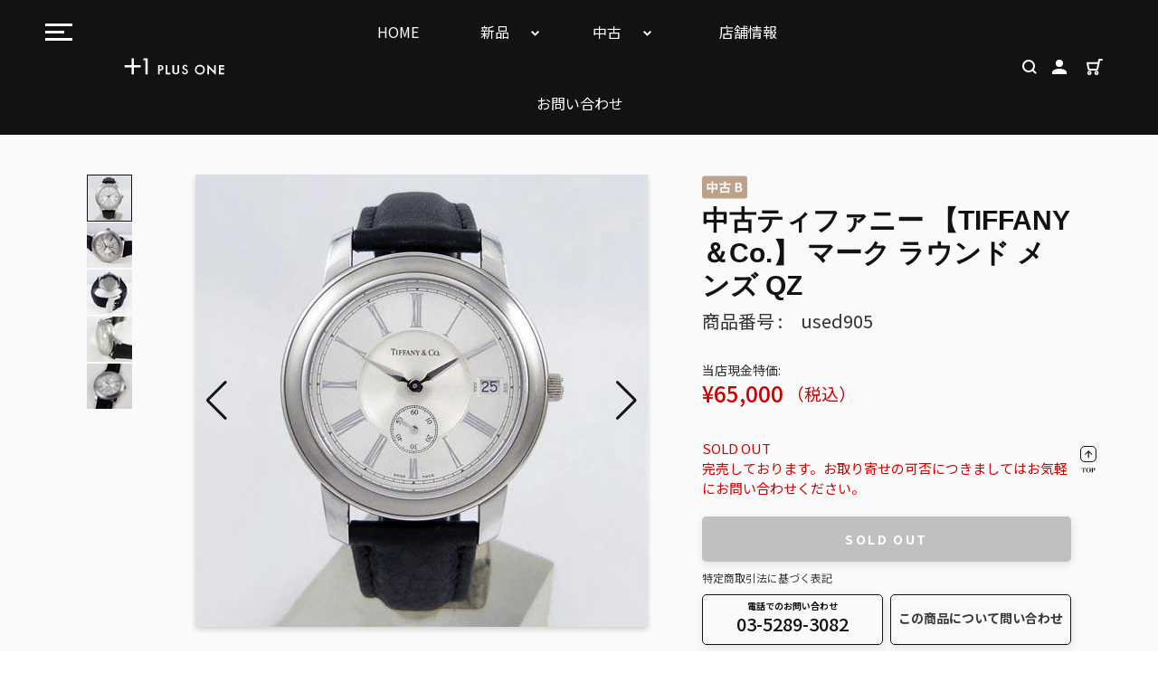

--- FILE ---
content_type: text/html; charset=utf-8
request_url: https://plusone-watch.co.jp/products/used905
body_size: 48828
content:
<!doctype html>
<html class="no-js" lang="ja">
<head>
  <meta charset="utf-8">
  <meta http-equiv="X-UA-Compatible" content="IE=edge,chrome=1">
  <meta name="viewport" content="width=device-width,initial-scale=1">
  <meta name="theme-color" content="#c8aa7d">

  <link rel="preconnect" href="https://cdn.shopify.com" crossorigin>
  <link rel="preconnect" href="https://fonts.shopifycdn.com" crossorigin>
  <link rel="preconnect" href="https://monorail-edge.shopifysvc.com"><link rel="preload" href="//plusone-watch.co.jp/cdn/shop/t/3/assets/theme.css?v=104782752174928345021632795452" as="style">
  <link rel="preload" as="font" href="" type="font/woff2" crossorigin>
  <link rel="preload" as="font" href="" type="font/woff2" crossorigin>
  <link rel="preload" as="font" href="" type="font/woff2" crossorigin>
  <link rel="preload" href="//plusone-watch.co.jp/cdn/shop/t/3/assets/theme.js?v=56086534473635978261644631752" as="script">
  <link rel="preload" href="//plusone-watch.co.jp/cdn/shop/t/3/assets/lazysizes.js?v=63098554868324070131626402744" as="script"><link rel="canonical" href="https://plusone-watch.co.jp/products/used905"><link rel="shortcut icon" href="//plusone-watch.co.jp/cdn/shop/files/android-chrome-192x192_32x32.png?v=1630465738" type="image/png"><title>中古ティファニー 【TIFFANY＆Co.】 マーク ラウンド メンズ QZ
&ndash; PLUS ONE</title><meta name="description" content="商品詳細 程度区分 中古B ブランド ティファニー モデル マーク 型番 - 文字盤色 シルバー 素材 SS ムーブメント クォーツ サイズ区分 メンズ ケース直径 約37mm（リューズ除く） 防水 生活防水 機能 デイト表示 付属品 時計のみ コメント ラグに若干の欠け、使用に伴う小傷、線傷、細かな打ち傷と擦れは見られますが、ガラスは綺麗です。革ベルトは新品に交換してあります。"><!-- /snippets/social-meta-tags.liquid -->


<meta property="og:site_name" content="PLUS ONE">
<meta property="og:url" content="https://plusone-watch.co.jp/products/used905">
<meta property="og:title" content="中古ティファニー 【TIFFANY＆Co.】 マーク ラウンド メンズ QZ">
<meta property="og:type" content="product">
<meta property="og:description" content="商品詳細 程度区分 中古B ブランド ティファニー モデル マーク 型番 - 文字盤色 シルバー 素材 SS ムーブメント クォーツ サイズ区分 メンズ ケース直径 約37mm（リューズ除く） 防水 生活防水 機能 デイト表示 付属品 時計のみ コメント ラグに若干の欠け、使用に伴う小傷、線傷、細かな打ち傷と擦れは見られますが、ガラスは綺麗です。革ベルトは新品に交換してあります。"><meta property="og:image" content="http://plusone-watch.co.jp/cdn/shop/products/used905_thumbnail_9de33d6d-4542-4256-a0da-5e6c84ae1694.jpg?v=1632756829">
  <meta property="og:image:secure_url" content="https://plusone-watch.co.jp/cdn/shop/products/used905_thumbnail_9de33d6d-4542-4256-a0da-5e6c84ae1694.jpg?v=1632756829">
  <meta property="og:image:width" content="150">
  <meta property="og:image:height" content="150">
  <meta property="og:price:amount" content="65,000">
  <meta property="og:price:currency" content="JPY">



<meta name="twitter:card" content="summary_large_image">
<meta name="twitter:title" content="中古ティファニー 【TIFFANY＆Co.】 マーク ラウンド メンズ QZ">
<meta name="twitter:description" content="商品詳細 程度区分 中古B ブランド ティファニー モデル マーク 型番 - 文字盤色 シルバー 素材 SS ムーブメント クォーツ サイズ区分 メンズ ケース直径 約37mm（リューズ除く） 防水 生活防水 機能 デイト表示 付属品 時計のみ コメント ラグに若干の欠け、使用に伴う小傷、線傷、細かな打ち傷と擦れは見られますが、ガラスは綺麗です。革ベルトは新品に交換してあります。">

  
<style data-shopify>
:root {
    --color-text: #3a3a3a;
    --color-text-rgb: 58, 58, 58;
    --color-body-text: #333232;
    --color-sale-text: #EA0606;
    --color-small-button-text-border: #ffffff;
    --color-text-field: #ffffff;
    --color-text-field-text: #000000;
    --color-text-field-text-rgb: 0, 0, 0;

    --color-btn-primary: #c8aa7d;
    --color-btn-primary-darker: #b99359;
    --color-btn-primary-text: #ffffff;

    --color-blankstate: rgba(51, 50, 50, 0.35);
    --color-blankstate-border: rgba(51, 50, 50, 0.2);
    --color-blankstate-background: rgba(51, 50, 50, 0.1);

    --color-text-focus:#606060;
    --color-overlay-text-focus:#e6e6e6;
    --color-btn-primary-focus:#b99359;
    --color-btn-social-focus:#d2d2d2;
    --color-small-button-text-border-focus:#e6e6e6;
    --predictive-search-focus:#f2f2f2;

    --color-body: #ffffff;
    --color-bg: #ffffff;
    --color-bg-rgb: 255, 255, 255;
    --color-bg-alt: rgba(51, 50, 50, 0.05);
    --color-bg-currency-selector: rgba(51, 50, 50, 0.2);

    --color-overlay-title-text: #ffffff;
    --color-image-overlay: #685858;
    --color-image-overlay-rgb: 104, 88, 88;--opacity-image-overlay: 0.4;--hover-overlay-opacity: 0.8;

    --color-border: #ebebeb;
    --color-border-form: #cccccc;
    --color-border-form-darker: #b3b3b3;

    --svg-select-icon: url(//plusone-watch.co.jp/cdn/shop/t/3/assets/ico-select.svg?v=155039354180192815181629171657);
    --slick-img-url: url(//plusone-watch.co.jp/cdn/shop/t/3/assets/ajax-loader.gif?v=41356863302472015721626402741);

    --font-weight-body--bold: 700;
    --font-weight-body--bolder: 700;

    --font-stack-header: Helvetica, Arial, sans-serif;
    --font-style-header: normal;
    --font-weight-header: 700;

    --font-stack-body: Helvetica, Arial, sans-serif;
    --font-style-body: normal;
    --font-weight-body: 400;

    --font-size-header: 26;

    --font-size-base: 15;

    --font-h1-desktop: 35;
    --font-h1-mobile: 32;
    --font-h2-desktop: 20;
    --font-h2-mobile: 18;
    --font-h3-mobile: 20;
    --font-h4-desktop: 17;
    --font-h4-mobile: 15;
    --font-h5-desktop: 15;
    --font-h5-mobile: 13;
    --font-h6-desktop: 14;
    --font-h6-mobile: 12;

    --font-mega-title-large-desktop: 65;

    --font-rich-text-large: 17;
    --font-rich-text-small: 13;

    
--color-video-bg: #f2f2f2;

    
    --global-color-image-loader-primary: rgba(58, 58, 58, 0.06);
    --global-color-image-loader-secondary: rgba(58, 58, 58, 0.12);
  }
</style>


  <style>*,::after,::before{box-sizing:border-box}body{margin:0}body,html{background-color:var(--color-body)}body,button{font-size:calc(var(--font-size-base) * 1px);font-family:var(--font-stack-body);font-style:var(--font-style-body);font-weight:var(--font-weight-body);color:var(--color-text);line-height:1.5}body,button{-webkit-font-smoothing:antialiased;-webkit-text-size-adjust:100%}.border-bottom{border-bottom:1px solid var(--color-border)}.btn--link{background-color:transparent;border:0;margin:0;color:var(--color-text);text-align:left}.text-right{text-align:right}.icon{display:inline-block;width:20px;height:20px;vertical-align:middle;fill:currentColor}.icon__fallback-text,.visually-hidden{position:absolute!important;overflow:hidden;clip:rect(0 0 0 0);height:1px;width:1px;margin:-1px;padding:0;border:0}svg.icon:not(.icon--full-color) circle,svg.icon:not(.icon--full-color) ellipse,svg.icon:not(.icon--full-color) g,svg.icon:not(.icon--full-color) line,svg.icon:not(.icon--full-color) path,svg.icon:not(.icon--full-color) polygon,svg.icon:not(.icon--full-color) polyline,svg.icon:not(.icon--full-color) rect,symbol.icon:not(.icon--full-color) circle,symbol.icon:not(.icon--full-color) ellipse,symbol.icon:not(.icon--full-color) g,symbol.icon:not(.icon--full-color) line,symbol.icon:not(.icon--full-color) path,symbol.icon:not(.icon--full-color) polygon,symbol.icon:not(.icon--full-color) polyline,symbol.icon:not(.icon--full-color) rect{fill:inherit;stroke:inherit}li{list-style:none}.list--inline{padding:0;margin:0}.list--inline>li{display:inline-block;margin-bottom:0;vertical-align:middle}a{color:var(--color-text);text-decoration:none}.h1,.h2,h1,h2{margin:0 0 17.5px;font-family:var(--font-stack-header);font-style:var(--font-style-header);font-weight:var(--font-weight-header);line-height:1.2;overflow-wrap:break-word;word-wrap:break-word}.h1 a,.h2 a,h1 a,h2 a{color:inherit;text-decoration:none;font-weight:inherit}.h1,h1{font-size:calc(((var(--font-h1-desktop))/ (var(--font-size-base))) * 1em);text-transform:none;letter-spacing:0}@media only screen and (max-width:749px){.h1,h1{font-size:calc(((var(--font-h1-mobile))/ (var(--font-size-base))) * 1em)}}.h2,h2{font-size:calc(((var(--font-h2-desktop))/ (var(--font-size-base))) * 1em);text-transform:uppercase;letter-spacing:.1em}@media only screen and (max-width:749px){.h2,h2{font-size:calc(((var(--font-h2-mobile))/ (var(--font-size-base))) * 1em)}}p{color:var(--color-body-text);margin:0 0 19.44444px}@media only screen and (max-width:749px){p{font-size:calc(((var(--font-size-base) - 1)/ (var(--font-size-base))) * 1em)}}p:last-child{margin-bottom:0}@media only screen and (max-width:749px){.small--hide{display:none!important}}.grid{list-style:none;margin:0;padding:0;margin-left:-30px}.grid::after{content:'';display:table;clear:both}@media only screen and (max-width:749px){.grid{margin-left:-22px}}.grid::after{content:'';display:table;clear:both}.grid--no-gutters{margin-left:0}.grid--no-gutters .grid__item{padding-left:0}.grid--table{display:table;table-layout:fixed;width:100%}.grid--table>.grid__item{float:none;display:table-cell;vertical-align:middle}.grid__item{float:left;padding-left:30px;width:100%}@media only screen and (max-width:749px){.grid__item{padding-left:22px}}.grid__item[class*="--push"]{position:relative}@media only screen and (min-width:750px){.medium-up--one-quarter{width:25%}.medium-up--push-one-third{width:33.33%}.medium-up--one-half{width:50%}.medium-up--push-one-third{left:33.33%;position:relative}}.site-header{position:relative;background-color:var(--color-body)}@media only screen and (max-width:749px){.site-header{border-bottom:1px solid var(--color-border)}}@media only screen and (min-width:750px){.site-header{padding:0 55px}.site-header.logo--center{padding-top:30px}}.site-header__logo{margin:15px 0}.logo-align--center .site-header__logo{text-align:center;margin:0 auto}@media only screen and (max-width:749px){.logo-align--center .site-header__logo{text-align:left;margin:15px 0}}@media only screen and (max-width:749px){.site-header__logo{padding-left:22px;text-align:left}.site-header__logo img{margin:0}}.site-header__logo-link{display:inline-block;word-break:break-word}@media only screen and (min-width:750px){.logo-align--center .site-header__logo-link{margin:0 auto}}.site-header__logo-image{display:block}@media only screen and (min-width:750px){.site-header__logo-image{margin:0 auto}}.site-header__logo-image img{width:100%}.site-header__logo-image--centered img{margin:0 auto}.site-header__logo img{display:block}.site-header__icons{position:relative;white-space:nowrap}@media only screen and (max-width:749px){.site-header__icons{width:auto;padding-right:13px}.site-header__icons .btn--link,.site-header__icons .site-header__cart{font-size:calc(((var(--font-size-base))/ (var(--font-size-base))) * 1em)}}.site-header__icons-wrapper{position:relative;display:-webkit-flex;display:-ms-flexbox;display:flex;width:100%;-ms-flex-align:center;-webkit-align-items:center;-moz-align-items:center;-ms-align-items:center;-o-align-items:center;align-items:center;-webkit-justify-content:flex-end;-ms-justify-content:flex-end;justify-content:flex-end}.site-header__account,.site-header__cart,.site-header__search{position:relative}.site-header__search.site-header__icon{display:none}@media only screen and (min-width:1400px){.site-header__search.site-header__icon{display:block}}.site-header__search-toggle{display:block}@media only screen and (min-width:750px){.site-header__account,.site-header__cart{padding:10px 11px}}.site-header__cart-title,.site-header__search-title{position:absolute!important;overflow:hidden;clip:rect(0 0 0 0);height:1px;width:1px;margin:-1px;padding:0;border:0;display:block;vertical-align:middle}.site-header__cart-title{margin-right:3px}.site-header__cart-count{display:flex;align-items:center;justify-content:center;position:absolute;right:.4rem;top:.2rem;font-weight:700;background-color:var(--color-btn-primary);color:var(--color-btn-primary-text);border-radius:50%;min-width:1em;height:1em}.site-header__cart-count span{font-family:HelveticaNeue,"Helvetica Neue",Helvetica,Arial,sans-serif;font-size:calc(11em / 16);line-height:1}@media only screen and (max-width:749px){.site-header__cart-count{top:calc(7em / 16);right:0;border-radius:50%;min-width:calc(19em / 16);height:calc(19em / 16)}}@media only screen and (max-width:749px){.site-header__cart-count span{padding:.25em calc(6em / 16);font-size:12px}}.site-header__menu{display:none}@media only screen and (max-width:749px){.site-header__icon{display:inline-block;vertical-align:middle;padding:10px 11px;margin:0}}@media only screen and (min-width:750px){.site-header__icon .icon-search{margin-right:3px}}.announcement-bar{z-index:10;position:relative;text-align:center;border-bottom:1px solid transparent;padding:2px}.announcement-bar__link{display:block}.announcement-bar__message{display:block;padding:11px 22px;font-size:calc(((16)/ (var(--font-size-base))) * 1em);font-weight:var(--font-weight-header)}@media only screen and (min-width:750px){.announcement-bar__message{padding-left:55px;padding-right:55px}}.site-nav{position:relative;padding:0;text-align:center;margin:25px 0}.site-nav a{padding:3px 10px}.site-nav__link{display:block;white-space:nowrap}.site-nav--centered .site-nav__link{padding-top:0}.site-nav__link .icon-chevron-down{width:calc(8em / 16);height:calc(8em / 16);margin-left:.5rem}.site-nav__label{border-bottom:1px solid transparent}.site-nav__link--active .site-nav__label{border-bottom-color:var(--color-text)}.site-nav__link--button{border:none;background-color:transparent;padding:3px 10px}.site-header__mobile-nav{z-index:11;position:relative;background-color:var(--color-body)}@media only screen and (max-width:749px){.site-header__mobile-nav{display:-webkit-flex;display:-ms-flexbox;display:flex;width:100%;-ms-flex-align:center;-webkit-align-items:center;-moz-align-items:center;-ms-align-items:center;-o-align-items:center;align-items:center}}.mobile-nav--open .icon-close{display:none}.main-content{opacity:0}.main-content .shopify-section{display:none}.main-content .shopify-section:first-child{display:inherit}.critical-hidden{display:none}</style>

  <script>
    window.performance.mark('debut:theme_stylesheet_loaded.start');

    function onLoadStylesheet() {
      performance.mark('debut:theme_stylesheet_loaded.end');
      performance.measure('debut:theme_stylesheet_loaded', 'debut:theme_stylesheet_loaded.start', 'debut:theme_stylesheet_loaded.end');

      var url = "//plusone-watch.co.jp/cdn/shop/t/3/assets/theme.css?v=104782752174928345021632795452";
      var link = document.querySelector('link[href="' + url + '"]');
      link.loaded = true;
      link.dispatchEvent(new Event('load'));
    }
  </script>
  

  <link rel="stylesheet" href="//plusone-watch.co.jp/cdn/shop/t/3/assets/theme.css?v=104782752174928345021632795452" type="text/css" media="print" onload="this.media='all';onLoadStylesheet()">
   <link rel="stylesheet" href="//plusone-watch.co.jp/cdn/shop/t/3/assets/style.css?v=99228982586462048621659580670" type="text/css" media="print" onload="this.media='all';onLoadStylesheet()">
   <link rel="stylesheet" href="//plusone-watch.co.jp/cdn/shop/t/3/assets/resp_style.css?v=171018721567235197471633393814" type="text/css" media="print" onload="this.media='all';onLoadStylesheet()">

  <style>
    
    
    
    
    
    
  </style>

  <script>
    var theme = {
      breakpoints: {
        medium: 750,
        large: 990,
        widescreen: 1400
      },
      strings: {
        addToCart: "カートに入れる",
        soldOut: "SOLD OUT",
        unavailable: "お取り扱いできません",
        regularPrice: "通常価格",
        salePrice: "販売価格",
        sale: "セール",
        fromLowestPrice: "[price]から",
        vendor: "販売元",
        showMore: "さらに表示する",
        showLess: "表示を減らす",
        searchFor: "検索する",
        addressError: "住所を調べる際にエラーが発生しました",
        addressNoResults: "その住所は見つかりませんでした",
        addressQueryLimit: "Google APIの使用量の制限を超えました。\u003ca href=\"https:\/\/developers.google.com\/maps\/premium\/usage-limits\"\u003eプレミアムプラン\u003c\/a\u003eへのアップグレードをご検討ください。",
        authError: "あなたのGoogle Mapsのアカウント認証で問題が発生しました。",
        newWindow: "新しいウィンドウで開く",
        external: "外部のウェブサイトに移動します。",
        newWindowExternal: "外部のウェブサイトを新しいウィンドウで開く",
        removeLabel: "[product] を削除する",
        update: "アップデート",
        quantity: "数量",
        discountedTotal: "ディスカウント合計",
        regularTotal: "通常合計",
        priceColumn: "ディスカウントの詳細については価格列を参照してください。",
        quantityMinimumMessage: "数量は1以上でなければなりません",
        cartError: "お客様のカートをアップデートするときにエラーが発生しました。再度お試しください。",
        removedItemMessage: "カートから \u003cspan class=\"cart__removed-product-details\"\u003e([quantity]) 個の[link]\u003c\/span\u003eが消去されました。",
        unitPrice: "単価",
        unitPriceSeparator: "あたり",
        oneCartCount: "1個のアイテム",
        otherCartCount: "[count]個のアイテム",
        quantityLabel: "数量: [count]",
        products: "商品",
        loading: "読み込んでいます",
        number_of_results: "[result_number]\/[results_count]",
        number_of_results_found: "[results_count]件の結果が見つかりました",
        one_result_found: "1件の結果が見つかりました"
      },
      moneyFormat: "¥{{amount_no_decimals}}",
      moneyFormatWithCurrency: "¥{{amount_no_decimals}} JPY",
      settings: {
        predictiveSearchEnabled: true,
        predictiveSearchShowPrice: false,
        predictiveSearchShowVendor: false
      },
      stylesheet: "//plusone-watch.co.jp/cdn/shop/t/3/assets/theme.css?v=104782752174928345021632795452"
    };document.documentElement.className = document.documentElement.className.replace('no-js', 'js');
  </script><script src="//plusone-watch.co.jp/cdn/shop/t/3/assets/theme.js?v=56086534473635978261644631752" defer="defer"></script>
  <script src="//plusone-watch.co.jp/cdn/shop/t/3/assets/lazysizes.js?v=63098554868324070131626402744" async="async"></script>

  <script type="text/javascript">
    if (window.MSInputMethodContext && document.documentMode) {
      var scripts = document.getElementsByTagName('script')[0];
      var polyfill = document.createElement("script");
      polyfill.defer = true;
      polyfill.src = "//plusone-watch.co.jp/cdn/shop/t/3/assets/ie11CustomProperties.min.js?v=146208399201472936201626402743";

      scripts.parentNode.insertBefore(polyfill, scripts);
    }
  </script>

  <script>window.performance && window.performance.mark && window.performance.mark('shopify.content_for_header.start');</script><meta id="shopify-digital-wallet" name="shopify-digital-wallet" content="/58636206255/digital_wallets/dialog">
<link rel="alternate" type="application/json+oembed" href="https://plusone-watch.co.jp/products/used905.oembed">
<script async="async" src="/checkouts/internal/preloads.js?locale=ja-JP"></script>
<script id="shopify-features" type="application/json">{"accessToken":"abffe4a63de8c1ae4a880a568f2720f2","betas":["rich-media-storefront-analytics"],"domain":"plusone-watch.co.jp","predictiveSearch":false,"shopId":58636206255,"locale":"ja"}</script>
<script>var Shopify = Shopify || {};
Shopify.shop = "plusone-watch.myshopify.com";
Shopify.locale = "ja";
Shopify.currency = {"active":"JPY","rate":"1.0"};
Shopify.country = "JP";
Shopify.theme = {"name":"plusone","id":125009035439,"schema_name":"Debut","schema_version":"17.13.0","theme_store_id":796,"role":"main"};
Shopify.theme.handle = "null";
Shopify.theme.style = {"id":null,"handle":null};
Shopify.cdnHost = "plusone-watch.co.jp/cdn";
Shopify.routes = Shopify.routes || {};
Shopify.routes.root = "/";</script>
<script type="module">!function(o){(o.Shopify=o.Shopify||{}).modules=!0}(window);</script>
<script>!function(o){function n(){var o=[];function n(){o.push(Array.prototype.slice.apply(arguments))}return n.q=o,n}var t=o.Shopify=o.Shopify||{};t.loadFeatures=n(),t.autoloadFeatures=n()}(window);</script>
<script id="shop-js-analytics" type="application/json">{"pageType":"product"}</script>
<script defer="defer" async type="module" src="//plusone-watch.co.jp/cdn/shopifycloud/shop-js/modules/v2/client.init-shop-cart-sync_0MstufBG.ja.esm.js"></script>
<script defer="defer" async type="module" src="//plusone-watch.co.jp/cdn/shopifycloud/shop-js/modules/v2/chunk.common_jll-23Z1.esm.js"></script>
<script defer="defer" async type="module" src="//plusone-watch.co.jp/cdn/shopifycloud/shop-js/modules/v2/chunk.modal_HXih6-AF.esm.js"></script>
<script type="module">
  await import("//plusone-watch.co.jp/cdn/shopifycloud/shop-js/modules/v2/client.init-shop-cart-sync_0MstufBG.ja.esm.js");
await import("//plusone-watch.co.jp/cdn/shopifycloud/shop-js/modules/v2/chunk.common_jll-23Z1.esm.js");
await import("//plusone-watch.co.jp/cdn/shopifycloud/shop-js/modules/v2/chunk.modal_HXih6-AF.esm.js");

  window.Shopify.SignInWithShop?.initShopCartSync?.({"fedCMEnabled":true,"windoidEnabled":true});

</script>
<script>(function() {
  var isLoaded = false;
  function asyncLoad() {
    if (isLoaded) return;
    isLoaded = true;
    var urls = ["https:\/\/inffuse.eventscalendar.co\/plugins\/shopify\/loader.js?app=calendar\u0026shop=plusone-watch.myshopify.com\u0026shop=plusone-watch.myshopify.com","https:\/\/instafeed.nfcube.com\/cdn\/605ee3fac69c60323bc55d912264788f.js?shop=plusone-watch.myshopify.com","\/\/searchserverapi.com\/widgets\/shopify\/init.js?a=7K5d9o0L4S\u0026shop=plusone-watch.myshopify.com","https:\/\/cdn.shopify.com\/s\/files\/1\/0586\/3620\/6255\/t\/3\/assets\/globo.formbuilder.init.js?v=1628834596\u0026shop=plusone-watch.myshopify.com"];
    for (var i = 0; i < urls.length; i++) {
      var s = document.createElement('script');
      s.type = 'text/javascript';
      s.async = true;
      s.src = urls[i];
      var x = document.getElementsByTagName('script')[0];
      x.parentNode.insertBefore(s, x);
    }
  };
  if(window.attachEvent) {
    window.attachEvent('onload', asyncLoad);
  } else {
    window.addEventListener('load', asyncLoad, false);
  }
})();</script>
<script id="__st">var __st={"a":58636206255,"offset":32400,"reqid":"b50d2102-efff-4bb1-a69e-2f27e6318ac1-1769372328","pageurl":"plusone-watch.co.jp\/products\/used905","u":"54a0c9464a3d","p":"product","rtyp":"product","rid":6910164828335};</script>
<script>window.ShopifyPaypalV4VisibilityTracking = true;</script>
<script id="captcha-bootstrap">!function(){'use strict';const t='contact',e='account',n='new_comment',o=[[t,t],['blogs',n],['comments',n],[t,'customer']],c=[[e,'customer_login'],[e,'guest_login'],[e,'recover_customer_password'],[e,'create_customer']],r=t=>t.map((([t,e])=>`form[action*='/${t}']:not([data-nocaptcha='true']) input[name='form_type'][value='${e}']`)).join(','),a=t=>()=>t?[...document.querySelectorAll(t)].map((t=>t.form)):[];function s(){const t=[...o],e=r(t);return a(e)}const i='password',u='form_key',d=['recaptcha-v3-token','g-recaptcha-response','h-captcha-response',i],f=()=>{try{return window.sessionStorage}catch{return}},m='__shopify_v',_=t=>t.elements[u];function p(t,e,n=!1){try{const o=window.sessionStorage,c=JSON.parse(o.getItem(e)),{data:r}=function(t){const{data:e,action:n}=t;return t[m]||n?{data:e,action:n}:{data:t,action:n}}(c);for(const[e,n]of Object.entries(r))t.elements[e]&&(t.elements[e].value=n);n&&o.removeItem(e)}catch(o){console.error('form repopulation failed',{error:o})}}const l='form_type',E='cptcha';function T(t){t.dataset[E]=!0}const w=window,h=w.document,L='Shopify',v='ce_forms',y='captcha';let A=!1;((t,e)=>{const n=(g='f06e6c50-85a8-45c8-87d0-21a2b65856fe',I='https://cdn.shopify.com/shopifycloud/storefront-forms-hcaptcha/ce_storefront_forms_captcha_hcaptcha.v1.5.2.iife.js',D={infoText:'hCaptchaによる保護',privacyText:'プライバシー',termsText:'利用規約'},(t,e,n)=>{const o=w[L][v],c=o.bindForm;if(c)return c(t,g,e,D).then(n);var r;o.q.push([[t,g,e,D],n]),r=I,A||(h.body.append(Object.assign(h.createElement('script'),{id:'captcha-provider',async:!0,src:r})),A=!0)});var g,I,D;w[L]=w[L]||{},w[L][v]=w[L][v]||{},w[L][v].q=[],w[L][y]=w[L][y]||{},w[L][y].protect=function(t,e){n(t,void 0,e),T(t)},Object.freeze(w[L][y]),function(t,e,n,w,h,L){const[v,y,A,g]=function(t,e,n){const i=e?o:[],u=t?c:[],d=[...i,...u],f=r(d),m=r(i),_=r(d.filter((([t,e])=>n.includes(e))));return[a(f),a(m),a(_),s()]}(w,h,L),I=t=>{const e=t.target;return e instanceof HTMLFormElement?e:e&&e.form},D=t=>v().includes(t);t.addEventListener('submit',(t=>{const e=I(t);if(!e)return;const n=D(e)&&!e.dataset.hcaptchaBound&&!e.dataset.recaptchaBound,o=_(e),c=g().includes(e)&&(!o||!o.value);(n||c)&&t.preventDefault(),c&&!n&&(function(t){try{if(!f())return;!function(t){const e=f();if(!e)return;const n=_(t);if(!n)return;const o=n.value;o&&e.removeItem(o)}(t);const e=Array.from(Array(32),(()=>Math.random().toString(36)[2])).join('');!function(t,e){_(t)||t.append(Object.assign(document.createElement('input'),{type:'hidden',name:u})),t.elements[u].value=e}(t,e),function(t,e){const n=f();if(!n)return;const o=[...t.querySelectorAll(`input[type='${i}']`)].map((({name:t})=>t)),c=[...d,...o],r={};for(const[a,s]of new FormData(t).entries())c.includes(a)||(r[a]=s);n.setItem(e,JSON.stringify({[m]:1,action:t.action,data:r}))}(t,e)}catch(e){console.error('failed to persist form',e)}}(e),e.submit())}));const S=(t,e)=>{t&&!t.dataset[E]&&(n(t,e.some((e=>e===t))),T(t))};for(const o of['focusin','change'])t.addEventListener(o,(t=>{const e=I(t);D(e)&&S(e,y())}));const B=e.get('form_key'),M=e.get(l),P=B&&M;t.addEventListener('DOMContentLoaded',(()=>{const t=y();if(P)for(const e of t)e.elements[l].value===M&&p(e,B);[...new Set([...A(),...v().filter((t=>'true'===t.dataset.shopifyCaptcha))])].forEach((e=>S(e,t)))}))}(h,new URLSearchParams(w.location.search),n,t,e,['guest_login'])})(!0,!0)}();</script>
<script integrity="sha256-4kQ18oKyAcykRKYeNunJcIwy7WH5gtpwJnB7kiuLZ1E=" data-source-attribution="shopify.loadfeatures" defer="defer" src="//plusone-watch.co.jp/cdn/shopifycloud/storefront/assets/storefront/load_feature-a0a9edcb.js" crossorigin="anonymous"></script>
<script data-source-attribution="shopify.dynamic_checkout.dynamic.init">var Shopify=Shopify||{};Shopify.PaymentButton=Shopify.PaymentButton||{isStorefrontPortableWallets:!0,init:function(){window.Shopify.PaymentButton.init=function(){};var t=document.createElement("script");t.src="https://plusone-watch.co.jp/cdn/shopifycloud/portable-wallets/latest/portable-wallets.ja.js",t.type="module",document.head.appendChild(t)}};
</script>
<script data-source-attribution="shopify.dynamic_checkout.buyer_consent">
  function portableWalletsHideBuyerConsent(e){var t=document.getElementById("shopify-buyer-consent"),n=document.getElementById("shopify-subscription-policy-button");t&&n&&(t.classList.add("hidden"),t.setAttribute("aria-hidden","true"),n.removeEventListener("click",e))}function portableWalletsShowBuyerConsent(e){var t=document.getElementById("shopify-buyer-consent"),n=document.getElementById("shopify-subscription-policy-button");t&&n&&(t.classList.remove("hidden"),t.removeAttribute("aria-hidden"),n.addEventListener("click",e))}window.Shopify?.PaymentButton&&(window.Shopify.PaymentButton.hideBuyerConsent=portableWalletsHideBuyerConsent,window.Shopify.PaymentButton.showBuyerConsent=portableWalletsShowBuyerConsent);
</script>
<script>
  function portableWalletsCleanup(e){e&&e.src&&console.error("Failed to load portable wallets script "+e.src);var t=document.querySelectorAll("shopify-accelerated-checkout .shopify-payment-button__skeleton, shopify-accelerated-checkout-cart .wallet-cart-button__skeleton"),e=document.getElementById("shopify-buyer-consent");for(let e=0;e<t.length;e++)t[e].remove();e&&e.remove()}function portableWalletsNotLoadedAsModule(e){e instanceof ErrorEvent&&"string"==typeof e.message&&e.message.includes("import.meta")&&"string"==typeof e.filename&&e.filename.includes("portable-wallets")&&(window.removeEventListener("error",portableWalletsNotLoadedAsModule),window.Shopify.PaymentButton.failedToLoad=e,"loading"===document.readyState?document.addEventListener("DOMContentLoaded",window.Shopify.PaymentButton.init):window.Shopify.PaymentButton.init())}window.addEventListener("error",portableWalletsNotLoadedAsModule);
</script>

<script type="module" src="https://plusone-watch.co.jp/cdn/shopifycloud/portable-wallets/latest/portable-wallets.ja.js" onError="portableWalletsCleanup(this)" crossorigin="anonymous"></script>
<script nomodule>
  document.addEventListener("DOMContentLoaded", portableWalletsCleanup);
</script>

<link id="shopify-accelerated-checkout-styles" rel="stylesheet" media="screen" href="https://plusone-watch.co.jp/cdn/shopifycloud/portable-wallets/latest/accelerated-checkout-backwards-compat.css" crossorigin="anonymous">
<style id="shopify-accelerated-checkout-cart">
        #shopify-buyer-consent {
  margin-top: 1em;
  display: inline-block;
  width: 100%;
}

#shopify-buyer-consent.hidden {
  display: none;
}

#shopify-subscription-policy-button {
  background: none;
  border: none;
  padding: 0;
  text-decoration: underline;
  font-size: inherit;
  cursor: pointer;
}

#shopify-subscription-policy-button::before {
  box-shadow: none;
}

      </style>

<script>window.performance && window.performance.mark && window.performance.mark('shopify.content_for_header.end');</script>
 
<script src="https://cdnjs.cloudflare.com/ajax/libs/jquery/3.5.1/jquery.min.js" integrity="sha512-bLT0Qm9VnAYZDflyKcBaQ2gg0hSYNQrJ8RilYldYQ1FxQYoCLtUjuuRuZo+fjqhx/qtq/1itJ0C2ejDxltZVFg==" crossorigin="anonymous"></script>

<div id="shopify-section-filter-menu-settings" class="shopify-section"><style type="text/css">
/*  Filter Menu Color and Image Section CSS */</style>
<link href="//plusone-watch.co.jp/cdn/shop/t/3/assets/filter-menu.scss.css?v=25985621906107119811759332195" rel="stylesheet" type="text/css" media="all" />
<script src="//plusone-watch.co.jp/cdn/shop/t/3/assets/filter-menu.js?v=107598899066246080521628756641" type="text/javascript"></script>





</div>

<script>
	var Globo = Globo || {};
    var globoFormbuilderRecaptchaInit = function(){};
    Globo.FormBuilder = Globo.FormBuilder || {};
    Globo.FormBuilder.url = "https://form.globosoftware.net";
    Globo.FormBuilder.shop = {
        settings : {
            reCaptcha : {
                siteKey : '',
                recaptchaType : 'v2',
                languageCode : 'en'
            },
            hideWaterMark : false,
            encryptionFormId : false,
            copyright: `Powered by G: <a href="https://apps.shopify.com/form-builder-contact-form" target="_blank">Form Builder</a>`,
            scrollTop: true,
            additionalColumns: []        },
        pricing:{
            features:{
                fileUpload : 30,
                removeCopyright : true,
                bulkOrderForm: true,
                cartForm: true,
            }
        },
        configuration: {
            money_format:  "¥{{amount_no_decimals}}"
        },
        encryption_form_id : false
    };
    Globo.FormBuilder.forms = [];

    
    Globo.FormBuilder.page = {
        title : document.title.replaceAll('"', "'"),
        href : window.location.href,
        type: "product"
    };
    
    Globo.FormBuilder.product= {
        title : `中古ティファニー 【TIFFANY＆Co.】 マーク ラウンド メンズ QZ`,
        type : `Watches`,
        vendor : `plusone-watch`
    }
    
    Globo.FormBuilder.assetFormUrls = [];
            Globo.FormBuilder.assetFormUrls[56085] = "//plusone-watch.co.jp/cdn/shop/t/3/assets/globo.formbuilder.data.56085.js?v=147722074145314890551687233563";
                    Globo.FormBuilder.assetFormUrls[60050] = "//plusone-watch.co.jp/cdn/shop/t/3/assets/globo.formbuilder.data.60050.js?v=113898919640359679871687233926";
                    Globo.FormBuilder.assetFormUrls[60060] = "//plusone-watch.co.jp/cdn/shop/t/3/assets/globo.formbuilder.data.60060.js?v=177400612928579378831687233905";
            
    
    window.Globo.FormBuilder.forms = [];
        
        
        
        window.Globo.FormBuilder.forms[56085] = {"56085":{"header":{"active":false,"title":"","description":"\u003cp class=\"ql-align-center\"\u003e\u003cbr\u003e\u003c\/p\u003e"},"elements":[{"id":"text","type":"text","label":"ブランド名","placeholder":"","description":"","limitCharacters":false,"characters":100,"hideLabel":false,"keepPositionLabel":false,"required":true,"ifHideLabel":false,"inputIcon":"","columnWidth":100},{"id":"text-2","type":"text","label":"型番","placeholder":"","description":"","limitCharacters":false,"characters":100,"hideLabel":false,"keepPositionLabel":false,"required":false,"ifHideLabel":false,"inputIcon":"","columnWidth":100},{"id":"text-3","type":"text","label":"モデル名","placeholder":"","description":"","limitCharacters":false,"characters":100,"hideLabel":false,"keepPositionLabel":false,"required":true,"ifHideLabel":false,"inputIcon":"","columnWidth":100},{"id":"radio","type":"radio","label":"素材","options":"Pt\nWG\nYG\nPG\nSS\nYG + SS コンビ\nPG + SS コンビ\nチタン\nその他","defaultOption":"","description":"","hideLabel":false,"keepPositionLabel":false,"required":true,"ifHideLabel":false,"inlineOption":100,"columnWidth":100},{"id":"radio-2","type":"radio","label":"ブレスレット","options":"金属ブレスレット\n革ベルト \nラバーベルト","defaultOption":"","description":"","hideLabel":false,"keepPositionLabel":false,"required":false,"ifHideLabel":false,"inlineOption":100,"columnWidth":100,"conditionalField":false,"onlyShowIf":false,"radio":false},{"id":"text-4","type":"text","label":"文字盤色","placeholder":"","description":"","limitCharacters":false,"characters":100,"hideLabel":false,"keepPositionLabel":false,"required":true,"ifHideLabel":false,"inputIcon":"","columnWidth":100,"conditionalField":false,"onlyShowIf":false,"radio":false,"radio-2":false},{"id":"radio-3","type":"radio","label":"状態","options":"完全新品\n未使用品\n程度A（若干の小傷あり）\n程度B（傷が多くみられる）\n程度C（大きなダメージ等あり）","defaultOption":"","description":"","hideLabel":false,"keepPositionLabel":false,"required":true,"ifHideLabel":false,"inlineOption":100,"columnWidth":50,"conditionalField":false,"onlyShowIf":false,"radio":false,"radio-2":false},{"id":"checkbox","type":"checkbox","label":"付属品","options":"箱\n保証書","defaultOptions":"","description":"","hideLabel":false,"keepPositionLabel":false,"required":false,"ifHideLabel":false,"inlineOption":100,"columnWidth":100,"conditionalField":false,"onlyShowIf":false,"radio":false,"radio-2":false,"radio-3":false},{"id":"radio-4","type":"radio","label":"サイズ","options":"男性用 \n女性用 \nボーイズサイズ","defaultOption":"","description":"","hideLabel":false,"keepPositionLabel":false,"required":true,"ifHideLabel":false,"inlineOption":100,"columnWidth":100,"conditionalField":false,"onlyShowIf":false,"radio":false,"radio-2":false,"radio-3":false,"checkbox":false},{"id":"file","type":"file","label":"画像添付","button-text":"Choose file","placeholder":"","allowed-multiple":true,"allowed-extensions":["jpg","jpeg","png"],"description":"","uploadPending":"File is uploading. Please wait a second...","uploadSuccess":"File uploaded successfully","hideLabel":false,"keepPositionLabel":false,"required":false,"ifHideLabel":false,"inputIcon":"","columnWidth":100,"conditionalField":false,"onlyShowIf":false,"radio":false,"radio-2":false,"radio-3":false,"checkbox":false,"radio-4":false},{"id":"name","type":"name","label":"お名前","placeholder":"吉田　太郎","description":"","limitCharacters":false,"characters":100,"hideLabel":false,"keepPositionLabel":false,"required":true,"ifHideLabel":false,"inputIcon":"","columnWidth":100,"conditionalField":false,"onlyShowIf":false,"radio":false,"radio-2":false,"radio-3":false,"checkbox":false,"radio-4":false},{"id":"email","type":"email","label":"メールアドレス","placeholder":"watch@plusone.co.jp","description":"","limitCharacters":false,"characters":100,"hideLabel":false,"keepPositionLabel":false,"required":true,"ifHideLabel":false,"inputIcon":"","columnWidth":100,"conditionalField":false,"onlyShowIf":false,"radio":false,"radio-2":false,"radio-3":false,"checkbox":false,"radio-4":false}],"add-elements":null,"footer":{"description":"","previousText":"Previous","nextText":"Next","submitText":"入力した内容で送信する","resetButton":false,"resetButtonText":"Reset","submitFullWidth":false,"submitAlignment":"center"},"mail":{"admin":null,"customer":{"enable":true,"emailType":"elementEmail","selectEmail":"onlyEmail","emailId":"email","emailConditional":false,"subject":"【PLUS ONE】簡単査定フォームへのお問い合わせありがとうございました。","content":"\u003ctable class=\"header row\" style=\"width: 100%; border-spacing: 0; border-collapse: collapse; margin: 40px 0 20px;\"\u003e\n\u003ctbody\u003e\n\u003ctr\u003e\n\u003ctd class=\"header__cell\" style=\"font-family: -apple-system, BlinkMacSystemFont, Roboto, Oxygen, Ubuntu, Cantarell, Fira Sans, Droid Sans, Helvetica Neue, sans-serif;\"\u003e\u003ccenter\u003e\n\u003ctable class=\"container\" style=\"width: 559px; text-align: left; border-spacing: 0px; border-collapse: collapse; margin: 0px auto;\"\u003e\n\u003ctbody\u003e\n\u003ctr\u003e\n\u003ctd style=\"font-family: -apple-system, BlinkMacSystemFont, Roboto, Oxygen, Ubuntu, Cantarell, 'Fira Sans', 'Droid Sans', 'Helvetica Neue', sans-serif; width: 544.219px;\"\u003e\n\u003ctable class=\"row\" style=\"width: 100%; border-spacing: 0; border-collapse: collapse;\"\u003e\n\u003ctbody\u003e\n\u003ctr\u003e\n\u003ctd class=\"shop-name__cell\" style=\"font-family: -apple-system, BlinkMacSystemFont, Roboto, Oxygen, Ubuntu, Cantarell, Fira Sans, Droid Sans, Helvetica Neue, sans-serif;\"\u003e\n\u003ch1 class=\"shop-name__text\" style=\"font-weight: normal; font-size: 30px; color: #333; margin: 0;\"\u003e\u003ca class=\"shop_name\" target=\"_blank\" rel=\"noopener\"\u003e【PLUS ONE】\u003c\/a\u003e\u003c\/h1\u003e\n\u003c\/td\u003e\n\u003ctd class=\"order-number__cell\" style=\"font-family: -apple-system, BlinkMacSystemFont, Roboto, Oxygen, Ubuntu, Cantarell, Fira Sans, Droid Sans, Helvetica Neue, sans-serif; font-size: 14px; color: #999;\" align=\"right\"\u003e\u0026nbsp;\u003c\/td\u003e\n\u003c\/tr\u003e\n\u003c\/tbody\u003e\n\u003c\/table\u003e\n\u003c\/td\u003e\n\u003c\/tr\u003e\n\u003c\/tbody\u003e\n\u003c\/table\u003e\n\u003c\/center\u003e\u003c\/td\u003e\n\u003c\/tr\u003e\n\u003c\/tbody\u003e\n\u003c\/table\u003e\n\u003ctable class=\"row content\" style=\"width: 100%; border-spacing: 0; border-collapse: collapse;\"\u003e\n\u003ctbody\u003e\n\u003ctr\u003e\n\u003ctd class=\"content__cell\" style=\"font-family: -apple-system, BlinkMacSystemFont, Roboto, Oxygen, Ubuntu, Cantarell, Fira Sans, Droid Sans, Helvetica Neue, sans-serif; padding-bottom: 40px;\"\u003e\u003ccenter\u003e\n\u003ctable class=\"container\" style=\"width: 560px; text-align: left; border-spacing: 0; border-collapse: collapse; margin: 0 auto;\"\u003e\n\u003ctbody\u003e\n\u003ctr\u003e\n\u003ctd style=\"font-family: -apple-system, BlinkMacSystemFont, Roboto, Oxygen, Ubuntu, Cantarell, Fira Sans, Droid Sans, Helvetica Neue, sans-serif;\"\u003e\n\u003ch2 class=\"quote-heading\" style=\"font-weight: normal; font-size: 24px; margin: 0 0 10px;\"\u003e簡単査定フォームへのお問い合わせありがとうございました\u003c\/h2\u003e\n\u003cp class=\"quote-heading-message\"\u003e\u003cspan style=\"font-family: -apple-system, BlinkMacSystemFont, Roboto, Oxygen, Ubuntu, Cantarell, 'Fira Sans', 'Droid Sans', 'Helvetica Neue', sans-serif;\"\u003e担当者が確認し、早急に対応させていただきます。\u003c\/span\u003e\u003c\/p\u003e\n\u003cp class=\"quote-heading-message\"\u003e\u003cspan style=\"font-family: -apple-system, BlinkMacSystemFont, Roboto, Oxygen, Ubuntu, Cantarell, 'Fira Sans', 'Droid Sans', 'Helvetica Neue', sans-serif;\"\u003eよろしくお願い申し上げます。\u003c\/span\u003e\u003c\/p\u003e\n\u003c\/td\u003e\n\u003c\/tr\u003e\n\u003c\/tbody\u003e\n\u003c\/table\u003e\n\u003ctable class=\"row section\" style=\"width: 100%; border-spacing: 0; border-collapse: collapse; border-top-width: 1px; border-top-color: #e5e5e5; border-top-style: solid;\"\u003e\n\u003ctbody\u003e\n\u003ctr\u003e\n\u003ctd class=\"section__cell\" style=\"font-family: -apple-system, BlinkMacSystemFont, Roboto, Oxygen, Ubuntu, Cantarell, Fira Sans, Droid Sans, Helvetica Neue, sans-serif; padding: 40px 0;\"\u003e\u003ccenter\u003e\n\u003ctable class=\"container\" style=\"width: 560px; text-align: left; border-spacing: 0; border-collapse: collapse; margin: 0 auto;\"\u003e\n\u003ctbody\u003e\n\u003ctr\u003e\n\u003ctd style=\"font-family: -apple-system, BlinkMacSystemFont, Roboto, Oxygen, Ubuntu, Cantarell, Fira Sans, Droid Sans, Helvetica Neue, sans-serif;\"\u003e\n\u003ch3 class=\"more-information\"\u003eお問い合わせ詳細\u003c\/h3\u003e\n\u003cp\u003e{{data}}\u003c\/p\u003e\n\u003cp\u003e\u0026nbsp;\u003c\/p\u003e\n\u003cp\u003e\u0026nbsp;\u003c\/p\u003e\n\u003cp\u003e\u0026nbsp;\u003c\/p\u003e\n\u003ctable class=\"row section\" style=\"width: 100%; border-spacing: 0; border-collapse: collapse; border-top-width: 1px; border-top-color: #e5e5e5; border-top-style: solid;\"\u003e\n\u003ctbody\u003e\n\u003ctr\u003e\n\u003ctd class=\"section__cell\" style=\"font-family: -apple-system, BlinkMacSystemFont, Roboto, Oxygen, Ubuntu, Cantarell, Fira Sans, Droid Sans, Helvetica Neue, sans-serif; padding: 40px 0;\"\u003e\n\u003ch3\u003ePLUS ONE\u003c\/h3\u003e\n\u003ch4\u003e\u003ca href=\"https:\/\/plusone-watch.co.jp\/\"\u003ehttps:\/\/plusone-watch.co.jp\/\u003c\/a\u003e\u003c\/h4\u003e\n\u003ch3\u003e\u003csup\u003eE-mail:info@plusone-watch.co.jp\u003c\/sup\u003e\u003c\/h3\u003e\n\u003ctable\u003e\n\u003ctbody\u003e\n\u003ctr\u003e\n\u003ctd\u003e\n\u003ch4\u003e\u0026nbsp;\u003c\/h4\u003e\n\u003c\/td\u003e\n\u003c\/tr\u003e\n\u003c\/tbody\u003e\n\u003c\/table\u003e\n\u003c\/td\u003e\n\u003c\/tr\u003e\n\u003c\/tbody\u003e\n\u003c\/table\u003e\n\u003c\/td\u003e\n\u003c\/tr\u003e\n\u003c\/tbody\u003e\n\u003c\/table\u003e\n\u003c\/center\u003e\u003c\/td\u003e\n\u003c\/tr\u003e\n\u003c\/tbody\u003e\n\u003c\/table\u003e\n\u003c\/center\u003e\u003c\/td\u003e\n\u003c\/tr\u003e\n\u003c\/tbody\u003e\n\u003c\/table\u003e","islimitWidth":false,"maxWidth":"600"}},"appearance":{"layout":"default","width":"600","style":"classic","mainColor":"rgba(200,170,125,1)","headingColor":"#000","labelColor":"#000","descriptionColor":"#6c757d","optionColor":"#000","paragraphColor":"#000","paragraphBackground":"#fff","background":"color","backgroundColor":"rgba(250,250,250,1)","backgroundImage":"","backgroundImageAlignment":"middle","floatingIcon":"\u003csvg aria-hidden=\"true\" focusable=\"false\" data-prefix=\"far\" data-icon=\"envelope\" class=\"svg-inline--fa fa-envelope fa-w-16\" role=\"img\" xmlns=\"http:\/\/www.w3.org\/2000\/svg\" viewBox=\"0 0 512 512\"\u003e\u003cpath fill=\"currentColor\" d=\"M464 64H48C21.49 64 0 85.49 0 112v288c0 26.51 21.49 48 48 48h416c26.51 0 48-21.49 48-48V112c0-26.51-21.49-48-48-48zm0 48v40.805c-22.422 18.259-58.168 46.651-134.587 106.49-16.841 13.247-50.201 45.072-73.413 44.701-23.208.375-56.579-31.459-73.413-44.701C106.18 199.465 70.425 171.067 48 152.805V112h416zM48 400V214.398c22.914 18.251 55.409 43.862 104.938 82.646 21.857 17.205 60.134 55.186 103.062 54.955 42.717.231 80.509-37.199 103.053-54.947 49.528-38.783 82.032-64.401 104.947-82.653V400H48z\"\u003e\u003c\/path\u003e\u003c\/svg\u003e","floatingText":"","displayOnAllPage":false,"position":"bottom right","formType":"normalForm","newTemplate":false},"reCaptcha":{"enable":false},"errorMessage":{"required":"※必須項目です。","invalid":"無効","invalidName":"お名前をご確認ください","invalidEmail":"メールアドレスをご確認ください","invalidURL":"Invalid url","invalidPhone":"Invalid phone","invalidNumber":"Invalid number","invalidPassword":"Invalid password","confirmPasswordNotMatch":"Confirmed password doesn't match","customerAlreadyExists":"Customer already exists","fileSizeLimit":"添付ファイルのサイズは2MBまでです。","fileNotAllowed":"添付できるファイルはjpg、jpeg、pngのいずれかです。","requiredCaptcha":"Required captcha","requiredProducts":"Please select product","limitQuantity":"The number of products left in stock has been exceeded","shopifyInvalidPhone":"電話 - この配送方法を使用するには、有効な電話番号を入力してください","shopifyPhoneHasAlready":"電話 - 電話は既に使用されています","shopifyInvalidProvice":"addresses.province - 無効です","otherError":"Something went wrong, please try again"},"afterSubmit":{"action":"redirectToPage","message":"\u003ch4\u003eThanks for getting in touch!\u0026nbsp;\u003c\/h4\u003e\u003cp\u003e\u003cbr\u003e\u003c\/p\u003e\u003cp\u003eWe appreciate you contacting us. One of our colleagues will get back in touch with you soon!\u003c\/p\u003e\u003cp\u003e\u003cbr\u003e\u003c\/p\u003e\u003cp\u003eHave a great day!\u003c\/p\u003e","redirectUrl":"https:\/\/plusone-watch.myshopify.com\/pages\/valuationthanks","enableGa":false,"gaEventCategory":"Form Builder by Globo","gaEventAction":"Submit","gaEventLabel":"Contact us form","enableFpx":false,"fpxTrackerName":""},"integration":{"shopify":{"createAccount":false,"ifExist":"returnError","showMessage":false,"messageRedirectToLogin":"You already registered. Click \u003ca href=\"\/account\/login\"\u003ehere\u003c\/a\u003e to login","sendEmailInvite":false,"sendEmailInviteWhenExist":false,"acceptsMarketing":false,"overwriteCustomerExisting":true,"integrationElements":{"text":"additional.ブランド名","text-2":"additional.型番_2","text-3":"additional.モデル名_3","radio":"additional.素材","radio-2":"additional.ブレスレット_2","text-4":"additional.文字盤色_4","radio-3":"additional.状態_3","checkbox":"additional.付属品","radio-4":"additional.サイズ_4","file":"additional.画像添付","name":"additional.お名前","email":"email"}},"mailChimp":{"loading":"","enable":false,"list":false,"integrationElements":[]},"klaviyo":{"loading":"","enable":false,"list":false,"integrationElements":{"klaviyoemail":"","first_name":"","last_name":"","title":"","organization":"","phone_number":"","address1":"","address2":"","city":"","region":"","zip":"","country":"","latitude":"","longitude":""}},"zapier":{"enable":false,"webhookUrl":""},"hubspot":{"loading":"","enable":false,"list":false,"integrationElements":[]},"omnisend":{"loading":"","enable":false,"integrationElements":{"email":"","firstName":"","lastName":"","status":"","country":"","state":"","city":"","phone":"","postalCode":"","gender":"","birthdate":"","tags":"","customProperties1":"","customProperties2":"","customProperties3":"","customProperties4":"","customProperties5":""}},"getresponse":{"loading":"","enable":false,"list":false,"integrationElements":{"email":"","name":"","gender":"","birthdate":"","company":"","city":"","state":"","street":"","postal_code":"","country":"","phone":"","fax":"","comment":"","ref":"","url":"","tags":"","dayOfCycle":"","scoring":""}},"sendinblue":{"loading":"","enable":false,"list":false,"integrationElements":[]},"campaignmonitor":{"loading":"","enable":false,"list":false,"integrationElements":[]},"activecampaign":{"loading":"","enable":false,"list":[],"integrationElements":[]},"googleCalendar":{"loading":"","enable":false,"list":"","integrationElements":{"starttime":"","endtime":"","summary":"","location":"","description":"","attendees":""}},"googleSheet":{"loading":"","enable":false,"spreadsheetdestination":"","listFields":[],"submissionIp":false}},"accountPage":{"showAccountDetail":false,"registrationPage":false,"editAccountPage":false,"header":"ヘッダー","active":false,"title":"アカウント詳細","headerDescription":"フォームに記入してアカウント情報を変更してください","afterUpdate":"更新後のメッセージ","message":"\u003ch5\u003eアカウントが正常に編集されました!\u003c\/h5\u003e","footer":"フッター","updateText":"Update","footerDescription":""},"publish":{"requiredLogin":false,"requiredLoginMessage":"\u003ca href='\/account\/login' title='login'\u003e続行するにはログインしてください\u003c\/a\u003e","publishType":"embedCode","embedCode":"\u003cdiv class=\"globo-formbuilder\" data-id=\"ZmFsc2U=\"\u003e\u003c\/div\u003e","shortCode":"{formbuilder:ZmFsc2U=}","popup":"\u003cbutton class=\"globo-formbuilder-open\" data-id=\"ZmFsc2U=\"\u003eOpen form\u003c\/button\u003e","lightbox":"\u003cdiv class=\"globo-form-publish-modal lightbox hidden\" data-id=\"ZmFsc2U=\"\u003e\u003cdiv class=\"globo-form-modal-content\"\u003e\u003cdiv class=\"globo-formbuilder\" data-id=\"ZmFsc2U=\"\u003e\u003c\/div\u003e\u003c\/div\u003e\u003c\/div\u003e","enableAddShortCode":false,"selectPage":"index","selectPositionOnPage":"top","selectTime":"forever","setCookie":"1","setCookieHours":"1","setCookieWeeks":"1"},"isStepByStepForm":false,"html":"\n\u003cdiv class=\"globo-form default-form globo-form-id-56085\"\u003e\n\u003cstyle\u003e\n.globo-form-id-56085 .globo-form-app{\n    max-width: 600px;\n    width: -webkit-fill-available;\n    \n    background-color: rgba(250,250,250,1);\n    \n    \n}\n\n.globo-form-id-56085 .globo-form-app .globo-heading{\n    color: #000\n}\n.globo-form-id-56085 .globo-form-app .globo-description,\n.globo-form-id-56085 .globo-form-app .header .globo-description{\n    color: #6c757d\n}\n.globo-form-id-56085 .globo-form-app .globo-label,\n.globo-form-id-56085 .globo-form-app .globo-form-control label.globo-label,\n.globo-form-id-56085 .globo-form-app .globo-form-control label.globo-label span.label-content{\n    color: #000;\n    text-align: left !important;\n}\n.globo-form-id-56085 .globo-form-app .globo-label.globo-position-label{\n    height: 20px !important;\n}\n.globo-form-id-56085 .globo-form-app .globo-form-control .help-text.globo-description{\n    color: #6c757d\n}\n.globo-form-id-56085 .globo-form-app .globo-form-control .checkbox-wrapper .globo-option,\n.globo-form-id-56085 .globo-form-app .globo-form-control .radio-wrapper .globo-option\n{\n    color: #000\n}\n.globo-form-id-56085 .globo-form-app .footer{\n    text-align:center;\n}\n.globo-form-id-56085 .globo-form-app .footer button{\n    border:1px solid rgba(200,170,125,1);\n    \n}\n.globo-form-id-56085 .globo-form-app .footer button.submit,\n.globo-form-id-56085 .globo-form-app .footer button.checkout,\n.globo-form-id-56085 .globo-form-app .footer button.action.loading .spinner{\n    background-color: rgba(200,170,125,1);\n    color : #000000;\n}\n.globo-form-id-56085 .globo-form-app .globo-form-control .star-rating\u003efieldset:not(:checked)\u003elabel:before {\n    content: url('data:image\/svg+xml; utf8, \u003csvg aria-hidden=\"true\" focusable=\"false\" data-prefix=\"far\" data-icon=\"star\" class=\"svg-inline--fa fa-star fa-w-18\" role=\"img\" xmlns=\"http:\/\/www.w3.org\/2000\/svg\" viewBox=\"0 0 576 512\"\u003e\u003cpath fill=\"rgba(200,170,125,1)\" d=\"M528.1 171.5L382 150.2 316.7 17.8c-11.7-23.6-45.6-23.9-57.4 0L194 150.2 47.9 171.5c-26.2 3.8-36.7 36.1-17.7 54.6l105.7 103-25 145.5c-4.5 26.3 23.2 46 46.4 33.7L288 439.6l130.7 68.7c23.2 12.2 50.9-7.4 46.4-33.7l-25-145.5 105.7-103c19-18.5 8.5-50.8-17.7-54.6zM388.6 312.3l23.7 138.4L288 385.4l-124.3 65.3 23.7-138.4-100.6-98 139-20.2 62.2-126 62.2 126 139 20.2-100.6 98z\"\u003e\u003c\/path\u003e\u003c\/svg\u003e');\n}\n.globo-form-id-56085 .globo-form-app .globo-form-control .star-rating\u003efieldset\u003einput:checked ~ label:before {\n    content: url('data:image\/svg+xml; utf8, \u003csvg aria-hidden=\"true\" focusable=\"false\" data-prefix=\"fas\" data-icon=\"star\" class=\"svg-inline--fa fa-star fa-w-18\" role=\"img\" xmlns=\"http:\/\/www.w3.org\/2000\/svg\" viewBox=\"0 0 576 512\"\u003e\u003cpath fill=\"rgba(200,170,125,1)\" d=\"M259.3 17.8L194 150.2 47.9 171.5c-26.2 3.8-36.7 36.1-17.7 54.6l105.7 103-25 145.5c-4.5 26.3 23.2 46 46.4 33.7L288 439.6l130.7 68.7c23.2 12.2 50.9-7.4 46.4-33.7l-25-145.5 105.7-103c19-18.5 8.5-50.8-17.7-54.6L382 150.2 316.7 17.8c-11.7-23.6-45.6-23.9-57.4 0z\"\u003e\u003c\/path\u003e\u003c\/svg\u003e');\n}\n.globo-form-id-56085 .globo-form-app .globo-form-control .star-rating\u003efieldset:not(:checked)\u003elabel:hover:before,\n.globo-form-id-56085 .globo-form-app .globo-form-control .star-rating\u003efieldset:not(:checked)\u003elabel:hover ~ label:before{\n    content : url('data:image\/svg+xml; utf8, \u003csvg aria-hidden=\"true\" focusable=\"false\" data-prefix=\"fas\" data-icon=\"star\" class=\"svg-inline--fa fa-star fa-w-18\" role=\"img\" xmlns=\"http:\/\/www.w3.org\/2000\/svg\" viewBox=\"0 0 576 512\"\u003e\u003cpath fill=\"rgba(200,170,125,1)\" d=\"M259.3 17.8L194 150.2 47.9 171.5c-26.2 3.8-36.7 36.1-17.7 54.6l105.7 103-25 145.5c-4.5 26.3 23.2 46 46.4 33.7L288 439.6l130.7 68.7c23.2 12.2 50.9-7.4 46.4-33.7l-25-145.5 105.7-103c19-18.5 8.5-50.8-17.7-54.6L382 150.2 316.7 17.8c-11.7-23.6-45.6-23.9-57.4 0z\"\u003e\u003c\/path\u003e\u003c\/svg\u003e')\n}\n.globo-form-id-56085 .globo-form-app .globo-form-control .radio-wrapper .radio-input:checked ~ .radio-label:after {\n    background: rgba(200,170,125,1);\n    background: radial-gradient(rgba(200,170,125,1) 40%, #fff 45%);\n}\n.globo-form-id-56085 .globo-form-app .globo-form-control .checkbox-wrapper .checkbox-input:checked ~ .checkbox-label:before {\n    border-color: rgba(200,170,125,1);\n    box-shadow: 0 4px 6px rgba(50,50,93,0.11), 0 1px 3px rgba(0,0,0,0.08);\n    background-color: rgba(200,170,125,1);\n}\n.globo-form-id-56085 .globo-form-app .step.-completed .step__number,\n.globo-form-id-56085 .globo-form-app .line.-progress,\n.globo-form-id-56085 .globo-form-app .line.-start{\n    background-color: rgba(200,170,125,1);\n}\n.globo-form-id-56085 .globo-form-app .checkmark__check,\n.globo-form-id-56085 .globo-form-app .checkmark__circle{\n    stroke: rgba(200,170,125,1);\n}\n.globo-form-id-56085 .floating-button{\n    background-color: rgba(200,170,125,1);\n}\n.globo-form-id-56085 .globo-form-app .globo-form-control .checkbox-wrapper .checkbox-input ~ .checkbox-label:before,\n.globo-form-app .globo-form-control .radio-wrapper .radio-input ~ .radio-label:after{\n    border-color : rgba(200,170,125,1);\n}\n.globo-form-id-56085 .flatpickr-day.selected, \n.globo-form-id-56085 .flatpickr-day.startRange, \n.globo-form-id-56085 .flatpickr-day.endRange, \n.globo-form-id-56085 .flatpickr-day.selected.inRange, \n.globo-form-id-56085 .flatpickr-day.startRange.inRange, \n.globo-form-id-56085 .flatpickr-day.endRange.inRange, \n.globo-form-id-56085 .flatpickr-day.selected:focus, \n.globo-form-id-56085 .flatpickr-day.startRange:focus, \n.globo-form-id-56085 .flatpickr-day.endRange:focus, \n.globo-form-id-56085 .flatpickr-day.selected:hover, \n.globo-form-id-56085 .flatpickr-day.startRange:hover, \n.globo-form-id-56085 .flatpickr-day.endRange:hover, \n.globo-form-id-56085 .flatpickr-day.selected.prevMonthDay, \n.globo-form-id-56085 .flatpickr-day.startRange.prevMonthDay, \n.globo-form-id-56085 .flatpickr-day.endRange.prevMonthDay, \n.globo-form-id-56085 .flatpickr-day.selected.nextMonthDay, \n.globo-form-id-56085 .flatpickr-day.startRange.nextMonthDay, \n.globo-form-id-56085 .flatpickr-day.endRange.nextMonthDay {\n    background: rgba(200,170,125,1);\n    border-color: rgba(200,170,125,1);\n}\n.globo-form-id-56085 .globo-paragraph,\n.globo-form-id-56085 .globo-paragraph * {\n    background: #fff !important;\n    color: #000 !important;\n    width: 100%!important;\n}\n\u003c\/style\u003e\n\u003cdiv class=\"globo-form-app default-layout\"\u003e\n    \u003cdiv class=\"header dismiss hidden\" onclick=\"Globo.FormBuilder.closeModalForm(this)\"\u003e\n        \u003csvg width=20 height=20 viewBox=\"0 0 20 20\" class=\"\" focusable=\"false\" aria-hidden=\"true\"\u003e\u003cpath d=\"M11.414 10l4.293-4.293a.999.999 0 1 0-1.414-1.414L10 8.586 5.707 4.293a.999.999 0 1 0-1.414 1.414L8.586 10l-4.293 4.293a.999.999 0 1 0 1.414 1.414L10 11.414l4.293 4.293a.997.997 0 0 0 1.414 0 .999.999 0 0 0 0-1.414L11.414 10z\" fill-rule=\"evenodd\"\u003e\u003c\/path\u003e\u003c\/svg\u003e\n    \u003c\/div\u003e\n    \u003cform class=\"g-container\" novalidate action=\"\/api\/front\/form\/56085\/send\" method=\"POST\" enctype=\"multipart\/form-data\" data-id=56085\u003e\n        \n            \n        \n        \n            \u003cdiv class=\"content flex-wrap block-container\" data-id=56085\u003e\n                \n                    \n                        \n\n\n\n\n\n\n\n\n\n\u003cdiv class=\"globo-form-control layout-1-column\" \u003e\n    \u003clabel for=\"56085-text\" class=\"classic-label globo-label \"\u003e\u003cspan class=\"label-content\" data-label=\"ブランド名\"\u003eブランド名\u003c\/span\u003e\u003cspan class=\"text-danger text-smaller\"\u003e *\u003c\/span\u003e\u003c\/label\u003e\n    \u003cdiv class=\"globo-form-input\"\u003e\n        \n        \u003cinput type=\"text\"  data-type=\"text\" class=\"classic-input\" id=\"56085-text\" name=\"text\" placeholder=\"\" presence  \u003e\n    \u003c\/div\u003e\n    \n    \u003csmall class=\"messages\"\u003e\u003c\/small\u003e\n\u003c\/div\u003e\n\n\n                    \n                \n                    \n                        \n\n\n\n\n\n\n\n\n\n\u003cdiv class=\"globo-form-control layout-1-column\" \u003e\n    \u003clabel for=\"56085-text-2\" class=\"classic-label globo-label \"\u003e\u003cspan class=\"label-content\" data-label=\"型番\"\u003e型番\u003c\/span\u003e\u003cspan\u003e\u003c\/span\u003e\u003c\/label\u003e\n    \u003cdiv class=\"globo-form-input\"\u003e\n        \n        \u003cinput type=\"text\"  data-type=\"text\" class=\"classic-input\" id=\"56085-text-2\" name=\"text-2\" placeholder=\"\"   \u003e\n    \u003c\/div\u003e\n    \n    \u003csmall class=\"messages\"\u003e\u003c\/small\u003e\n\u003c\/div\u003e\n\n\n                    \n                \n                    \n                        \n\n\n\n\n\n\n\n\n\n\u003cdiv class=\"globo-form-control layout-1-column\" \u003e\n    \u003clabel for=\"56085-text-3\" class=\"classic-label globo-label \"\u003e\u003cspan class=\"label-content\" data-label=\"モデル名\"\u003eモデル名\u003c\/span\u003e\u003cspan class=\"text-danger text-smaller\"\u003e *\u003c\/span\u003e\u003c\/label\u003e\n    \u003cdiv class=\"globo-form-input\"\u003e\n        \n        \u003cinput type=\"text\"  data-type=\"text\" class=\"classic-input\" id=\"56085-text-3\" name=\"text-3\" placeholder=\"\" presence  \u003e\n    \u003c\/div\u003e\n    \n    \u003csmall class=\"messages\"\u003e\u003c\/small\u003e\n\u003c\/div\u003e\n\n\n                    \n                \n                    \n                        \n\n\n\n\n\n\n\n\n\n\u003cdiv class=\"globo-form-control layout-1-column\"  data-default-value=\"\"\u003e\n    \u003clabel class=\"classic-label globo-label \"\u003e\u003cspan class=\"label-content\" data-label=\"素材\"\u003e素材\u003c\/span\u003e\u003cspan class=\"text-danger text-smaller\"\u003e *\u003c\/span\u003e\u003c\/label\u003e\n    \n    \n    \u003cul class=\"flex-wrap\"\u003e\n        \n        \u003cli class=\"globo-list-control option-1-column\"\u003e\n            \u003cdiv class=\"radio-wrapper\"\u003e\n                \u003cinput class=\"radio-input\"  id=\"56085-radio-Pt-\" type=\"radio\"   data-type=\"radio\" name=\"radio\" presence value=\"Pt\"\u003e\n                \u003clabel class=\"radio-label globo-option\" for=\"56085-radio-Pt-\"\u003ePt\u003c\/label\u003e\n            \u003c\/div\u003e\n        \u003c\/li\u003e\n        \n        \u003cli class=\"globo-list-control option-1-column\"\u003e\n            \u003cdiv class=\"radio-wrapper\"\u003e\n                \u003cinput class=\"radio-input\"  id=\"56085-radio-WG-\" type=\"radio\"   data-type=\"radio\" name=\"radio\" presence value=\"WG\"\u003e\n                \u003clabel class=\"radio-label globo-option\" for=\"56085-radio-WG-\"\u003eWG\u003c\/label\u003e\n            \u003c\/div\u003e\n        \u003c\/li\u003e\n        \n        \u003cli class=\"globo-list-control option-1-column\"\u003e\n            \u003cdiv class=\"radio-wrapper\"\u003e\n                \u003cinput class=\"radio-input\"  id=\"56085-radio-YG-\" type=\"radio\"   data-type=\"radio\" name=\"radio\" presence value=\"YG\"\u003e\n                \u003clabel class=\"radio-label globo-option\" for=\"56085-radio-YG-\"\u003eYG\u003c\/label\u003e\n            \u003c\/div\u003e\n        \u003c\/li\u003e\n        \n        \u003cli class=\"globo-list-control option-1-column\"\u003e\n            \u003cdiv class=\"radio-wrapper\"\u003e\n                \u003cinput class=\"radio-input\"  id=\"56085-radio-PG-\" type=\"radio\"   data-type=\"radio\" name=\"radio\" presence value=\"PG\"\u003e\n                \u003clabel class=\"radio-label globo-option\" for=\"56085-radio-PG-\"\u003ePG\u003c\/label\u003e\n            \u003c\/div\u003e\n        \u003c\/li\u003e\n        \n        \u003cli class=\"globo-list-control option-1-column\"\u003e\n            \u003cdiv class=\"radio-wrapper\"\u003e\n                \u003cinput class=\"radio-input\"  id=\"56085-radio-SS-\" type=\"radio\"   data-type=\"radio\" name=\"radio\" presence value=\"SS\"\u003e\n                \u003clabel class=\"radio-label globo-option\" for=\"56085-radio-SS-\"\u003eSS\u003c\/label\u003e\n            \u003c\/div\u003e\n        \u003c\/li\u003e\n        \n        \u003cli class=\"globo-list-control option-1-column\"\u003e\n            \u003cdiv class=\"radio-wrapper\"\u003e\n                \u003cinput class=\"radio-input\"  id=\"56085-radio-YG + SS コンビ-\" type=\"radio\"   data-type=\"radio\" name=\"radio\" presence value=\"YG + SS コンビ\"\u003e\n                \u003clabel class=\"radio-label globo-option\" for=\"56085-radio-YG + SS コンビ-\"\u003eYG + SS コンビ\u003c\/label\u003e\n            \u003c\/div\u003e\n        \u003c\/li\u003e\n        \n        \u003cli class=\"globo-list-control option-1-column\"\u003e\n            \u003cdiv class=\"radio-wrapper\"\u003e\n                \u003cinput class=\"radio-input\"  id=\"56085-radio-PG + SS コンビ-\" type=\"radio\"   data-type=\"radio\" name=\"radio\" presence value=\"PG + SS コンビ\"\u003e\n                \u003clabel class=\"radio-label globo-option\" for=\"56085-radio-PG + SS コンビ-\"\u003ePG + SS コンビ\u003c\/label\u003e\n            \u003c\/div\u003e\n        \u003c\/li\u003e\n        \n        \u003cli class=\"globo-list-control option-1-column\"\u003e\n            \u003cdiv class=\"radio-wrapper\"\u003e\n                \u003cinput class=\"radio-input\"  id=\"56085-radio-チタン-\" type=\"radio\"   data-type=\"radio\" name=\"radio\" presence value=\"チタン\"\u003e\n                \u003clabel class=\"radio-label globo-option\" for=\"56085-radio-チタン-\"\u003eチタン\u003c\/label\u003e\n            \u003c\/div\u003e\n        \u003c\/li\u003e\n        \n        \u003cli class=\"globo-list-control option-1-column\"\u003e\n            \u003cdiv class=\"radio-wrapper\"\u003e\n                \u003cinput class=\"radio-input\"  id=\"56085-radio-その他-\" type=\"radio\"   data-type=\"radio\" name=\"radio\" presence value=\"その他\"\u003e\n                \u003clabel class=\"radio-label globo-option\" for=\"56085-radio-その他-\"\u003eその他\u003c\/label\u003e\n            \u003c\/div\u003e\n        \u003c\/li\u003e\n        \n    \u003c\/ul\u003e\n    \n    \u003csmall class=\"messages\"\u003e\u003c\/small\u003e\n\u003c\/div\u003e\n\n\n                    \n                \n                    \n                        \n\n\n\n\n\n\n\n\n\n\u003cdiv class=\"globo-form-control layout-1-column\"  data-default-value=\"\"\u003e\n    \u003clabel class=\"classic-label globo-label \"\u003e\u003cspan class=\"label-content\" data-label=\"ブレスレット\"\u003eブレスレット\u003c\/span\u003e\u003cspan\u003e\u003c\/span\u003e\u003c\/label\u003e\n    \n    \n    \u003cul class=\"flex-wrap\"\u003e\n        \n        \u003cli class=\"globo-list-control option-1-column\"\u003e\n            \u003cdiv class=\"radio-wrapper\"\u003e\n                \u003cinput class=\"radio-input\"  id=\"56085-radio-2-金属ブレスレット-\" type=\"radio\"   data-type=\"radio\" name=\"radio-2\"  value=\"金属ブレスレット\"\u003e\n                \u003clabel class=\"radio-label globo-option\" for=\"56085-radio-2-金属ブレスレット-\"\u003e金属ブレスレット\u003c\/label\u003e\n            \u003c\/div\u003e\n        \u003c\/li\u003e\n        \n        \u003cli class=\"globo-list-control option-1-column\"\u003e\n            \u003cdiv class=\"radio-wrapper\"\u003e\n                \u003cinput class=\"radio-input\"  id=\"56085-radio-2-革ベルト -\" type=\"radio\"   data-type=\"radio\" name=\"radio-2\"  value=\"革ベルト \"\u003e\n                \u003clabel class=\"radio-label globo-option\" for=\"56085-radio-2-革ベルト -\"\u003e革ベルト \u003c\/label\u003e\n            \u003c\/div\u003e\n        \u003c\/li\u003e\n        \n        \u003cli class=\"globo-list-control option-1-column\"\u003e\n            \u003cdiv class=\"radio-wrapper\"\u003e\n                \u003cinput class=\"radio-input\"  id=\"56085-radio-2-ラバーベルト-\" type=\"radio\"   data-type=\"radio\" name=\"radio-2\"  value=\"ラバーベルト\"\u003e\n                \u003clabel class=\"radio-label globo-option\" for=\"56085-radio-2-ラバーベルト-\"\u003eラバーベルト\u003c\/label\u003e\n            \u003c\/div\u003e\n        \u003c\/li\u003e\n        \n    \u003c\/ul\u003e\n    \n    \u003csmall class=\"messages\"\u003e\u003c\/small\u003e\n\u003c\/div\u003e\n\n\n                    \n                \n                    \n                        \n\n\n\n\n\n\n\n\n\n\u003cdiv class=\"globo-form-control layout-1-column\" \u003e\n    \u003clabel for=\"56085-text-4\" class=\"classic-label globo-label \"\u003e\u003cspan class=\"label-content\" data-label=\"文字盤色\"\u003e文字盤色\u003c\/span\u003e\u003cspan class=\"text-danger text-smaller\"\u003e *\u003c\/span\u003e\u003c\/label\u003e\n    \u003cdiv class=\"globo-form-input\"\u003e\n        \n        \u003cinput type=\"text\"  data-type=\"text\" class=\"classic-input\" id=\"56085-text-4\" name=\"text-4\" placeholder=\"\" presence  \u003e\n    \u003c\/div\u003e\n    \n    \u003csmall class=\"messages\"\u003e\u003c\/small\u003e\n\u003c\/div\u003e\n\n\n                    \n                \n                    \n                        \n\n\n\n\n\n\n\n\n\n\u003cdiv class=\"globo-form-control layout-2-column\"  data-default-value=\"\"\u003e\n    \u003clabel class=\"classic-label globo-label \"\u003e\u003cspan class=\"label-content\" data-label=\"状態\"\u003e状態\u003c\/span\u003e\u003cspan class=\"text-danger text-smaller\"\u003e *\u003c\/span\u003e\u003c\/label\u003e\n    \n    \n    \u003cul class=\"flex-wrap\"\u003e\n        \n        \u003cli class=\"globo-list-control option-1-column\"\u003e\n            \u003cdiv class=\"radio-wrapper\"\u003e\n                \u003cinput class=\"radio-input\"  id=\"56085-radio-3-完全新品-\" type=\"radio\"   data-type=\"radio\" name=\"radio-3\" presence value=\"完全新品\"\u003e\n                \u003clabel class=\"radio-label globo-option\" for=\"56085-radio-3-完全新品-\"\u003e完全新品\u003c\/label\u003e\n            \u003c\/div\u003e\n        \u003c\/li\u003e\n        \n        \u003cli class=\"globo-list-control option-1-column\"\u003e\n            \u003cdiv class=\"radio-wrapper\"\u003e\n                \u003cinput class=\"radio-input\"  id=\"56085-radio-3-未使用品-\" type=\"radio\"   data-type=\"radio\" name=\"radio-3\" presence value=\"未使用品\"\u003e\n                \u003clabel class=\"radio-label globo-option\" for=\"56085-radio-3-未使用品-\"\u003e未使用品\u003c\/label\u003e\n            \u003c\/div\u003e\n        \u003c\/li\u003e\n        \n        \u003cli class=\"globo-list-control option-1-column\"\u003e\n            \u003cdiv class=\"radio-wrapper\"\u003e\n                \u003cinput class=\"radio-input\"  id=\"56085-radio-3-程度A（若干の小傷あり）-\" type=\"radio\"   data-type=\"radio\" name=\"radio-3\" presence value=\"程度A（若干の小傷あり）\"\u003e\n                \u003clabel class=\"radio-label globo-option\" for=\"56085-radio-3-程度A（若干の小傷あり）-\"\u003e程度A（若干の小傷あり）\u003c\/label\u003e\n            \u003c\/div\u003e\n        \u003c\/li\u003e\n        \n        \u003cli class=\"globo-list-control option-1-column\"\u003e\n            \u003cdiv class=\"radio-wrapper\"\u003e\n                \u003cinput class=\"radio-input\"  id=\"56085-radio-3-程度B（傷が多くみられる）-\" type=\"radio\"   data-type=\"radio\" name=\"radio-3\" presence value=\"程度B（傷が多くみられる）\"\u003e\n                \u003clabel class=\"radio-label globo-option\" for=\"56085-radio-3-程度B（傷が多くみられる）-\"\u003e程度B（傷が多くみられる）\u003c\/label\u003e\n            \u003c\/div\u003e\n        \u003c\/li\u003e\n        \n        \u003cli class=\"globo-list-control option-1-column\"\u003e\n            \u003cdiv class=\"radio-wrapper\"\u003e\n                \u003cinput class=\"radio-input\"  id=\"56085-radio-3-程度C（大きなダメージ等あり）-\" type=\"radio\"   data-type=\"radio\" name=\"radio-3\" presence value=\"程度C（大きなダメージ等あり）\"\u003e\n                \u003clabel class=\"radio-label globo-option\" for=\"56085-radio-3-程度C（大きなダメージ等あり）-\"\u003e程度C（大きなダメージ等あり）\u003c\/label\u003e\n            \u003c\/div\u003e\n        \u003c\/li\u003e\n        \n    \u003c\/ul\u003e\n    \n    \u003csmall class=\"messages\"\u003e\u003c\/small\u003e\n\u003c\/div\u003e\n\n\n                    \n                \n                    \n                        \n\n\n\n\n\n\n\n\n\n\n\u003cdiv class=\"globo-form-control layout-1-column\"  data-default-value=\"\\\"\u003e\n    \u003clabel class=\"classic-label globo-label \"\u003e\u003cspan class=\"label-content\" data-label=\"付属品\"\u003e付属品\u003c\/span\u003e\u003cspan\u003e\u003c\/span\u003e\u003c\/label\u003e\n    \n    \n    \u003cul class=\"flex-wrap\"\u003e\n        \n            \n            \n                \n            \n            \u003cli class=\"globo-list-control option-1-column\"\u003e\n                \u003cdiv class=\"checkbox-wrapper\"\u003e\n                    \u003cinput class=\"checkbox-input\"  id=\"56085-checkbox-箱-\" type=\"checkbox\" data-type=\"checkbox\" name=\"checkbox[]\"  value=\"箱\"  \u003e\n                    \u003clabel class=\"checkbox-label globo-option\" for=\"56085-checkbox-箱-\"\u003e箱\u003c\/label\u003e\n                \u003c\/div\u003e\n            \u003c\/li\u003e\n        \n            \n            \n                \n            \n            \u003cli class=\"globo-list-control option-1-column\"\u003e\n                \u003cdiv class=\"checkbox-wrapper\"\u003e\n                    \u003cinput class=\"checkbox-input\"  id=\"56085-checkbox-保証書-\" type=\"checkbox\" data-type=\"checkbox\" name=\"checkbox[]\"  value=\"保証書\"  \u003e\n                    \u003clabel class=\"checkbox-label globo-option\" for=\"56085-checkbox-保証書-\"\u003e保証書\u003c\/label\u003e\n                \u003c\/div\u003e\n            \u003c\/li\u003e\n        \n    \u003c\/ul\u003e\n    \n    \u003csmall class=\"messages\"\u003e\u003c\/small\u003e\n\u003c\/div\u003e\n\n\n                    \n                \n                    \n                        \n\n\n\n\n\n\n\n\n\n\u003cdiv class=\"globo-form-control layout-1-column\"  data-default-value=\"\"\u003e\n    \u003clabel class=\"classic-label globo-label \"\u003e\u003cspan class=\"label-content\" data-label=\"サイズ\"\u003eサイズ\u003c\/span\u003e\u003cspan class=\"text-danger text-smaller\"\u003e *\u003c\/span\u003e\u003c\/label\u003e\n    \n    \n    \u003cul class=\"flex-wrap\"\u003e\n        \n        \u003cli class=\"globo-list-control option-1-column\"\u003e\n            \u003cdiv class=\"radio-wrapper\"\u003e\n                \u003cinput class=\"radio-input\"  id=\"56085-radio-4-男性用 -\" type=\"radio\"   data-type=\"radio\" name=\"radio-4\" presence value=\"男性用 \"\u003e\n                \u003clabel class=\"radio-label globo-option\" for=\"56085-radio-4-男性用 -\"\u003e男性用 \u003c\/label\u003e\n            \u003c\/div\u003e\n        \u003c\/li\u003e\n        \n        \u003cli class=\"globo-list-control option-1-column\"\u003e\n            \u003cdiv class=\"radio-wrapper\"\u003e\n                \u003cinput class=\"radio-input\"  id=\"56085-radio-4-女性用 -\" type=\"radio\"   data-type=\"radio\" name=\"radio-4\" presence value=\"女性用 \"\u003e\n                \u003clabel class=\"radio-label globo-option\" for=\"56085-radio-4-女性用 -\"\u003e女性用 \u003c\/label\u003e\n            \u003c\/div\u003e\n        \u003c\/li\u003e\n        \n        \u003cli class=\"globo-list-control option-1-column\"\u003e\n            \u003cdiv class=\"radio-wrapper\"\u003e\n                \u003cinput class=\"radio-input\"  id=\"56085-radio-4-ボーイズサイズ-\" type=\"radio\"   data-type=\"radio\" name=\"radio-4\" presence value=\"ボーイズサイズ\"\u003e\n                \u003clabel class=\"radio-label globo-option\" for=\"56085-radio-4-ボーイズサイズ-\"\u003eボーイズサイズ\u003c\/label\u003e\n            \u003c\/div\u003e\n        \u003c\/li\u003e\n        \n    \u003c\/ul\u003e\n    \n    \u003csmall class=\"messages\"\u003e\u003c\/small\u003e\n\u003c\/div\u003e\n\n\n                    \n                \n                    \n                        \n\n\n\n\n\n\n\n\n\n\u003cdiv class=\"globo-form-control layout-1-column\" \u003e\n    \u003clabel for=\"56085-file\" class=\"classic-label globo-label \"\u003e\u003cspan class=\"label-content\" data-label=\"画像添付\"\u003e画像添付\u003c\/span\u003e\u003cspan\u003e\u003c\/span\u003e\u003c\/label\u003e\n    \u003cdiv class=\"globo-form-input\"\u003e\n        \n        \u003cinput type=\"file\"  data-type=\"file\" class=\"classic-input\" id=\"56085-file\"  multiple name=\"file[]\" \n            placeholder=\"\"  data-allowed-extensions=\"jpg,jpeg,png\"\u003e\n    \u003c\/div\u003e\n    \n    \u003csmall class=\"messages\"\u003e\u003c\/small\u003e\n\u003c\/div\u003e\n\n\n                    \n                \n                    \n                        \n\n\n\n\n\n\n\n\n\n\u003cdiv class=\"globo-form-control layout-1-column\" \u003e\n\u003clabel for=\"56085-name\" class=\"classic-label globo-label \"\u003e\u003cspan class=\"label-content\" data-label=\"お名前\"\u003eお名前\u003c\/span\u003e\u003cspan class=\"text-danger text-smaller\"\u003e *\u003c\/span\u003e\u003c\/label\u003e\n    \u003cdiv class=\"globo-form-input\"\u003e\n        \n        \u003cinput type=\"text\"  data-type=\"name\" class=\"classic-input\" id=\"56085-name\" name=\"name\" placeholder=\"吉田　太郎\" presence  \u003e\n    \u003c\/div\u003e\n    \n    \u003csmall class=\"messages\"\u003e\u003c\/small\u003e\n\u003c\/div\u003e\n\n\n                    \n                \n                    \n                        \n\n\n\n\n\n\n\n\n\n\u003cdiv class=\"globo-form-control layout-1-column\" \u003e\n    \u003clabel for=\"56085-email\" class=\"classic-label globo-label \"\u003e\u003cspan class=\"label-content\" data-label=\"メールアドレス\"\u003eメールアドレス\u003c\/span\u003e\u003cspan class=\"text-danger text-smaller\"\u003e *\u003c\/span\u003e\u003c\/label\u003e\n    \u003cdiv class=\"globo-form-input\"\u003e\n        \n        \u003cinput type=\"text\"  data-type=\"email\" class=\"classic-input\" id=\"56085-email\" name=\"email\" placeholder=\"watch@plusone.co.jp\" presence  \u003e\n    \u003c\/div\u003e\n    \n    \u003csmall class=\"messages\"\u003e\u003c\/small\u003e\n\u003c\/div\u003e\n\n\n                    \n                \n                \n            \u003c\/div\u003e\n            \n            \u003cdiv class=\"message error\" data-other-error=\"Something went wrong, please try again\"\u003e\n                \u003cdiv class=\"content\"\u003e\u003c\/div\u003e\n                \u003cdiv class=\"dismiss\" onclick=\"Globo.FormBuilder.dismiss(this)\"\u003e\n                    \u003csvg width=20 height=20 viewBox=\"0 0 20 20\" class=\"\" focusable=\"false\" aria-hidden=\"true\"\u003e\u003cpath d=\"M11.414 10l4.293-4.293a.999.999 0 1 0-1.414-1.414L10 8.586 5.707 4.293a.999.999 0 1 0-1.414 1.414L8.586 10l-4.293 4.293a.999.999 0 1 0 1.414 1.414L10 11.414l4.293 4.293a.997.997 0 0 0 1.414 0 .999.999 0 0 0 0-1.414L11.414 10z\" fill-rule=\"evenodd\"\u003e\u003c\/path\u003e\u003c\/svg\u003e\n                \u003c\/div\u003e\n            \u003c\/div\u003e\n            \u003cdiv class=\"message warning\" data-other-error=\"Something went wrong, please try again\"\u003e\n                \u003cdiv class=\"content\"\u003e\u003c\/div\u003e\n                \u003cdiv class=\"dismiss\" onclick=\"Globo.FormBuilder.dismiss(this)\"\u003e\n                    \u003csvg width=20 height=20 viewBox=\"0 0 20 20\" class=\"\" focusable=\"false\" aria-hidden=\"true\"\u003e\u003cpath d=\"M11.414 10l4.293-4.293a.999.999 0 1 0-1.414-1.414L10 8.586 5.707 4.293a.999.999 0 1 0-1.414 1.414L8.586 10l-4.293 4.293a.999.999 0 1 0 1.414 1.414L10 11.414l4.293 4.293a.997.997 0 0 0 1.414 0 .999.999 0 0 0 0-1.414L11.414 10z\" fill-rule=\"evenodd\"\u003e\u003c\/path\u003e\u003c\/svg\u003e\n                \u003c\/div\u003e\n            \u003c\/div\u003e\n            \n                \n                \u003cdiv class=\"message success\"\u003e\n                    \u003cdiv class=\"content\"\u003e\u003ch4\u003eThanks for getting in touch!\u0026nbsp;\u003c\/h4\u003e\u003cp\u003e\u003cbr\u003e\u003c\/p\u003e\u003cp\u003eWe appreciate you contacting us. One of our colleagues will get back in touch with you soon!\u003c\/p\u003e\u003cp\u003e\u003cbr\u003e\u003c\/p\u003e\u003cp\u003eHave a great day!\u003c\/p\u003e\u003c\/div\u003e\n                    \u003cdiv class=\"dismiss\" onclick=\"Globo.FormBuilder.dismiss(this)\"\u003e\n                        \u003csvg width=20 height=20 viewBox=\"0 0 20 20\" class=\"\" focusable=\"false\" aria-hidden=\"true\"\u003e\u003cpath d=\"M11.414 10l4.293-4.293a.999.999 0 1 0-1.414-1.414L10 8.586 5.707 4.293a.999.999 0 1 0-1.414 1.414L8.586 10l-4.293 4.293a.999.999 0 1 0 1.414 1.414L10 11.414l4.293 4.293a.997.997 0 0 0 1.414 0 .999.999 0 0 0 0-1.414L11.414 10z\" fill-rule=\"evenodd\"\u003e\u003c\/path\u003e\u003c\/svg\u003e\n                    \u003c\/div\u003e\n                \u003c\/div\u003e\n                \n            \n            \u003cdiv class=\"footer\"\u003e\n                \n                    \n                \n                \n                    \u003cbutton class=\"action submit classic-button\"\u003e\u003cspan class=\"spinner\"\u003e\u003c\/span\u003e\n                        \n                            入力した内容で送信する\n                        \n                    \u003c\/button\u003e\n                    \n                \n            \u003c\/div\u003e\n        \n        \u003cinput type=\"hidden\" value=\"\" name=\"customer[id]\"\u003e\n        \u003cinput type=\"hidden\" value=\"\" name=\"customer[email]\"\u003e\n        \u003cinput type=\"hidden\" value=\"\" name=\"customer[name]\"\u003e\n        \u003cinput type=\"hidden\" value=\"\" name=\"page[title]\"\u003e\n        \u003cinput type=\"hidden\" value=\"\" name=\"page[href]\"\u003e\n        \u003cinput type=\"hidden\" value=\"\" name=\"_keyLabel\"\u003e\n    \u003c\/form\u003e\n    \n    \u003cdiv class=\"message success\"\u003e\n        \u003cdiv class=\"content\"\u003e\u003ch4\u003eThanks for getting in touch!\u0026nbsp;\u003c\/h4\u003e\u003cp\u003e\u003cbr\u003e\u003c\/p\u003e\u003cp\u003eWe appreciate you contacting us. One of our colleagues will get back in touch with you soon!\u003c\/p\u003e\u003cp\u003e\u003cbr\u003e\u003c\/p\u003e\u003cp\u003eHave a great day!\u003c\/p\u003e\u003c\/div\u003e\n        \u003cdiv class=\"dismiss\" onclick=\"Globo.FormBuilder.dismiss(this)\"\u003e\n            \u003csvg width=20 height=20 viewBox=\"0 0 20 20\" class=\"\" focusable=\"false\" aria-hidden=\"true\"\u003e\u003cpath d=\"M11.414 10l4.293-4.293a.999.999 0 1 0-1.414-1.414L10 8.586 5.707 4.293a.999.999 0 1 0-1.414 1.414L8.586 10l-4.293 4.293a.999.999 0 1 0 1.414 1.414L10 11.414l4.293 4.293a.997.997 0 0 0 1.414 0 .999.999 0 0 0 0-1.414L11.414 10z\" fill-rule=\"evenodd\"\u003e\u003c\/path\u003e\u003c\/svg\u003e\n        \u003c\/div\u003e\n    \u003c\/div\u003e\n    \n\u003c\/div\u003e\n\n\u003c\/div\u003e\n","initialData":{"heights":{"desktop":1454}}}}[56085];
        
        
        
        window.Globo.FormBuilder.forms[60050] = {"60050":{"header":{"active":false,"title":"Contact us","description":"\u003cp\u003eLeave your message and we'll get back to you shortly.\u003c\/p\u003e"},"elements":[{"id":"name","type":"name","label":"お名前","placeholder":"吉田　太郎","description":"","limitCharacters":false,"characters":100,"hideLabel":false,"keepPositionLabel":false,"required":true,"ifHideLabel":false,"inputIcon":"","columnWidth":100},{"id":"email","type":"email","label":"メールアドレス","placeholder":"watch@plusone.co.jp","description":"","limitCharacters":false,"characters":100,"hideLabel":false,"keepPositionLabel":false,"required":true,"ifHideLabel":false,"inputIcon":"","columnWidth":100},{"id":"radio","type":"radio","label":"お問い合わせ区分","options":"商品について\n決済について\n修理について\n買取について","defaultOption":"","description":"","hideLabel":false,"keepPositionLabel":false,"required":true,"ifHideLabel":false,"inlineOption":100,"columnWidth":100},{"id":"text","type":"text","label":"お問い合わせ商品の商品番号等","placeholder":"","description":"お問い合わせの際は、商品番号等をご記載ください。","limitCharacters":false,"characters":100,"hideLabel":false,"keepPositionLabel":false,"required":false,"ifHideLabel":false,"inputIcon":"","columnWidth":100,"conditionalField":false,"onlyShowIf":false,"radio":false},{"id":"textarea","type":"textarea","label":"お問い合わせ内容","placeholder":"","description":"","limitCharacters":false,"characters":100,"hideLabel":false,"keepPositionLabel":false,"required":true,"ifHideLabel":false,"columnWidth":100,"conditionalField":false,"onlyShowIf":false,"radio":false}],"add-elements":null,"footer":{"description":"","previousText":"Previous","nextText":"Next","submitText":"入力した内容で送信する","resetButton":false,"resetButtonText":"Reset","submitFullWidth":false,"submitAlignment":"center"},"mail":{"admin":null,"customer":{"enable":true,"emailType":"elementEmail","selectEmail":"onlyEmail","emailId":"email","emailConditional":false,"subject":"【PLUS ONE】お問い合わせありがとうございます","content":"\u003cp\u003e\u0026nbsp;\u003c\/p\u003e\n\u003ctable class=\"header row\" style=\"width: 100%; border-spacing: 0; border-collapse: collapse; margin: 40px 0 20px;\"\u003e\n\u003ctbody\u003e\n\u003ctr\u003e\n\u003ctd class=\"header__cell\" style=\"font-family: -apple-system, BlinkMacSystemFont, Roboto, Oxygen, Ubuntu, Cantarell, Fira Sans, Droid Sans, Helvetica Neue, sans-serif;\"\u003e\u003ccenter\u003e\n\u003ctable class=\"container\" style=\"width: 559px; text-align: left; border-spacing: 0px; border-collapse: collapse; margin: 0px auto;\"\u003e\n\u003ctbody\u003e\n\u003ctr\u003e\n\u003ctd style=\"font-family: -apple-system, BlinkMacSystemFont, Roboto, Oxygen, Ubuntu, Cantarell, 'Fira Sans', 'Droid Sans', 'Helvetica Neue', sans-serif; width: 544.219px;\"\u003e\n\u003ctable class=\"row\" style=\"width: 100%; border-spacing: 0; border-collapse: collapse;\"\u003e\n\u003ctbody\u003e\n\u003ctr\u003e\n\u003ctd class=\"shop-name__cell\" style=\"font-family: -apple-system, BlinkMacSystemFont, Roboto, Oxygen, Ubuntu, Cantarell, Fira Sans, Droid Sans, Helvetica Neue, sans-serif;\"\u003e\n\u003ch1 class=\"shop-name__text\" style=\"font-weight: normal; font-size: 30px; color: #333; margin: 0;\"\u003e\u003ca class=\"shop_name\" target=\"_blank\" rel=\"noopener\"\u003e【PLUS ONE】\u003c\/a\u003e\u003c\/h1\u003e\n\u003c\/td\u003e\n\u003ctd class=\"order-number__cell\" style=\"font-family: -apple-system, BlinkMacSystemFont, Roboto, Oxygen, Ubuntu, Cantarell, Fira Sans, Droid Sans, Helvetica Neue, sans-serif; font-size: 14px; color: #999;\" align=\"right\"\u003e\u0026nbsp;\u003c\/td\u003e\n\u003c\/tr\u003e\n\u003c\/tbody\u003e\n\u003c\/table\u003e\n\u003c\/td\u003e\n\u003c\/tr\u003e\n\u003c\/tbody\u003e\n\u003c\/table\u003e\n\u003c\/center\u003e\u003c\/td\u003e\n\u003c\/tr\u003e\n\u003c\/tbody\u003e\n\u003c\/table\u003e\n\u003ctable class=\"row content\" style=\"width: 100%; border-spacing: 0; border-collapse: collapse;\"\u003e\n\u003ctbody\u003e\n\u003ctr\u003e\n\u003ctd class=\"content__cell\" style=\"font-family: -apple-system, BlinkMacSystemFont, Roboto, Oxygen, Ubuntu, Cantarell, Fira Sans, Droid Sans, Helvetica Neue, sans-serif; padding-bottom: 40px;\"\u003e\u003ccenter\u003e\n\u003ctable class=\"container\" style=\"width: 560px; text-align: left; border-spacing: 0; border-collapse: collapse; margin: 0 auto;\"\u003e\n\u003ctbody\u003e\n\u003ctr\u003e\n\u003ctd style=\"font-family: -apple-system, BlinkMacSystemFont, Roboto, Oxygen, Ubuntu, Cantarell, Fira Sans, Droid Sans, Helvetica Neue, sans-serif;\"\u003e\n\u003ch2 class=\"quote-heading\" style=\"font-weight: normal; font-size: 24px; margin: 0 0 10px;\"\u003eお問い合わせありがとうございました\u003c\/h2\u003e\n\u003cp class=\"quote-heading-message\"\u003e担当者が確認し、早急に対応させていただきます。\u003c\/p\u003e\n\u003cp class=\"quote-heading-message\"\u003eよろしくお願い申し上げます。\u003c\/p\u003e\n\u003c\/td\u003e\n\u003c\/tr\u003e\n\u003c\/tbody\u003e\n\u003c\/table\u003e\n\u003ctable class=\"row section\" style=\"width: 100%; border-spacing: 0; border-collapse: collapse; border-top-width: 1px; border-top-color: #e5e5e5; border-top-style: solid;\"\u003e\n\u003ctbody\u003e\n\u003ctr\u003e\n\u003ctd class=\"section__cell\" style=\"font-family: -apple-system, BlinkMacSystemFont, Roboto, Oxygen, Ubuntu, Cantarell, Fira Sans, Droid Sans, Helvetica Neue, sans-serif; padding: 40px 0;\"\u003e\u003ccenter\u003e\n\u003ctable class=\"container\" style=\"width: 560px; text-align: left; border-spacing: 0; border-collapse: collapse; margin: 0 auto;\"\u003e\n\u003ctbody\u003e\n\u003ctr\u003e\n\u003ctd style=\"font-family: -apple-system, BlinkMacSystemFont, Roboto, Oxygen, Ubuntu, Cantarell, Fira Sans, Droid Sans, Helvetica Neue, sans-serif;\"\u003e\n\u003ch3 class=\"more-information\"\u003eお問い合わせ詳細\u003c\/h3\u003e\n\u003cp\u003e{{data}}\u003c\/p\u003e\n\u003cp\u003e\u0026nbsp;\u003c\/p\u003e\n\u003cp\u003e\u0026nbsp;\u003c\/p\u003e\n\u003ctable class=\"row section\" style=\"width: 100%; border-spacing: 0; border-collapse: collapse; border-top-width: 1px; border-top-color: #e5e5e5; border-top-style: solid;\"\u003e\n\u003ctbody\u003e\n\u003ctr\u003e\n\u003ctd class=\"section__cell\" style=\"font-family: -apple-system, BlinkMacSystemFont, Roboto, Oxygen, Ubuntu, Cantarell, Fira Sans, Droid Sans, Helvetica Neue, sans-serif; padding: 40px 0;\"\u003e\n\u003ch3 style=\"font-family: -apple-system, BlinkMacSystemFont, Roboto, Oxygen, Ubuntu, Cantarell, 'Fira Sans', 'Droid Sans', 'Helvetica Neue', sans-serif;\"\u003ePLUS ONE\u003c\/h3\u003e\n\u003ch4\u003e\u003ca href=\"https:\/\/plusone-watch.co.jp\/\"\u003ehttps:\/\/plusone-watch.co.jp\/\u003c\/a\u003e\u003c\/h4\u003e\n\u003ch3\u003e\u003csup\u003eE-mail:info@plusone-watch.co.jp\u003c\/sup\u003e\u003c\/h3\u003e\n\u003ch4\u003e\u0026nbsp;\u003c\/h4\u003e\n\u003ctable\u003e\n\u003ctbody\u003e\n\u003ctr\u003e\n\u003ctd\u003e\u0026nbsp;\u003c\/td\u003e\n\u003c\/tr\u003e\n\u003c\/tbody\u003e\n\u003c\/table\u003e\n\u003c\/td\u003e\n\u003c\/tr\u003e\n\u003c\/tbody\u003e\n\u003c\/table\u003e\n\u003c\/td\u003e\n\u003c\/tr\u003e\n\u003c\/tbody\u003e\n\u003c\/table\u003e\n\u003c\/center\u003e\u003c\/td\u003e\n\u003c\/tr\u003e\n\u003c\/tbody\u003e\n\u003c\/table\u003e\n\u003c\/center\u003e\u003c\/td\u003e\n\u003c\/tr\u003e\n\u003c\/tbody\u003e\n\u003c\/table\u003e\n\u003ctable class=\"row content\" style=\"width: 100%; border-spacing: 0; border-collapse: collapse;\"\u003e\n\u003ctbody\u003e\n\u003ctr\u003e\n\u003ctd class=\"content__cell\" style=\"font-family: -apple-system, BlinkMacSystemFont, Roboto, Oxygen, Ubuntu, Cantarell, Fira Sans, Droid Sans, Helvetica Neue, sans-serif; padding-bottom: 40px;\"\u003e\u0026nbsp;\u003c\/td\u003e\n\u003c\/tr\u003e\n\u003c\/tbody\u003e\n\u003c\/table\u003e","islimitWidth":false,"maxWidth":"600"}},"appearance":{"layout":"default","width":600,"style":"classic","mainColor":"rgba(200,170,125,1)","headingColor":"rgba(18,18,18,1)","labelColor":"rgba(18,18,18,1)","descriptionColor":"#6c757d","optionColor":"rgba(18,18,18,1)","paragraphColor":"#000","paragraphBackground":"#fff","background":"color","backgroundColor":"rgba(250,250,250,1)","backgroundImage":"","backgroundImageAlignment":"middle","floatingIcon":"\u003csvg aria-hidden=\"true\" focusable=\"false\" data-prefix=\"far\" data-icon=\"envelope\" class=\"svg-inline--fa fa-envelope fa-w-16\" role=\"img\" xmlns=\"http:\/\/www.w3.org\/2000\/svg\" viewBox=\"0 0 512 512\"\u003e\u003cpath fill=\"currentColor\" d=\"M464 64H48C21.49 64 0 85.49 0 112v288c0 26.51 21.49 48 48 48h416c26.51 0 48-21.49 48-48V112c0-26.51-21.49-48-48-48zm0 48v40.805c-22.422 18.259-58.168 46.651-134.587 106.49-16.841 13.247-50.201 45.072-73.413 44.701-23.208.375-56.579-31.459-73.413-44.701C106.18 199.465 70.425 171.067 48 152.805V112h416zM48 400V214.398c22.914 18.251 55.409 43.862 104.938 82.646 21.857 17.205 60.134 55.186 103.062 54.955 42.717.231 80.509-37.199 103.053-54.947 49.528-38.783 82.032-64.401 104.947-82.653V400H48z\"\u003e\u003c\/path\u003e\u003c\/svg\u003e","floatingText":"","displayOnAllPage":false,"position":"bottom right","formType":"normalForm","newTemplate":false},"reCaptcha":{"enable":false},"errorMessage":{"required":"※必須項目です。","invalid":"無効","invalidName":"お名前をご確認ください","invalidEmail":"メールアドレスをご確認ください","invalidURL":"Invalid url","invalidPhone":"Invalid phone","invalidNumber":"Invalid number","invalidPassword":"Invalid password","confirmPasswordNotMatch":"Confirmed password doesn't match","customerAlreadyExists":"Customer already exists","fileSizeLimit":"File size limit","fileNotAllowed":"File not allowed","requiredCaptcha":"Required captcha","requiredProducts":"Please select product","limitQuantity":"The number of products left in stock has been exceeded","shopifyInvalidPhone":"電話 - この配送方法を使用するには、有効な電話番号を入力してください","shopifyPhoneHasAlready":"電話 - 電話は既に使用されています","shopifyInvalidProvice":"addresses.province - 無効です","otherError":"Something went wrong, please try again"},"afterSubmit":{"action":"redirectToPage","message":"\u003ch4\u003eThanks for getting in touch!\u0026nbsp;\u003c\/h4\u003e\u003cp\u003e\u003cbr\u003e\u003c\/p\u003e\u003cp\u003eWe appreciate you contacting us. One of our colleagues will get back in touch with you soon!\u003c\/p\u003e\u003cp\u003e\u003cbr\u003e\u003c\/p\u003e\u003cp\u003eHave a great day!\u003c\/p\u003e","redirectUrl":"https:\/\/plusone-watch.myshopify.com\/pages\/contact-thanks","enableGa":false,"gaEventCategory":"Form Builder by Globo","gaEventAction":"Submit","gaEventLabel":"Contact us form","enableFpx":false,"fpxTrackerName":""},"integration":{"shopify":{"createAccount":false,"ifExist":"returnError","showMessage":false,"messageRedirectToLogin":"You already registered. Click \u003ca href=\"\/account\/login\"\u003ehere\u003c\/a\u003e to login","sendEmailInvite":false,"sendEmailInviteWhenExist":false,"acceptsMarketing":false,"overwriteCustomerExisting":true,"integrationElements":{"name":"additional.お名前","email":"email","radio":"additional.お問い合わせ区分","text":"additional.お問い合わせ商品の商品番号等","textarea":"additional.お問い合わせ内容"}},"mailChimp":{"loading":"","enable":false,"list":false,"integrationElements":[]},"klaviyo":{"loading":"","enable":false,"list":false,"integrationElements":{"klaviyoemail":"","first_name":"","last_name":"","title":"","organization":"","phone_number":"","address1":"","address2":"","city":"","region":"","zip":"","country":"","latitude":"","longitude":""}},"zapier":{"enable":false,"webhookUrl":""},"hubspot":{"loading":"","enable":false,"list":false,"integrationElements":[]},"omnisend":{"loading":"","enable":false,"integrationElements":{"email":"","firstName":"","lastName":"","status":"","country":"","state":"","city":"","phone":"","postalCode":"","gender":"","birthdate":"","tags":"","customProperties1":"","customProperties2":"","customProperties3":"","customProperties4":"","customProperties5":""}},"getresponse":{"loading":"","enable":false,"list":false,"integrationElements":{"email":"","name":"","gender":"","birthdate":"","company":"","city":"","state":"","street":"","postal_code":"","country":"","phone":"","fax":"","comment":"","ref":"","url":"","tags":"","dayOfCycle":"","scoring":""}},"sendinblue":{"loading":"","enable":false,"list":false,"integrationElements":[]},"campaignmonitor":{"loading":"","enable":false,"list":false,"integrationElements":[]},"activecampaign":{"loading":"","enable":false,"list":[],"integrationElements":[]},"googleCalendar":{"loading":"","enable":false,"list":"","integrationElements":{"starttime":"","endtime":"","summary":"","location":"","description":"","attendees":""}},"googleSheet":{"loading":"","enable":false,"spreadsheetdestination":"","listFields":[],"submissionIp":false}},"accountPage":{"showAccountDetail":false,"registrationPage":false,"editAccountPage":false,"header":"ヘッダー","active":false,"title":"アカウント詳細","headerDescription":"フォームに記入してアカウント情報を変更してください","afterUpdate":"更新後のメッセージ","message":"\u003ch5\u003eアカウントが正常に編集されました!\u003c\/h5\u003e","footer":"フッター","updateText":"Update","footerDescription":""},"publish":{"requiredLogin":false,"requiredLoginMessage":"\u003ca href='\/account\/login' title='login'\u003e続行するにはログインしてください\u003c\/a\u003e","publishType":"embedCode","embedCode":"\u003cdiv class=\"globo-formbuilder\" data-id=\"\"\u003e\u003c\/div\u003e","shortCode":"\u003cdiv class=\"globo-formbuilder\" data-id=\"\"\u003e\u003c\/div\u003e","popup":"\u003cbutton class=\"globo-formbuilder-open\" data-id=\"ZmFsc2U=\"\u003eOpen form\u003c\/button\u003e","lightbox":"\u003cdiv class=\"globo-formbuilder\" data-id=\"\"\u003e\u003c\/div\u003e","enableAddShortCode":false,"selectPage":"index","selectPositionOnPage":"top","selectTime":"forever","setCookie":"1","setCookieHours":"1","setCookieWeeks":"1"},"isStepByStepForm":false,"html":"\n\u003cdiv class=\"globo-form default-form globo-form-id-60050\"\u003e\n\u003cstyle\u003e\n.globo-form-id-60050 .globo-form-app{\n    max-width: 600px;\n    width: -webkit-fill-available;\n    \n    background-color: rgba(250,250,250,1);\n    \n    \n}\n\n.globo-form-id-60050 .globo-form-app .globo-heading{\n    color: rgba(18,18,18,1)\n}\n.globo-form-id-60050 .globo-form-app .globo-description,\n.globo-form-id-60050 .globo-form-app .header .globo-description{\n    color: #6c757d\n}\n.globo-form-id-60050 .globo-form-app .globo-label,\n.globo-form-id-60050 .globo-form-app .globo-form-control label.globo-label,\n.globo-form-id-60050 .globo-form-app .globo-form-control label.globo-label span.label-content{\n    color: rgba(18,18,18,1);\n    text-align: left !important;\n}\n.globo-form-id-60050 .globo-form-app .globo-label.globo-position-label{\n    height: 20px !important;\n}\n.globo-form-id-60050 .globo-form-app .globo-form-control .help-text.globo-description{\n    color: #6c757d\n}\n.globo-form-id-60050 .globo-form-app .globo-form-control .checkbox-wrapper .globo-option,\n.globo-form-id-60050 .globo-form-app .globo-form-control .radio-wrapper .globo-option\n{\n    color: rgba(18,18,18,1)\n}\n.globo-form-id-60050 .globo-form-app .footer{\n    text-align:center;\n}\n.globo-form-id-60050 .globo-form-app .footer button{\n    border:1px solid rgba(200,170,125,1);\n    \n}\n.globo-form-id-60050 .globo-form-app .footer button.submit,\n.globo-form-id-60050 .globo-form-app .footer button.checkout,\n.globo-form-id-60050 .globo-form-app .footer button.action.loading .spinner{\n    background-color: rgba(200,170,125,1);\n    color : #000000;\n}\n.globo-form-id-60050 .globo-form-app .globo-form-control .star-rating\u003efieldset:not(:checked)\u003elabel:before {\n    content: url('data:image\/svg+xml; utf8, \u003csvg aria-hidden=\"true\" focusable=\"false\" data-prefix=\"far\" data-icon=\"star\" class=\"svg-inline--fa fa-star fa-w-18\" role=\"img\" xmlns=\"http:\/\/www.w3.org\/2000\/svg\" viewBox=\"0 0 576 512\"\u003e\u003cpath fill=\"rgba(200,170,125,1)\" d=\"M528.1 171.5L382 150.2 316.7 17.8c-11.7-23.6-45.6-23.9-57.4 0L194 150.2 47.9 171.5c-26.2 3.8-36.7 36.1-17.7 54.6l105.7 103-25 145.5c-4.5 26.3 23.2 46 46.4 33.7L288 439.6l130.7 68.7c23.2 12.2 50.9-7.4 46.4-33.7l-25-145.5 105.7-103c19-18.5 8.5-50.8-17.7-54.6zM388.6 312.3l23.7 138.4L288 385.4l-124.3 65.3 23.7-138.4-100.6-98 139-20.2 62.2-126 62.2 126 139 20.2-100.6 98z\"\u003e\u003c\/path\u003e\u003c\/svg\u003e');\n}\n.globo-form-id-60050 .globo-form-app .globo-form-control .star-rating\u003efieldset\u003einput:checked ~ label:before {\n    content: url('data:image\/svg+xml; utf8, \u003csvg aria-hidden=\"true\" focusable=\"false\" data-prefix=\"fas\" data-icon=\"star\" class=\"svg-inline--fa fa-star fa-w-18\" role=\"img\" xmlns=\"http:\/\/www.w3.org\/2000\/svg\" viewBox=\"0 0 576 512\"\u003e\u003cpath fill=\"rgba(200,170,125,1)\" d=\"M259.3 17.8L194 150.2 47.9 171.5c-26.2 3.8-36.7 36.1-17.7 54.6l105.7 103-25 145.5c-4.5 26.3 23.2 46 46.4 33.7L288 439.6l130.7 68.7c23.2 12.2 50.9-7.4 46.4-33.7l-25-145.5 105.7-103c19-18.5 8.5-50.8-17.7-54.6L382 150.2 316.7 17.8c-11.7-23.6-45.6-23.9-57.4 0z\"\u003e\u003c\/path\u003e\u003c\/svg\u003e');\n}\n.globo-form-id-60050 .globo-form-app .globo-form-control .star-rating\u003efieldset:not(:checked)\u003elabel:hover:before,\n.globo-form-id-60050 .globo-form-app .globo-form-control .star-rating\u003efieldset:not(:checked)\u003elabel:hover ~ label:before{\n    content : url('data:image\/svg+xml; utf8, \u003csvg aria-hidden=\"true\" focusable=\"false\" data-prefix=\"fas\" data-icon=\"star\" class=\"svg-inline--fa fa-star fa-w-18\" role=\"img\" xmlns=\"http:\/\/www.w3.org\/2000\/svg\" viewBox=\"0 0 576 512\"\u003e\u003cpath fill=\"rgba(200,170,125,1)\" d=\"M259.3 17.8L194 150.2 47.9 171.5c-26.2 3.8-36.7 36.1-17.7 54.6l105.7 103-25 145.5c-4.5 26.3 23.2 46 46.4 33.7L288 439.6l130.7 68.7c23.2 12.2 50.9-7.4 46.4-33.7l-25-145.5 105.7-103c19-18.5 8.5-50.8-17.7-54.6L382 150.2 316.7 17.8c-11.7-23.6-45.6-23.9-57.4 0z\"\u003e\u003c\/path\u003e\u003c\/svg\u003e')\n}\n.globo-form-id-60050 .globo-form-app .globo-form-control .radio-wrapper .radio-input:checked ~ .radio-label:after {\n    background: rgba(200,170,125,1);\n    background: radial-gradient(rgba(200,170,125,1) 40%, #fff 45%);\n}\n.globo-form-id-60050 .globo-form-app .globo-form-control .checkbox-wrapper .checkbox-input:checked ~ .checkbox-label:before {\n    border-color: rgba(200,170,125,1);\n    box-shadow: 0 4px 6px rgba(50,50,93,0.11), 0 1px 3px rgba(0,0,0,0.08);\n    background-color: rgba(200,170,125,1);\n}\n.globo-form-id-60050 .globo-form-app .step.-completed .step__number,\n.globo-form-id-60050 .globo-form-app .line.-progress,\n.globo-form-id-60050 .globo-form-app .line.-start{\n    background-color: rgba(200,170,125,1);\n}\n.globo-form-id-60050 .globo-form-app .checkmark__check,\n.globo-form-id-60050 .globo-form-app .checkmark__circle{\n    stroke: rgba(200,170,125,1);\n}\n.globo-form-id-60050 .floating-button{\n    background-color: rgba(200,170,125,1);\n}\n.globo-form-id-60050 .globo-form-app .globo-form-control .checkbox-wrapper .checkbox-input ~ .checkbox-label:before,\n.globo-form-app .globo-form-control .radio-wrapper .radio-input ~ .radio-label:after{\n    border-color : rgba(200,170,125,1);\n}\n.globo-form-id-60050 .flatpickr-day.selected, \n.globo-form-id-60050 .flatpickr-day.startRange, \n.globo-form-id-60050 .flatpickr-day.endRange, \n.globo-form-id-60050 .flatpickr-day.selected.inRange, \n.globo-form-id-60050 .flatpickr-day.startRange.inRange, \n.globo-form-id-60050 .flatpickr-day.endRange.inRange, \n.globo-form-id-60050 .flatpickr-day.selected:focus, \n.globo-form-id-60050 .flatpickr-day.startRange:focus, \n.globo-form-id-60050 .flatpickr-day.endRange:focus, \n.globo-form-id-60050 .flatpickr-day.selected:hover, \n.globo-form-id-60050 .flatpickr-day.startRange:hover, \n.globo-form-id-60050 .flatpickr-day.endRange:hover, \n.globo-form-id-60050 .flatpickr-day.selected.prevMonthDay, \n.globo-form-id-60050 .flatpickr-day.startRange.prevMonthDay, \n.globo-form-id-60050 .flatpickr-day.endRange.prevMonthDay, \n.globo-form-id-60050 .flatpickr-day.selected.nextMonthDay, \n.globo-form-id-60050 .flatpickr-day.startRange.nextMonthDay, \n.globo-form-id-60050 .flatpickr-day.endRange.nextMonthDay {\n    background: rgba(200,170,125,1);\n    border-color: rgba(200,170,125,1);\n}\n.globo-form-id-60050 .globo-paragraph,\n.globo-form-id-60050 .globo-paragraph * {\n    background: #fff !important;\n    color: #000 !important;\n    width: 100%!important;\n}\n\u003c\/style\u003e\n\u003cdiv class=\"globo-form-app default-layout\"\u003e\n    \u003cdiv class=\"header dismiss hidden\" onclick=\"Globo.FormBuilder.closeModalForm(this)\"\u003e\n        \u003csvg width=20 height=20 viewBox=\"0 0 20 20\" class=\"\" focusable=\"false\" aria-hidden=\"true\"\u003e\u003cpath d=\"M11.414 10l4.293-4.293a.999.999 0 1 0-1.414-1.414L10 8.586 5.707 4.293a.999.999 0 1 0-1.414 1.414L8.586 10l-4.293 4.293a.999.999 0 1 0 1.414 1.414L10 11.414l4.293 4.293a.997.997 0 0 0 1.414 0 .999.999 0 0 0 0-1.414L11.414 10z\" fill-rule=\"evenodd\"\u003e\u003c\/path\u003e\u003c\/svg\u003e\n    \u003c\/div\u003e\n    \u003cform class=\"g-container\" novalidate action=\"\/api\/front\/form\/60050\/send\" method=\"POST\" enctype=\"multipart\/form-data\" data-id=60050\u003e\n        \n            \n        \n        \n            \u003cdiv class=\"content flex-wrap block-container\" data-id=60050\u003e\n                \n                    \n                        \n\n\n\n\n\n\n\n\n\n\u003cdiv class=\"globo-form-control layout-1-column\" \u003e\n\u003clabel for=\"60050-name\" class=\"classic-label globo-label \"\u003e\u003cspan class=\"label-content\" data-label=\"お名前\"\u003eお名前\u003c\/span\u003e\u003cspan class=\"text-danger text-smaller\"\u003e *\u003c\/span\u003e\u003c\/label\u003e\n    \u003cdiv class=\"globo-form-input\"\u003e\n        \n        \u003cinput type=\"text\"  data-type=\"name\" class=\"classic-input\" id=\"60050-name\" name=\"name\" placeholder=\"吉田　太郎\" presence  \u003e\n    \u003c\/div\u003e\n    \n    \u003csmall class=\"messages\"\u003e\u003c\/small\u003e\n\u003c\/div\u003e\n\n\n                    \n                \n                    \n                        \n\n\n\n\n\n\n\n\n\n\u003cdiv class=\"globo-form-control layout-1-column\" \u003e\n    \u003clabel for=\"60050-email\" class=\"classic-label globo-label \"\u003e\u003cspan class=\"label-content\" data-label=\"メールアドレス\"\u003eメールアドレス\u003c\/span\u003e\u003cspan class=\"text-danger text-smaller\"\u003e *\u003c\/span\u003e\u003c\/label\u003e\n    \u003cdiv class=\"globo-form-input\"\u003e\n        \n        \u003cinput type=\"text\"  data-type=\"email\" class=\"classic-input\" id=\"60050-email\" name=\"email\" placeholder=\"watch@plusone.co.jp\" presence  \u003e\n    \u003c\/div\u003e\n    \n    \u003csmall class=\"messages\"\u003e\u003c\/small\u003e\n\u003c\/div\u003e\n\n\n                    \n                \n                    \n                        \n\n\n\n\n\n\n\n\n\n\u003cdiv class=\"globo-form-control layout-1-column\"  data-default-value=\"\"\u003e\n    \u003clabel class=\"classic-label globo-label \"\u003e\u003cspan class=\"label-content\" data-label=\"お問い合わせ区分\"\u003eお問い合わせ区分\u003c\/span\u003e\u003cspan class=\"text-danger text-smaller\"\u003e *\u003c\/span\u003e\u003c\/label\u003e\n    \n    \n    \u003cul class=\"flex-wrap\"\u003e\n        \n        \u003cli class=\"globo-list-control option-1-column\"\u003e\n            \u003cdiv class=\"radio-wrapper\"\u003e\n                \u003cinput class=\"radio-input\"  id=\"60050-radio-商品について-\" type=\"radio\"   data-type=\"radio\" name=\"radio\" presence value=\"商品について\"\u003e\n                \u003clabel class=\"radio-label globo-option\" for=\"60050-radio-商品について-\"\u003e商品について\u003c\/label\u003e\n            \u003c\/div\u003e\n        \u003c\/li\u003e\n        \n        \u003cli class=\"globo-list-control option-1-column\"\u003e\n            \u003cdiv class=\"radio-wrapper\"\u003e\n                \u003cinput class=\"radio-input\"  id=\"60050-radio-決済について-\" type=\"radio\"   data-type=\"radio\" name=\"radio\" presence value=\"決済について\"\u003e\n                \u003clabel class=\"radio-label globo-option\" for=\"60050-radio-決済について-\"\u003e決済について\u003c\/label\u003e\n            \u003c\/div\u003e\n        \u003c\/li\u003e\n        \n        \u003cli class=\"globo-list-control option-1-column\"\u003e\n            \u003cdiv class=\"radio-wrapper\"\u003e\n                \u003cinput class=\"radio-input\"  id=\"60050-radio-修理について-\" type=\"radio\"   data-type=\"radio\" name=\"radio\" presence value=\"修理について\"\u003e\n                \u003clabel class=\"radio-label globo-option\" for=\"60050-radio-修理について-\"\u003e修理について\u003c\/label\u003e\n            \u003c\/div\u003e\n        \u003c\/li\u003e\n        \n        \u003cli class=\"globo-list-control option-1-column\"\u003e\n            \u003cdiv class=\"radio-wrapper\"\u003e\n                \u003cinput class=\"radio-input\"  id=\"60050-radio-買取について-\" type=\"radio\"   data-type=\"radio\" name=\"radio\" presence value=\"買取について\"\u003e\n                \u003clabel class=\"radio-label globo-option\" for=\"60050-radio-買取について-\"\u003e買取について\u003c\/label\u003e\n            \u003c\/div\u003e\n        \u003c\/li\u003e\n        \n    \u003c\/ul\u003e\n    \n    \u003csmall class=\"messages\"\u003e\u003c\/small\u003e\n\u003c\/div\u003e\n\n\n                    \n                \n                    \n                        \n\n\n\n\n\n\n\n\n\n\u003cdiv class=\"globo-form-control layout-1-column\" \u003e\n    \u003clabel for=\"60050-text\" class=\"classic-label globo-label \"\u003e\u003cspan class=\"label-content\" data-label=\"お問い合わせ商品の商品番号等\"\u003eお問い合わせ商品の商品番号等\u003c\/span\u003e\u003cspan\u003e\u003c\/span\u003e\u003c\/label\u003e\n    \u003cdiv class=\"globo-form-input\"\u003e\n        \n        \u003cinput type=\"text\"  data-type=\"text\" class=\"classic-input\" id=\"60050-text\" name=\"text\" placeholder=\"\"   \u003e\n    \u003c\/div\u003e\n    \n        \u003csmall class=\"help-text globo-description\"\u003eお問い合わせの際は、商品番号等をご記載ください。\u003c\/small\u003e\n    \n    \u003csmall class=\"messages\"\u003e\u003c\/small\u003e\n\u003c\/div\u003e\n\n\n                    \n                \n                    \n                        \n\n\n\n\n\n\n\n\n\n\u003cdiv class=\"globo-form-control layout-1-column\" \u003e\n    \u003clabel for=\"60050-textarea\" class=\"classic-label globo-label \"\u003e\u003cspan class=\"label-content\" data-label=\"お問い合わせ内容\"\u003eお問い合わせ内容\u003c\/span\u003e\u003cspan class=\"text-danger text-smaller\"\u003e *\u003c\/span\u003e\u003c\/label\u003e\n    \u003ctextarea id=\"60050-textarea\"  data-type=\"textarea\" class=\"classic-input\" rows=\"3\" name=\"textarea\" placeholder=\"\" presence  \u003e\u003c\/textarea\u003e\n    \n    \u003csmall class=\"messages\"\u003e\u003c\/small\u003e\n\u003c\/div\u003e\n\n\n                    \n                \n                \n            \u003c\/div\u003e\n            \n            \u003cdiv class=\"message error\" data-other-error=\"Something went wrong, please try again\"\u003e\n                \u003cdiv class=\"content\"\u003e\u003c\/div\u003e\n                \u003cdiv class=\"dismiss\" onclick=\"Globo.FormBuilder.dismiss(this)\"\u003e\n                    \u003csvg width=20 height=20 viewBox=\"0 0 20 20\" class=\"\" focusable=\"false\" aria-hidden=\"true\"\u003e\u003cpath d=\"M11.414 10l4.293-4.293a.999.999 0 1 0-1.414-1.414L10 8.586 5.707 4.293a.999.999 0 1 0-1.414 1.414L8.586 10l-4.293 4.293a.999.999 0 1 0 1.414 1.414L10 11.414l4.293 4.293a.997.997 0 0 0 1.414 0 .999.999 0 0 0 0-1.414L11.414 10z\" fill-rule=\"evenodd\"\u003e\u003c\/path\u003e\u003c\/svg\u003e\n                \u003c\/div\u003e\n            \u003c\/div\u003e\n            \u003cdiv class=\"message warning\" data-other-error=\"Something went wrong, please try again\"\u003e\n                \u003cdiv class=\"content\"\u003e\u003c\/div\u003e\n                \u003cdiv class=\"dismiss\" onclick=\"Globo.FormBuilder.dismiss(this)\"\u003e\n                    \u003csvg width=20 height=20 viewBox=\"0 0 20 20\" class=\"\" focusable=\"false\" aria-hidden=\"true\"\u003e\u003cpath d=\"M11.414 10l4.293-4.293a.999.999 0 1 0-1.414-1.414L10 8.586 5.707 4.293a.999.999 0 1 0-1.414 1.414L8.586 10l-4.293 4.293a.999.999 0 1 0 1.414 1.414L10 11.414l4.293 4.293a.997.997 0 0 0 1.414 0 .999.999 0 0 0 0-1.414L11.414 10z\" fill-rule=\"evenodd\"\u003e\u003c\/path\u003e\u003c\/svg\u003e\n                \u003c\/div\u003e\n            \u003c\/div\u003e\n            \n                \n                \u003cdiv class=\"message success\"\u003e\n                    \u003cdiv class=\"content\"\u003e\u003ch4\u003eThanks for getting in touch!\u0026nbsp;\u003c\/h4\u003e\u003cp\u003e\u003cbr\u003e\u003c\/p\u003e\u003cp\u003eWe appreciate you contacting us. One of our colleagues will get back in touch with you soon!\u003c\/p\u003e\u003cp\u003e\u003cbr\u003e\u003c\/p\u003e\u003cp\u003eHave a great day!\u003c\/p\u003e\u003c\/div\u003e\n                    \u003cdiv class=\"dismiss\" onclick=\"Globo.FormBuilder.dismiss(this)\"\u003e\n                        \u003csvg width=20 height=20 viewBox=\"0 0 20 20\" class=\"\" focusable=\"false\" aria-hidden=\"true\"\u003e\u003cpath d=\"M11.414 10l4.293-4.293a.999.999 0 1 0-1.414-1.414L10 8.586 5.707 4.293a.999.999 0 1 0-1.414 1.414L8.586 10l-4.293 4.293a.999.999 0 1 0 1.414 1.414L10 11.414l4.293 4.293a.997.997 0 0 0 1.414 0 .999.999 0 0 0 0-1.414L11.414 10z\" fill-rule=\"evenodd\"\u003e\u003c\/path\u003e\u003c\/svg\u003e\n                    \u003c\/div\u003e\n                \u003c\/div\u003e\n                \n            \n            \u003cdiv class=\"footer\"\u003e\n                \n                    \n                \n                \n                    \u003cbutton class=\"action submit classic-button\"\u003e\u003cspan class=\"spinner\"\u003e\u003c\/span\u003e\n                        \n                            入力した内容で送信する\n                        \n                    \u003c\/button\u003e\n                    \n                \n            \u003c\/div\u003e\n        \n        \u003cinput type=\"hidden\" value=\"\" name=\"customer[id]\"\u003e\n        \u003cinput type=\"hidden\" value=\"\" name=\"customer[email]\"\u003e\n        \u003cinput type=\"hidden\" value=\"\" name=\"customer[name]\"\u003e\n        \u003cinput type=\"hidden\" value=\"\" name=\"page[title]\"\u003e\n        \u003cinput type=\"hidden\" value=\"\" name=\"page[href]\"\u003e\n        \u003cinput type=\"hidden\" value=\"\" name=\"_keyLabel\"\u003e\n    \u003c\/form\u003e\n    \n    \u003cdiv class=\"message success\"\u003e\n        \u003cdiv class=\"content\"\u003e\u003ch4\u003eThanks for getting in touch!\u0026nbsp;\u003c\/h4\u003e\u003cp\u003e\u003cbr\u003e\u003c\/p\u003e\u003cp\u003eWe appreciate you contacting us. One of our colleagues will get back in touch with you soon!\u003c\/p\u003e\u003cp\u003e\u003cbr\u003e\u003c\/p\u003e\u003cp\u003eHave a great day!\u003c\/p\u003e\u003c\/div\u003e\n        \u003cdiv class=\"dismiss\" onclick=\"Globo.FormBuilder.dismiss(this)\"\u003e\n            \u003csvg width=20 height=20 viewBox=\"0 0 20 20\" class=\"\" focusable=\"false\" aria-hidden=\"true\"\u003e\u003cpath d=\"M11.414 10l4.293-4.293a.999.999 0 1 0-1.414-1.414L10 8.586 5.707 4.293a.999.999 0 1 0-1.414 1.414L8.586 10l-4.293 4.293a.999.999 0 1 0 1.414 1.414L10 11.414l4.293 4.293a.997.997 0 0 0 1.414 0 .999.999 0 0 0 0-1.414L11.414 10z\" fill-rule=\"evenodd\"\u003e\u003c\/path\u003e\u003c\/svg\u003e\n        \u003c\/div\u003e\n    \u003c\/div\u003e\n    \n\u003c\/div\u003e\n\n\u003c\/div\u003e\n","initialData":{"heights":{"desktop":624}}}}[60050];
        
        
        
        window.Globo.FormBuilder.forms[60060] = {"60060":{"header":{"active":false,"title":"Contact us","description":"\u003cp\u003eLeave your message and we'll get back to you shortly.\u003c\/p\u003e"},"elements":[{"id":"name","type":"name","label":"お名前","placeholder":"吉田　太郎","description":"","limitCharacters":false,"characters":100,"hideLabel":false,"keepPositionLabel":false,"required":true,"ifHideLabel":false,"inputIcon":"","columnWidth":100},{"id":"text-4","type":"text","label":"郵便番号","placeholder":"","description":"","limitCharacters":false,"characters":100,"hideLabel":false,"keepPositionLabel":false,"required":true,"ifHideLabel":false,"inputIcon":"","columnWidth":100},{"id":"text","type":"text","label":"住所","placeholder":"","description":"","limitCharacters":false,"characters":100,"hideLabel":false,"keepPositionLabel":false,"required":true,"ifHideLabel":false,"inputIcon":"","columnWidth":100},{"id":"phone","type":"phone","label":"電話番号","placeholder":"","description":"","validatePhone":false,"onlyShowFlag":false,"defaultCountryCode":"us","limitCharacters":false,"characters":100,"hideLabel":false,"keepPositionLabel":false,"required":true,"ifHideLabel":false,"inputIcon":"","columnWidth":100},{"id":"email","type":"email","label":"メールアドレス","placeholder":"watch@plusone.co.jp","description":"","limitCharacters":false,"characters":100,"hideLabel":false,"keepPositionLabel":false,"required":true,"ifHideLabel":false,"inputIcon":"","columnWidth":100},{"id":"text-2","type":"text","label":"ブランド名","placeholder":"","description":"","limitCharacters":false,"characters":100,"hideLabel":false,"keepPositionLabel":false,"required":true,"ifHideLabel":false,"inputIcon":"","columnWidth":100},{"id":"text-3","type":"text","label":"商品名","placeholder":"","description":"","limitCharacters":false,"characters":100,"hideLabel":false,"keepPositionLabel":false,"required":false,"ifHideLabel":false,"inputIcon":"","columnWidth":100},{"id":"radio","type":"radio","label":"箱の有無","options":"有り\n無し","defaultOption":"","description":"","hideLabel":false,"keepPositionLabel":false,"required":false,"ifHideLabel":false,"inlineOption":100,"columnWidth":100},{"id":"textarea","type":"textarea","label":"備考（複数本ある場合等はこちらにご記入おねがいいたします。）","placeholder":"","description":"","limitCharacters":false,"characters":100,"hideLabel":false,"keepPositionLabel":false,"required":false,"ifHideLabel":false,"columnWidth":100,"conditionalField":false,"onlyShowIf":false,"radio":false}],"add-elements":null,"footer":{"description":"","previousText":"Previous","nextText":"Next","submitText":"入力した内容で送信する","resetButton":false,"resetButtonText":"Reset","submitFullWidth":false,"submitAlignment":"center"},"mail":{"admin":null,"customer":{"enable":true,"emailType":"elementEmail","selectEmail":"onlyEmail","emailId":"email","emailConditional":false,"subject":"【PLUS ONE】梱包キット申込フォームへのお問い合わせありがとうございます","content":"\u003ctable class=\"header row\" style=\"width: 100%; border-spacing: 0; border-collapse: collapse; margin: 40px 0 20px;\"\u003e\n\u003ctbody\u003e\n\u003ctr\u003e\n\u003ctd class=\"header__cell\" style=\"font-family: -apple-system, BlinkMacSystemFont, Roboto, Oxygen, Ubuntu, Cantarell, Fira Sans, Droid Sans, Helvetica Neue, sans-serif;\"\u003e\u003ccenter\u003e\n\u003ctable class=\"container\" style=\"width: 559px; text-align: left; border-spacing: 0px; border-collapse: collapse; margin: 0px auto;\"\u003e\n\u003ctbody\u003e\n\u003ctr\u003e\n\u003ctd style=\"font-family: -apple-system, BlinkMacSystemFont, Roboto, Oxygen, Ubuntu, Cantarell, 'Fira Sans', 'Droid Sans', 'Helvetica Neue', sans-serif; width: 544.219px;\"\u003e\n\u003ctable class=\"row\" style=\"width: 100%; border-spacing: 0; border-collapse: collapse;\"\u003e\n\u003ctbody\u003e\n\u003ctr\u003e\n\u003ctd class=\"shop-name__cell\" style=\"font-family: -apple-system, BlinkMacSystemFont, Roboto, Oxygen, Ubuntu, Cantarell, Fira Sans, Droid Sans, Helvetica Neue, sans-serif;\"\u003e\n\u003ch1 class=\"shop-name__text\" style=\"font-weight: normal; font-size: 30px; color: #333; margin: 0;\"\u003e\u003ca class=\"shop_name\" target=\"_blank\" rel=\"noopener\"\u003e【PLUS ONE】\u003c\/a\u003e\u003c\/h1\u003e\n\u003c\/td\u003e\n\u003ctd class=\"order-number__cell\" style=\"font-family: -apple-system, BlinkMacSystemFont, Roboto, Oxygen, Ubuntu, Cantarell, Fira Sans, Droid Sans, Helvetica Neue, sans-serif; font-size: 14px; color: #999;\" align=\"right\"\u003e\u0026nbsp;\u003c\/td\u003e\n\u003c\/tr\u003e\n\u003c\/tbody\u003e\n\u003c\/table\u003e\n\u003c\/td\u003e\n\u003c\/tr\u003e\n\u003c\/tbody\u003e\n\u003c\/table\u003e\n\u003c\/center\u003e\u003c\/td\u003e\n\u003c\/tr\u003e\n\u003c\/tbody\u003e\n\u003c\/table\u003e\n\u003ctable class=\"row content\" style=\"width: 100%; border-spacing: 0; border-collapse: collapse;\"\u003e\n\u003ctbody\u003e\n\u003ctr\u003e\n\u003ctd class=\"content__cell\" style=\"font-family: -apple-system, BlinkMacSystemFont, Roboto, Oxygen, Ubuntu, Cantarell, Fira Sans, Droid Sans, Helvetica Neue, sans-serif; padding-bottom: 40px;\"\u003e\u003ccenter\u003e\n\u003ctable class=\"container\" style=\"width: 560px; text-align: left; border-spacing: 0; border-collapse: collapse; margin: 0 auto;\"\u003e\n\u003ctbody\u003e\n\u003ctr\u003e\n\u003ctd style=\"font-family: -apple-system, BlinkMacSystemFont, Roboto, Oxygen, Ubuntu, Cantarell, Fira Sans, Droid Sans, Helvetica Neue, sans-serif;\"\u003e\n\u003ch2 class=\"quote-heading\" style=\"font-weight: normal; font-size: 24px; margin: 0 0 10px;\"\u003e梱包キット申込フォームへのお問い合わせありがとうございました\u003c\/h2\u003e\n\u003cp class=\"quote-heading-message\"\u003e担当者が確認し、早急に対応させていただきます。\u003c\/p\u003e\n\u003cp class=\"quote-heading-message\"\u003eよろしくお願い申し上げます。\u003c\/p\u003e\n\u003c\/td\u003e\n\u003c\/tr\u003e\n\u003c\/tbody\u003e\n\u003c\/table\u003e\n\u003ctable class=\"row section\" style=\"width: 100%; border-spacing: 0; border-collapse: collapse; border-top-width: 1px; border-top-color: #e5e5e5; border-top-style: solid;\"\u003e\n\u003ctbody\u003e\n\u003ctr\u003e\n\u003ctd class=\"section__cell\" style=\"font-family: -apple-system, BlinkMacSystemFont, Roboto, Oxygen, Ubuntu, Cantarell, Fira Sans, Droid Sans, Helvetica Neue, sans-serif; padding: 40px 0;\"\u003e\u003ccenter\u003e\n\u003ctable class=\"container\" style=\"width: 560px; text-align: left; border-spacing: 0; border-collapse: collapse; margin: 0 auto;\"\u003e\n\u003ctbody\u003e\n\u003ctr\u003e\n\u003ctd style=\"font-family: -apple-system, BlinkMacSystemFont, Roboto, Oxygen, Ubuntu, Cantarell, Fira Sans, Droid Sans, Helvetica Neue, sans-serif;\"\u003e\n\u003ch3 class=\"more-information\"\u003eお問い合わせ詳細\u003c\/h3\u003e\n\u003cp\u003e{{data}}\u003c\/p\u003e\n\u003cp\u003e\u0026nbsp;\u003c\/p\u003e\n\u003ctable class=\"row section\" style=\"width: 100%; border-spacing: 0; border-collapse: collapse; border-top-width: 1px; border-top-color: #e5e5e5; border-top-style: solid;\"\u003e\n\u003ctbody\u003e\n\u003ctr\u003e\n\u003ctd class=\"section__cell\" style=\"font-family: -apple-system, BlinkMacSystemFont, Roboto, Oxygen, Ubuntu, Cantarell, Fira Sans, Droid Sans, Helvetica Neue, sans-serif; padding: 40px 0;\"\u003e\n\u003ch3 style=\"font-family: -apple-system, BlinkMacSystemFont, Roboto, Oxygen, Ubuntu, Cantarell, 'Fira Sans', 'Droid Sans', 'Helvetica Neue', sans-serif;\"\u003ePLUS ONE\u003c\/h3\u003e\n\u003ch4\u003e\u003ca href=\"https:\/\/plusone-watch.co.jp\/\"\u003ehttps:\/\/plusone-watch.co.jp\/\u003c\/a\u003e\u003c\/h4\u003e\n\u003ch3\u003e\u003csup\u003eE-mail:info@plusone-watch.co.jp\u003c\/sup\u003e\u003c\/h3\u003e\n\u003ctable\u003e\n\u003ctbody\u003e\n\u003ctr\u003e\n\u003ctd\u003e\n\u003ch4\u003e\u0026nbsp;\u003c\/h4\u003e\n\u003c\/td\u003e\n\u003c\/tr\u003e\n\u003c\/tbody\u003e\n\u003c\/table\u003e\n\u003c\/td\u003e\n\u003c\/tr\u003e\n\u003c\/tbody\u003e\n\u003c\/table\u003e\n\u003c\/td\u003e\n\u003c\/tr\u003e\n\u003c\/tbody\u003e\n\u003c\/table\u003e\n\u003c\/center\u003e\u003c\/td\u003e\n\u003c\/tr\u003e\n\u003c\/tbody\u003e\n\u003c\/table\u003e\n\u003c\/center\u003e\u003c\/td\u003e\n\u003c\/tr\u003e\n\u003c\/tbody\u003e\n\u003c\/table\u003e","islimitWidth":false,"maxWidth":"600"}},"appearance":{"layout":"default","width":600,"style":"classic","mainColor":"rgba(200,170,125,1)","headingColor":"rgba(18,18,18,1)","labelColor":"rgba(18,18,18,1)","descriptionColor":"#6c757d","optionColor":"rgba(18,18,18,1)","paragraphColor":"#000","paragraphBackground":"#fff","background":"color","backgroundColor":"rgba(250,250,250,1)","backgroundImage":"","backgroundImageAlignment":"middle","floatingIcon":"\u003csvg aria-hidden=\"true\" focusable=\"false\" data-prefix=\"far\" data-icon=\"envelope\" class=\"svg-inline--fa fa-envelope fa-w-16\" role=\"img\" xmlns=\"http:\/\/www.w3.org\/2000\/svg\" viewBox=\"0 0 512 512\"\u003e\u003cpath fill=\"currentColor\" d=\"M464 64H48C21.49 64 0 85.49 0 112v288c0 26.51 21.49 48 48 48h416c26.51 0 48-21.49 48-48V112c0-26.51-21.49-48-48-48zm0 48v40.805c-22.422 18.259-58.168 46.651-134.587 106.49-16.841 13.247-50.201 45.072-73.413 44.701-23.208.375-56.579-31.459-73.413-44.701C106.18 199.465 70.425 171.067 48 152.805V112h416zM48 400V214.398c22.914 18.251 55.409 43.862 104.938 82.646 21.857 17.205 60.134 55.186 103.062 54.955 42.717.231 80.509-37.199 103.053-54.947 49.528-38.783 82.032-64.401 104.947-82.653V400H48z\"\u003e\u003c\/path\u003e\u003c\/svg\u003e","floatingText":"","displayOnAllPage":false,"position":"bottom right","formType":"normalForm","newTemplate":false},"reCaptcha":{"enable":false},"errorMessage":{"required":"※必須項目です。","invalid":"無効","invalidName":"お名前をご確認ください","invalidEmail":"メールアドレスをご確認ください","invalidURL":"Invalid url","invalidPhone":"電話番号をご確認ください","invalidNumber":"番号をご確認ください","invalidPassword":"Invalid password","confirmPasswordNotMatch":"Confirmed password doesn't match","customerAlreadyExists":"Customer already exists","fileSizeLimit":"File size limit","fileNotAllowed":"File not allowed","requiredCaptcha":"Required captcha","requiredProducts":"商品を選択してください","limitQuantity":"商品の在庫が残り数を超えました","shopifyInvalidPhone":"電話 - この配送方法を使用するには、有効な電話番号を入力してください","shopifyPhoneHasAlready":"電話 - 電話は既に使用されています","shopifyInvalidProvice":"addresses.province - 無効です","otherError":"Something went wrong, please try again"},"afterSubmit":{"action":"redirectToPage","message":"\u003ch4\u003eThanks for getting in touch!\u0026nbsp;\u003c\/h4\u003e\u003cp\u003e\u003cbr\u003e\u003c\/p\u003e\u003cp\u003eWe appreciate you contacting us. One of our colleagues will get back in touch with you soon!\u003c\/p\u003e\u003cp\u003e\u003cbr\u003e\u003c\/p\u003e\u003cp\u003eHave a great day!\u003c\/p\u003e","redirectUrl":"https:\/\/plusone-watch.myshopify.com\/pages\/packingkit_thanks","enableGa":false,"gaEventCategory":"Form Builder by Globo","gaEventAction":"Submit","gaEventLabel":"Contact us form","enableFpx":false,"fpxTrackerName":""},"integration":{"shopify":{"createAccount":false,"ifExist":"returnError","showMessage":false,"messageRedirectToLogin":"You already registered. Click \u003ca href=\"\/account\/login\"\u003ehere\u003c\/a\u003e to login","sendEmailInvite":false,"sendEmailInviteWhenExist":false,"acceptsMarketing":false,"overwriteCustomerExisting":true,"integrationElements":{"name":"additional.お名前","text-4":"additional.郵便番号_4","text":"additional.住所","phone":"phone","email":"email","text-2":"additional.ブランド名_2","text-3":"additional.商品名_3","radio":"additional.箱の有無","textarea":"additional.備考（複数本ある場合等はこちらにご記入おねがいいたします。）"}},"mailChimp":{"loading":"","enable":false,"list":false,"integrationElements":[]},"klaviyo":{"loading":"","enable":false,"list":false,"integrationElements":{"klaviyoemail":"","first_name":"","last_name":"","title":"","organization":"","phone_number":"","address1":"","address2":"","city":"","region":"","zip":"","country":"","latitude":"","longitude":""}},"zapier":{"enable":false,"webhookUrl":""},"hubspot":{"loading":"","enable":false,"list":false,"integrationElements":[]},"omnisend":{"loading":"","enable":false,"integrationElements":{"email":"","firstName":"","lastName":"","status":"","country":"","state":"","city":"","phone":"","postalCode":"","gender":"","birthdate":"","tags":"","customProperties1":"","customProperties2":"","customProperties3":"","customProperties4":"","customProperties5":""}},"getresponse":{"loading":"","enable":false,"list":false,"integrationElements":{"email":"","name":"","gender":"","birthdate":"","company":"","city":"","state":"","street":"","postal_code":"","country":"","phone":"","fax":"","comment":"","ref":"","url":"","tags":"","dayOfCycle":"","scoring":""}},"sendinblue":{"loading":"","enable":false,"list":false,"integrationElements":[]},"campaignmonitor":{"loading":"","enable":false,"list":false,"integrationElements":[]},"activecampaign":{"loading":"","enable":false,"list":[],"integrationElements":[]},"googleCalendar":{"loading":"","enable":false,"list":"","integrationElements":{"starttime":"","endtime":"","summary":"","location":"","description":"","attendees":""}},"googleSheet":{"loading":"","enable":false,"spreadsheetdestination":"","listFields":[],"submissionIp":false}},"accountPage":{"showAccountDetail":false,"registrationPage":false,"editAccountPage":false,"header":"ヘッダー","active":false,"title":"アカウント詳細","headerDescription":"フォームに記入してアカウント情報を変更してください","afterUpdate":"更新後のメッセージ","message":"\u003ch5\u003eアカウントが正常に編集されました!\u003c\/h5\u003e","footer":"フッター","updateText":"Update","footerDescription":""},"publish":{"requiredLogin":false,"requiredLoginMessage":"\u003ca href='\/account\/login' title='login'\u003e続行するにはログインしてください\u003c\/a\u003e","publishType":"embedCode","embedCode":"\u003cdiv class=\"globo-formbuilder\" data-id=\"ZmFsc2U=\"\u003e\u003c\/div\u003e","shortCode":"{formbuilder:ZmFsc2U=}","popup":"\u003cbutton class=\"globo-formbuilder-open\" data-id=\"ZmFsc2U=\"\u003eOpen form\u003c\/button\u003e","lightbox":"\u003cdiv class=\"globo-form-publish-modal lightbox hidden\" data-id=\"ZmFsc2U=\"\u003e\u003cdiv class=\"globo-form-modal-content\"\u003e\u003cdiv class=\"globo-formbuilder\" data-id=\"ZmFsc2U=\"\u003e\u003c\/div\u003e\u003c\/div\u003e\u003c\/div\u003e","enableAddShortCode":false,"selectPage":"index","selectPositionOnPage":"top","selectTime":"forever","setCookie":"1","setCookieHours":"1","setCookieWeeks":"1"},"isStepByStepForm":false,"html":"\n\u003cdiv class=\"globo-form default-form globo-form-id-60060\"\u003e\n\u003cstyle\u003e\n.globo-form-id-60060 .globo-form-app{\n    max-width: 600px;\n    width: -webkit-fill-available;\n    \n    background-color: rgba(250,250,250,1);\n    \n    \n}\n\n.globo-form-id-60060 .globo-form-app .globo-heading{\n    color: rgba(18,18,18,1)\n}\n.globo-form-id-60060 .globo-form-app .globo-description,\n.globo-form-id-60060 .globo-form-app .header .globo-description{\n    color: #6c757d\n}\n.globo-form-id-60060 .globo-form-app .globo-label,\n.globo-form-id-60060 .globo-form-app .globo-form-control label.globo-label,\n.globo-form-id-60060 .globo-form-app .globo-form-control label.globo-label span.label-content{\n    color: rgba(18,18,18,1);\n    text-align: left !important;\n}\n.globo-form-id-60060 .globo-form-app .globo-label.globo-position-label{\n    height: 20px !important;\n}\n.globo-form-id-60060 .globo-form-app .globo-form-control .help-text.globo-description{\n    color: #6c757d\n}\n.globo-form-id-60060 .globo-form-app .globo-form-control .checkbox-wrapper .globo-option,\n.globo-form-id-60060 .globo-form-app .globo-form-control .radio-wrapper .globo-option\n{\n    color: rgba(18,18,18,1)\n}\n.globo-form-id-60060 .globo-form-app .footer{\n    text-align:center;\n}\n.globo-form-id-60060 .globo-form-app .footer button{\n    border:1px solid rgba(200,170,125,1);\n    \n}\n.globo-form-id-60060 .globo-form-app .footer button.submit,\n.globo-form-id-60060 .globo-form-app .footer button.checkout,\n.globo-form-id-60060 .globo-form-app .footer button.action.loading .spinner{\n    background-color: rgba(200,170,125,1);\n    color : #000000;\n}\n.globo-form-id-60060 .globo-form-app .globo-form-control .star-rating\u003efieldset:not(:checked)\u003elabel:before {\n    content: url('data:image\/svg+xml; utf8, \u003csvg aria-hidden=\"true\" focusable=\"false\" data-prefix=\"far\" data-icon=\"star\" class=\"svg-inline--fa fa-star fa-w-18\" role=\"img\" xmlns=\"http:\/\/www.w3.org\/2000\/svg\" viewBox=\"0 0 576 512\"\u003e\u003cpath fill=\"rgba(200,170,125,1)\" d=\"M528.1 171.5L382 150.2 316.7 17.8c-11.7-23.6-45.6-23.9-57.4 0L194 150.2 47.9 171.5c-26.2 3.8-36.7 36.1-17.7 54.6l105.7 103-25 145.5c-4.5 26.3 23.2 46 46.4 33.7L288 439.6l130.7 68.7c23.2 12.2 50.9-7.4 46.4-33.7l-25-145.5 105.7-103c19-18.5 8.5-50.8-17.7-54.6zM388.6 312.3l23.7 138.4L288 385.4l-124.3 65.3 23.7-138.4-100.6-98 139-20.2 62.2-126 62.2 126 139 20.2-100.6 98z\"\u003e\u003c\/path\u003e\u003c\/svg\u003e');\n}\n.globo-form-id-60060 .globo-form-app .globo-form-control .star-rating\u003efieldset\u003einput:checked ~ label:before {\n    content: url('data:image\/svg+xml; utf8, \u003csvg aria-hidden=\"true\" focusable=\"false\" data-prefix=\"fas\" data-icon=\"star\" class=\"svg-inline--fa fa-star fa-w-18\" role=\"img\" xmlns=\"http:\/\/www.w3.org\/2000\/svg\" viewBox=\"0 0 576 512\"\u003e\u003cpath fill=\"rgba(200,170,125,1)\" d=\"M259.3 17.8L194 150.2 47.9 171.5c-26.2 3.8-36.7 36.1-17.7 54.6l105.7 103-25 145.5c-4.5 26.3 23.2 46 46.4 33.7L288 439.6l130.7 68.7c23.2 12.2 50.9-7.4 46.4-33.7l-25-145.5 105.7-103c19-18.5 8.5-50.8-17.7-54.6L382 150.2 316.7 17.8c-11.7-23.6-45.6-23.9-57.4 0z\"\u003e\u003c\/path\u003e\u003c\/svg\u003e');\n}\n.globo-form-id-60060 .globo-form-app .globo-form-control .star-rating\u003efieldset:not(:checked)\u003elabel:hover:before,\n.globo-form-id-60060 .globo-form-app .globo-form-control .star-rating\u003efieldset:not(:checked)\u003elabel:hover ~ label:before{\n    content : url('data:image\/svg+xml; utf8, \u003csvg aria-hidden=\"true\" focusable=\"false\" data-prefix=\"fas\" data-icon=\"star\" class=\"svg-inline--fa fa-star fa-w-18\" role=\"img\" xmlns=\"http:\/\/www.w3.org\/2000\/svg\" viewBox=\"0 0 576 512\"\u003e\u003cpath fill=\"rgba(200,170,125,1)\" d=\"M259.3 17.8L194 150.2 47.9 171.5c-26.2 3.8-36.7 36.1-17.7 54.6l105.7 103-25 145.5c-4.5 26.3 23.2 46 46.4 33.7L288 439.6l130.7 68.7c23.2 12.2 50.9-7.4 46.4-33.7l-25-145.5 105.7-103c19-18.5 8.5-50.8-17.7-54.6L382 150.2 316.7 17.8c-11.7-23.6-45.6-23.9-57.4 0z\"\u003e\u003c\/path\u003e\u003c\/svg\u003e')\n}\n.globo-form-id-60060 .globo-form-app .globo-form-control .radio-wrapper .radio-input:checked ~ .radio-label:after {\n    background: rgba(200,170,125,1);\n    background: radial-gradient(rgba(200,170,125,1) 40%, #fff 45%);\n}\n.globo-form-id-60060 .globo-form-app .globo-form-control .checkbox-wrapper .checkbox-input:checked ~ .checkbox-label:before {\n    border-color: rgba(200,170,125,1);\n    box-shadow: 0 4px 6px rgba(50,50,93,0.11), 0 1px 3px rgba(0,0,0,0.08);\n    background-color: rgba(200,170,125,1);\n}\n.globo-form-id-60060 .globo-form-app .step.-completed .step__number,\n.globo-form-id-60060 .globo-form-app .line.-progress,\n.globo-form-id-60060 .globo-form-app .line.-start{\n    background-color: rgba(200,170,125,1);\n}\n.globo-form-id-60060 .globo-form-app .checkmark__check,\n.globo-form-id-60060 .globo-form-app .checkmark__circle{\n    stroke: rgba(200,170,125,1);\n}\n.globo-form-id-60060 .floating-button{\n    background-color: rgba(200,170,125,1);\n}\n.globo-form-id-60060 .globo-form-app .globo-form-control .checkbox-wrapper .checkbox-input ~ .checkbox-label:before,\n.globo-form-app .globo-form-control .radio-wrapper .radio-input ~ .radio-label:after{\n    border-color : rgba(200,170,125,1);\n}\n.globo-form-id-60060 .flatpickr-day.selected, \n.globo-form-id-60060 .flatpickr-day.startRange, \n.globo-form-id-60060 .flatpickr-day.endRange, \n.globo-form-id-60060 .flatpickr-day.selected.inRange, \n.globo-form-id-60060 .flatpickr-day.startRange.inRange, \n.globo-form-id-60060 .flatpickr-day.endRange.inRange, \n.globo-form-id-60060 .flatpickr-day.selected:focus, \n.globo-form-id-60060 .flatpickr-day.startRange:focus, \n.globo-form-id-60060 .flatpickr-day.endRange:focus, \n.globo-form-id-60060 .flatpickr-day.selected:hover, \n.globo-form-id-60060 .flatpickr-day.startRange:hover, \n.globo-form-id-60060 .flatpickr-day.endRange:hover, \n.globo-form-id-60060 .flatpickr-day.selected.prevMonthDay, \n.globo-form-id-60060 .flatpickr-day.startRange.prevMonthDay, \n.globo-form-id-60060 .flatpickr-day.endRange.prevMonthDay, \n.globo-form-id-60060 .flatpickr-day.selected.nextMonthDay, \n.globo-form-id-60060 .flatpickr-day.startRange.nextMonthDay, \n.globo-form-id-60060 .flatpickr-day.endRange.nextMonthDay {\n    background: rgba(200,170,125,1);\n    border-color: rgba(200,170,125,1);\n}\n.globo-form-id-60060 .globo-paragraph,\n.globo-form-id-60060 .globo-paragraph * {\n    background: #fff !important;\n    color: #000 !important;\n    width: 100%!important;\n}\n\u003c\/style\u003e\n\u003cdiv class=\"globo-form-app default-layout\"\u003e\n    \u003cdiv class=\"header dismiss hidden\" onclick=\"Globo.FormBuilder.closeModalForm(this)\"\u003e\n        \u003csvg width=20 height=20 viewBox=\"0 0 20 20\" class=\"\" focusable=\"false\" aria-hidden=\"true\"\u003e\u003cpath d=\"M11.414 10l4.293-4.293a.999.999 0 1 0-1.414-1.414L10 8.586 5.707 4.293a.999.999 0 1 0-1.414 1.414L8.586 10l-4.293 4.293a.999.999 0 1 0 1.414 1.414L10 11.414l4.293 4.293a.997.997 0 0 0 1.414 0 .999.999 0 0 0 0-1.414L11.414 10z\" fill-rule=\"evenodd\"\u003e\u003c\/path\u003e\u003c\/svg\u003e\n    \u003c\/div\u003e\n    \u003cform class=\"g-container\" novalidate action=\"\/api\/front\/form\/60060\/send\" method=\"POST\" enctype=\"multipart\/form-data\" data-id=60060\u003e\n        \n            \n        \n        \n            \u003cdiv class=\"content flex-wrap block-container\" data-id=60060\u003e\n                \n                    \n                        \n\n\n\n\n\n\n\n\n\n\u003cdiv class=\"globo-form-control layout-1-column\" \u003e\n\u003clabel for=\"60060-name\" class=\"classic-label globo-label \"\u003e\u003cspan class=\"label-content\" data-label=\"お名前\"\u003eお名前\u003c\/span\u003e\u003cspan class=\"text-danger text-smaller\"\u003e *\u003c\/span\u003e\u003c\/label\u003e\n    \u003cdiv class=\"globo-form-input\"\u003e\n        \n        \u003cinput type=\"text\"  data-type=\"name\" class=\"classic-input\" id=\"60060-name\" name=\"name\" placeholder=\"吉田　太郎\" presence  \u003e\n    \u003c\/div\u003e\n    \n    \u003csmall class=\"messages\"\u003e\u003c\/small\u003e\n\u003c\/div\u003e\n\n\n                    \n                \n                    \n                        \n\n\n\n\n\n\n\n\n\n\u003cdiv class=\"globo-form-control layout-1-column\" \u003e\n    \u003clabel for=\"60060-text-4\" class=\"classic-label globo-label \"\u003e\u003cspan class=\"label-content\" data-label=\"郵便番号\"\u003e郵便番号\u003c\/span\u003e\u003cspan class=\"text-danger text-smaller\"\u003e *\u003c\/span\u003e\u003c\/label\u003e\n    \u003cdiv class=\"globo-form-input\"\u003e\n        \n        \u003cinput type=\"text\"  data-type=\"text\" class=\"classic-input\" id=\"60060-text-4\" name=\"text-4\" placeholder=\"\" presence  \u003e\n    \u003c\/div\u003e\n    \n    \u003csmall class=\"messages\"\u003e\u003c\/small\u003e\n\u003c\/div\u003e\n\n\n                    \n                \n                    \n                        \n\n\n\n\n\n\n\n\n\n\u003cdiv class=\"globo-form-control layout-1-column\" \u003e\n    \u003clabel for=\"60060-text\" class=\"classic-label globo-label \"\u003e\u003cspan class=\"label-content\" data-label=\"住所\"\u003e住所\u003c\/span\u003e\u003cspan class=\"text-danger text-smaller\"\u003e *\u003c\/span\u003e\u003c\/label\u003e\n    \u003cdiv class=\"globo-form-input\"\u003e\n        \n        \u003cinput type=\"text\"  data-type=\"text\" class=\"classic-input\" id=\"60060-text\" name=\"text\" placeholder=\"\" presence  \u003e\n    \u003c\/div\u003e\n    \n    \u003csmall class=\"messages\"\u003e\u003c\/small\u003e\n\u003c\/div\u003e\n\n\n                    \n                \n                    \n                        \n\n\n\n\n\n\n\n\n\n\u003cdiv class=\"globo-form-control layout-1-column\" \u003e\n    \u003clabel for=\"60060-phone\" class=\"classic-label globo-label \"\u003e\u003cspan class=\"label-content\" data-label=\"電話番号\"\u003e電話番号\u003c\/span\u003e\u003cspan class=\"text-danger text-smaller\"\u003e *\u003c\/span\u003e\u003c\/label\u003e\n    \u003cdiv class=\"globo-form-input\"\u003e\n        \n        \u003cinput type=\"text\"  data-type=\"phone\" class=\"classic-input\" id=\"60060-phone\" name=\"phone\" placeholder=\"\" presence    default-country-code=\"us\"\u003e\n    \u003c\/div\u003e\n    \n    \u003csmall class=\"messages\"\u003e\u003c\/small\u003e\n\u003c\/div\u003e\n\n\n                    \n                \n                    \n                        \n\n\n\n\n\n\n\n\n\n\u003cdiv class=\"globo-form-control layout-1-column\" \u003e\n    \u003clabel for=\"60060-email\" class=\"classic-label globo-label \"\u003e\u003cspan class=\"label-content\" data-label=\"メールアドレス\"\u003eメールアドレス\u003c\/span\u003e\u003cspan class=\"text-danger text-smaller\"\u003e *\u003c\/span\u003e\u003c\/label\u003e\n    \u003cdiv class=\"globo-form-input\"\u003e\n        \n        \u003cinput type=\"text\"  data-type=\"email\" class=\"classic-input\" id=\"60060-email\" name=\"email\" placeholder=\"watch@plusone.co.jp\" presence  \u003e\n    \u003c\/div\u003e\n    \n    \u003csmall class=\"messages\"\u003e\u003c\/small\u003e\n\u003c\/div\u003e\n\n\n                    \n                \n                    \n                        \n\n\n\n\n\n\n\n\n\n\u003cdiv class=\"globo-form-control layout-1-column\" \u003e\n    \u003clabel for=\"60060-text-2\" class=\"classic-label globo-label \"\u003e\u003cspan class=\"label-content\" data-label=\"ブランド名\"\u003eブランド名\u003c\/span\u003e\u003cspan class=\"text-danger text-smaller\"\u003e *\u003c\/span\u003e\u003c\/label\u003e\n    \u003cdiv class=\"globo-form-input\"\u003e\n        \n        \u003cinput type=\"text\"  data-type=\"text\" class=\"classic-input\" id=\"60060-text-2\" name=\"text-2\" placeholder=\"\" presence  \u003e\n    \u003c\/div\u003e\n    \n    \u003csmall class=\"messages\"\u003e\u003c\/small\u003e\n\u003c\/div\u003e\n\n\n                    \n                \n                    \n                        \n\n\n\n\n\n\n\n\n\n\u003cdiv class=\"globo-form-control layout-1-column\" \u003e\n    \u003clabel for=\"60060-text-3\" class=\"classic-label globo-label \"\u003e\u003cspan class=\"label-content\" data-label=\"商品名\"\u003e商品名\u003c\/span\u003e\u003cspan\u003e\u003c\/span\u003e\u003c\/label\u003e\n    \u003cdiv class=\"globo-form-input\"\u003e\n        \n        \u003cinput type=\"text\"  data-type=\"text\" class=\"classic-input\" id=\"60060-text-3\" name=\"text-3\" placeholder=\"\"   \u003e\n    \u003c\/div\u003e\n    \n    \u003csmall class=\"messages\"\u003e\u003c\/small\u003e\n\u003c\/div\u003e\n\n\n                    \n                \n                    \n                        \n\n\n\n\n\n\n\n\n\n\u003cdiv class=\"globo-form-control layout-1-column\"  data-default-value=\"\"\u003e\n    \u003clabel class=\"classic-label globo-label \"\u003e\u003cspan class=\"label-content\" data-label=\"箱の有無\"\u003e箱の有無\u003c\/span\u003e\u003cspan\u003e\u003c\/span\u003e\u003c\/label\u003e\n    \n    \n    \u003cul class=\"flex-wrap\"\u003e\n        \n        \u003cli class=\"globo-list-control option-1-column\"\u003e\n            \u003cdiv class=\"radio-wrapper\"\u003e\n                \u003cinput class=\"radio-input\"  id=\"60060-radio-有り-\" type=\"radio\"   data-type=\"radio\" name=\"radio\"  value=\"有り\"\u003e\n                \u003clabel class=\"radio-label globo-option\" for=\"60060-radio-有り-\"\u003e有り\u003c\/label\u003e\n            \u003c\/div\u003e\n        \u003c\/li\u003e\n        \n        \u003cli class=\"globo-list-control option-1-column\"\u003e\n            \u003cdiv class=\"radio-wrapper\"\u003e\n                \u003cinput class=\"radio-input\"  id=\"60060-radio-無し-\" type=\"radio\"   data-type=\"radio\" name=\"radio\"  value=\"無し\"\u003e\n                \u003clabel class=\"radio-label globo-option\" for=\"60060-radio-無し-\"\u003e無し\u003c\/label\u003e\n            \u003c\/div\u003e\n        \u003c\/li\u003e\n        \n    \u003c\/ul\u003e\n    \n    \u003csmall class=\"messages\"\u003e\u003c\/small\u003e\n\u003c\/div\u003e\n\n\n                    \n                \n                    \n                        \n\n\n\n\n\n\n\n\n\n\u003cdiv class=\"globo-form-control layout-1-column\" \u003e\n    \u003clabel for=\"60060-textarea\" class=\"classic-label globo-label \"\u003e\u003cspan class=\"label-content\" data-label=\"備考（複数本ある場合等はこちらにご記入おねがいいたします。）\"\u003e備考（複数本ある場合等はこちらにご記入おねがいいたします。）\u003c\/span\u003e\u003cspan\u003e\u003c\/span\u003e\u003c\/label\u003e\n    \u003ctextarea id=\"60060-textarea\"  data-type=\"textarea\" class=\"classic-input\" rows=\"3\" name=\"textarea\" placeholder=\"\"   \u003e\u003c\/textarea\u003e\n    \n    \u003csmall class=\"messages\"\u003e\u003c\/small\u003e\n\u003c\/div\u003e\n\n\n                    \n                \n                \n            \u003c\/div\u003e\n            \n            \u003cdiv class=\"message error\" data-other-error=\"Something went wrong, please try again\"\u003e\n                \u003cdiv class=\"content\"\u003e\u003c\/div\u003e\n                \u003cdiv class=\"dismiss\" onclick=\"Globo.FormBuilder.dismiss(this)\"\u003e\n                    \u003csvg width=20 height=20 viewBox=\"0 0 20 20\" class=\"\" focusable=\"false\" aria-hidden=\"true\"\u003e\u003cpath d=\"M11.414 10l4.293-4.293a.999.999 0 1 0-1.414-1.414L10 8.586 5.707 4.293a.999.999 0 1 0-1.414 1.414L8.586 10l-4.293 4.293a.999.999 0 1 0 1.414 1.414L10 11.414l4.293 4.293a.997.997 0 0 0 1.414 0 .999.999 0 0 0 0-1.414L11.414 10z\" fill-rule=\"evenodd\"\u003e\u003c\/path\u003e\u003c\/svg\u003e\n                \u003c\/div\u003e\n            \u003c\/div\u003e\n            \u003cdiv class=\"message warning\" data-other-error=\"Something went wrong, please try again\"\u003e\n                \u003cdiv class=\"content\"\u003e\u003c\/div\u003e\n                \u003cdiv class=\"dismiss\" onclick=\"Globo.FormBuilder.dismiss(this)\"\u003e\n                    \u003csvg width=20 height=20 viewBox=\"0 0 20 20\" class=\"\" focusable=\"false\" aria-hidden=\"true\"\u003e\u003cpath d=\"M11.414 10l4.293-4.293a.999.999 0 1 0-1.414-1.414L10 8.586 5.707 4.293a.999.999 0 1 0-1.414 1.414L8.586 10l-4.293 4.293a.999.999 0 1 0 1.414 1.414L10 11.414l4.293 4.293a.997.997 0 0 0 1.414 0 .999.999 0 0 0 0-1.414L11.414 10z\" fill-rule=\"evenodd\"\u003e\u003c\/path\u003e\u003c\/svg\u003e\n                \u003c\/div\u003e\n            \u003c\/div\u003e\n            \n                \n                \u003cdiv class=\"message success\"\u003e\n                    \u003cdiv class=\"content\"\u003e\u003ch4\u003eThanks for getting in touch!\u0026nbsp;\u003c\/h4\u003e\u003cp\u003e\u003cbr\u003e\u003c\/p\u003e\u003cp\u003eWe appreciate you contacting us. One of our colleagues will get back in touch with you soon!\u003c\/p\u003e\u003cp\u003e\u003cbr\u003e\u003c\/p\u003e\u003cp\u003eHave a great day!\u003c\/p\u003e\u003c\/div\u003e\n                    \u003cdiv class=\"dismiss\" onclick=\"Globo.FormBuilder.dismiss(this)\"\u003e\n                        \u003csvg width=20 height=20 viewBox=\"0 0 20 20\" class=\"\" focusable=\"false\" aria-hidden=\"true\"\u003e\u003cpath d=\"M11.414 10l4.293-4.293a.999.999 0 1 0-1.414-1.414L10 8.586 5.707 4.293a.999.999 0 1 0-1.414 1.414L8.586 10l-4.293 4.293a.999.999 0 1 0 1.414 1.414L10 11.414l4.293 4.293a.997.997 0 0 0 1.414 0 .999.999 0 0 0 0-1.414L11.414 10z\" fill-rule=\"evenodd\"\u003e\u003c\/path\u003e\u003c\/svg\u003e\n                    \u003c\/div\u003e\n                \u003c\/div\u003e\n                \n            \n            \u003cdiv class=\"footer\"\u003e\n                \n                    \n                \n                \n                    \u003cbutton class=\"action submit classic-button\"\u003e\u003cspan class=\"spinner\"\u003e\u003c\/span\u003e\n                        \n                            入力した内容で送信する\n                        \n                    \u003c\/button\u003e\n                    \n                \n            \u003c\/div\u003e\n        \n        \u003cinput type=\"hidden\" value=\"\" name=\"customer[id]\"\u003e\n        \u003cinput type=\"hidden\" value=\"\" name=\"customer[email]\"\u003e\n        \u003cinput type=\"hidden\" value=\"\" name=\"customer[name]\"\u003e\n        \u003cinput type=\"hidden\" value=\"\" name=\"page[title]\"\u003e\n        \u003cinput type=\"hidden\" value=\"\" name=\"page[href]\"\u003e\n        \u003cinput type=\"hidden\" value=\"\" name=\"_keyLabel\"\u003e\n    \u003c\/form\u003e\n    \n    \u003cdiv class=\"message success\"\u003e\n        \u003cdiv class=\"content\"\u003e\u003ch4\u003eThanks for getting in touch!\u0026nbsp;\u003c\/h4\u003e\u003cp\u003e\u003cbr\u003e\u003c\/p\u003e\u003cp\u003eWe appreciate you contacting us. One of our colleagues will get back in touch with you soon!\u003c\/p\u003e\u003cp\u003e\u003cbr\u003e\u003c\/p\u003e\u003cp\u003eHave a great day!\u003c\/p\u003e\u003c\/div\u003e\n        \u003cdiv class=\"dismiss\" onclick=\"Globo.FormBuilder.dismiss(this)\"\u003e\n            \u003csvg width=20 height=20 viewBox=\"0 0 20 20\" class=\"\" focusable=\"false\" aria-hidden=\"true\"\u003e\u003cpath d=\"M11.414 10l4.293-4.293a.999.999 0 1 0-1.414-1.414L10 8.586 5.707 4.293a.999.999 0 1 0-1.414 1.414L8.586 10l-4.293 4.293a.999.999 0 1 0 1.414 1.414L10 11.414l4.293 4.293a.997.997 0 0 0 1.414 0 .999.999 0 0 0 0-1.414L11.414 10z\" fill-rule=\"evenodd\"\u003e\u003c\/path\u003e\u003c\/svg\u003e\n        \u003c\/div\u003e\n    \u003c\/div\u003e\n    \n\u003c\/div\u003e\n\n\u003c\/div\u003e\n","initialData":{"heights":{"desktop":910}}}}[60060];
        
    
    
</script>


<style>
                .globo-formbuilder[data-id="56085"],.globo-formbuilder[data-id="NTYwODU="]{
        display: block;
        height:1454px;
        margin: 30px auto;
    }
                           .globo-formbuilder[data-id="60050"],.globo-formbuilder[data-id="NjAwNTA="]{
        display: block;
        height:624px;
        margin: 30px auto;
    }
                           .globo-formbuilder[data-id="60060"],.globo-formbuilder[data-id="NjAwNjA="]{
        display: block;
        height:910px;
        margin: 30px auto;
    }
               </style>


<script>
    Globo.FormBuilder.__webpack_public_path__ = "//plusone-watch.co.jp/cdn/shop/t/3/assets/"
</script>
<script src="//plusone-watch.co.jp/cdn/shop/t/3/assets/globo.formbuilder.index.js?v=67509643698438588471687233568" defer></script>

  <script src="//plusone-watch.co.jp/cdn/shop/t/3/assets/searchanise-custom.js?v=92799025618897724911634907166" type="text/javascript"></script>
<link href="https://monorail-edge.shopifysvc.com" rel="dns-prefetch">
<script>(function(){if ("sendBeacon" in navigator && "performance" in window) {try {var session_token_from_headers = performance.getEntriesByType('navigation')[0].serverTiming.find(x => x.name == '_s').description;} catch {var session_token_from_headers = undefined;}var session_cookie_matches = document.cookie.match(/_shopify_s=([^;]*)/);var session_token_from_cookie = session_cookie_matches && session_cookie_matches.length === 2 ? session_cookie_matches[1] : "";var session_token = session_token_from_headers || session_token_from_cookie || "";function handle_abandonment_event(e) {var entries = performance.getEntries().filter(function(entry) {return /monorail-edge.shopifysvc.com/.test(entry.name);});if (!window.abandonment_tracked && entries.length === 0) {window.abandonment_tracked = true;var currentMs = Date.now();var navigation_start = performance.timing.navigationStart;var payload = {shop_id: 58636206255,url: window.location.href,navigation_start,duration: currentMs - navigation_start,session_token,page_type: "product"};window.navigator.sendBeacon("https://monorail-edge.shopifysvc.com/v1/produce", JSON.stringify({schema_id: "online_store_buyer_site_abandonment/1.1",payload: payload,metadata: {event_created_at_ms: currentMs,event_sent_at_ms: currentMs}}));}}window.addEventListener('pagehide', handle_abandonment_event);}}());</script>
<script id="web-pixels-manager-setup">(function e(e,d,r,n,o){if(void 0===o&&(o={}),!Boolean(null===(a=null===(i=window.Shopify)||void 0===i?void 0:i.analytics)||void 0===a?void 0:a.replayQueue)){var i,a;window.Shopify=window.Shopify||{};var t=window.Shopify;t.analytics=t.analytics||{};var s=t.analytics;s.replayQueue=[],s.publish=function(e,d,r){return s.replayQueue.push([e,d,r]),!0};try{self.performance.mark("wpm:start")}catch(e){}var l=function(){var e={modern:/Edge?\/(1{2}[4-9]|1[2-9]\d|[2-9]\d{2}|\d{4,})\.\d+(\.\d+|)|Firefox\/(1{2}[4-9]|1[2-9]\d|[2-9]\d{2}|\d{4,})\.\d+(\.\d+|)|Chrom(ium|e)\/(9{2}|\d{3,})\.\d+(\.\d+|)|(Maci|X1{2}).+ Version\/(15\.\d+|(1[6-9]|[2-9]\d|\d{3,})\.\d+)([,.]\d+|)( \(\w+\)|)( Mobile\/\w+|) Safari\/|Chrome.+OPR\/(9{2}|\d{3,})\.\d+\.\d+|(CPU[ +]OS|iPhone[ +]OS|CPU[ +]iPhone|CPU IPhone OS|CPU iPad OS)[ +]+(15[._]\d+|(1[6-9]|[2-9]\d|\d{3,})[._]\d+)([._]\d+|)|Android:?[ /-](13[3-9]|1[4-9]\d|[2-9]\d{2}|\d{4,})(\.\d+|)(\.\d+|)|Android.+Firefox\/(13[5-9]|1[4-9]\d|[2-9]\d{2}|\d{4,})\.\d+(\.\d+|)|Android.+Chrom(ium|e)\/(13[3-9]|1[4-9]\d|[2-9]\d{2}|\d{4,})\.\d+(\.\d+|)|SamsungBrowser\/([2-9]\d|\d{3,})\.\d+/,legacy:/Edge?\/(1[6-9]|[2-9]\d|\d{3,})\.\d+(\.\d+|)|Firefox\/(5[4-9]|[6-9]\d|\d{3,})\.\d+(\.\d+|)|Chrom(ium|e)\/(5[1-9]|[6-9]\d|\d{3,})\.\d+(\.\d+|)([\d.]+$|.*Safari\/(?![\d.]+ Edge\/[\d.]+$))|(Maci|X1{2}).+ Version\/(10\.\d+|(1[1-9]|[2-9]\d|\d{3,})\.\d+)([,.]\d+|)( \(\w+\)|)( Mobile\/\w+|) Safari\/|Chrome.+OPR\/(3[89]|[4-9]\d|\d{3,})\.\d+\.\d+|(CPU[ +]OS|iPhone[ +]OS|CPU[ +]iPhone|CPU IPhone OS|CPU iPad OS)[ +]+(10[._]\d+|(1[1-9]|[2-9]\d|\d{3,})[._]\d+)([._]\d+|)|Android:?[ /-](13[3-9]|1[4-9]\d|[2-9]\d{2}|\d{4,})(\.\d+|)(\.\d+|)|Mobile Safari.+OPR\/([89]\d|\d{3,})\.\d+\.\d+|Android.+Firefox\/(13[5-9]|1[4-9]\d|[2-9]\d{2}|\d{4,})\.\d+(\.\d+|)|Android.+Chrom(ium|e)\/(13[3-9]|1[4-9]\d|[2-9]\d{2}|\d{4,})\.\d+(\.\d+|)|Android.+(UC? ?Browser|UCWEB|U3)[ /]?(15\.([5-9]|\d{2,})|(1[6-9]|[2-9]\d|\d{3,})\.\d+)\.\d+|SamsungBrowser\/(5\.\d+|([6-9]|\d{2,})\.\d+)|Android.+MQ{2}Browser\/(14(\.(9|\d{2,})|)|(1[5-9]|[2-9]\d|\d{3,})(\.\d+|))(\.\d+|)|K[Aa][Ii]OS\/(3\.\d+|([4-9]|\d{2,})\.\d+)(\.\d+|)/},d=e.modern,r=e.legacy,n=navigator.userAgent;return n.match(d)?"modern":n.match(r)?"legacy":"unknown"}(),u="modern"===l?"modern":"legacy",c=(null!=n?n:{modern:"",legacy:""})[u],f=function(e){return[e.baseUrl,"/wpm","/b",e.hashVersion,"modern"===e.buildTarget?"m":"l",".js"].join("")}({baseUrl:d,hashVersion:r,buildTarget:u}),m=function(e){var d=e.version,r=e.bundleTarget,n=e.surface,o=e.pageUrl,i=e.monorailEndpoint;return{emit:function(e){var a=e.status,t=e.errorMsg,s=(new Date).getTime(),l=JSON.stringify({metadata:{event_sent_at_ms:s},events:[{schema_id:"web_pixels_manager_load/3.1",payload:{version:d,bundle_target:r,page_url:o,status:a,surface:n,error_msg:t},metadata:{event_created_at_ms:s}}]});if(!i)return console&&console.warn&&console.warn("[Web Pixels Manager] No Monorail endpoint provided, skipping logging."),!1;try{return self.navigator.sendBeacon.bind(self.navigator)(i,l)}catch(e){}var u=new XMLHttpRequest;try{return u.open("POST",i,!0),u.setRequestHeader("Content-Type","text/plain"),u.send(l),!0}catch(e){return console&&console.warn&&console.warn("[Web Pixels Manager] Got an unhandled error while logging to Monorail."),!1}}}}({version:r,bundleTarget:l,surface:e.surface,pageUrl:self.location.href,monorailEndpoint:e.monorailEndpoint});try{o.browserTarget=l,function(e){var d=e.src,r=e.async,n=void 0===r||r,o=e.onload,i=e.onerror,a=e.sri,t=e.scriptDataAttributes,s=void 0===t?{}:t,l=document.createElement("script"),u=document.querySelector("head"),c=document.querySelector("body");if(l.async=n,l.src=d,a&&(l.integrity=a,l.crossOrigin="anonymous"),s)for(var f in s)if(Object.prototype.hasOwnProperty.call(s,f))try{l.dataset[f]=s[f]}catch(e){}if(o&&l.addEventListener("load",o),i&&l.addEventListener("error",i),u)u.appendChild(l);else{if(!c)throw new Error("Did not find a head or body element to append the script");c.appendChild(l)}}({src:f,async:!0,onload:function(){if(!function(){var e,d;return Boolean(null===(d=null===(e=window.Shopify)||void 0===e?void 0:e.analytics)||void 0===d?void 0:d.initialized)}()){var d=window.webPixelsManager.init(e)||void 0;if(d){var r=window.Shopify.analytics;r.replayQueue.forEach((function(e){var r=e[0],n=e[1],o=e[2];d.publishCustomEvent(r,n,o)})),r.replayQueue=[],r.publish=d.publishCustomEvent,r.visitor=d.visitor,r.initialized=!0}}},onerror:function(){return m.emit({status:"failed",errorMsg:"".concat(f," has failed to load")})},sri:function(e){var d=/^sha384-[A-Za-z0-9+/=]+$/;return"string"==typeof e&&d.test(e)}(c)?c:"",scriptDataAttributes:o}),m.emit({status:"loading"})}catch(e){m.emit({status:"failed",errorMsg:(null==e?void 0:e.message)||"Unknown error"})}}})({shopId: 58636206255,storefrontBaseUrl: "https://plusone-watch.co.jp",extensionsBaseUrl: "https://extensions.shopifycdn.com/cdn/shopifycloud/web-pixels-manager",monorailEndpoint: "https://monorail-edge.shopifysvc.com/unstable/produce_batch",surface: "storefront-renderer",enabledBetaFlags: ["2dca8a86"],webPixelsConfigList: [{"id":"shopify-app-pixel","configuration":"{}","eventPayloadVersion":"v1","runtimeContext":"STRICT","scriptVersion":"0450","apiClientId":"shopify-pixel","type":"APP","privacyPurposes":["ANALYTICS","MARKETING"]},{"id":"shopify-custom-pixel","eventPayloadVersion":"v1","runtimeContext":"LAX","scriptVersion":"0450","apiClientId":"shopify-pixel","type":"CUSTOM","privacyPurposes":["ANALYTICS","MARKETING"]}],isMerchantRequest: false,initData: {"shop":{"name":"PLUS ONE","paymentSettings":{"currencyCode":"JPY"},"myshopifyDomain":"plusone-watch.myshopify.com","countryCode":"JP","storefrontUrl":"https:\/\/plusone-watch.co.jp"},"customer":null,"cart":null,"checkout":null,"productVariants":[{"price":{"amount":65000.0,"currencyCode":"JPY"},"product":{"title":"中古ティファニー 【TIFFANY＆Co.】 マーク ラウンド メンズ QZ","vendor":"plusone-watch","id":"6910164828335","untranslatedTitle":"中古ティファニー 【TIFFANY＆Co.】 マーク ラウンド メンズ QZ","url":"\/products\/used905","type":"Watches"},"id":"40537262293167","image":{"src":"\/\/plusone-watch.co.jp\/cdn\/shop\/products\/used905_thumbnail_9de33d6d-4542-4256-a0da-5e6c84ae1694.jpg?v=1632756829"},"sku":"used905","title":"Default Title","untranslatedTitle":"Default Title"}],"purchasingCompany":null},},"https://plusone-watch.co.jp/cdn","fcfee988w5aeb613cpc8e4bc33m6693e112",{"modern":"","legacy":""},{"shopId":"58636206255","storefrontBaseUrl":"https:\/\/plusone-watch.co.jp","extensionBaseUrl":"https:\/\/extensions.shopifycdn.com\/cdn\/shopifycloud\/web-pixels-manager","surface":"storefront-renderer","enabledBetaFlags":"[\"2dca8a86\"]","isMerchantRequest":"false","hashVersion":"fcfee988w5aeb613cpc8e4bc33m6693e112","publish":"custom","events":"[[\"page_viewed\",{}],[\"product_viewed\",{\"productVariant\":{\"price\":{\"amount\":65000.0,\"currencyCode\":\"JPY\"},\"product\":{\"title\":\"中古ティファニー 【TIFFANY＆Co.】 マーク ラウンド メンズ QZ\",\"vendor\":\"plusone-watch\",\"id\":\"6910164828335\",\"untranslatedTitle\":\"中古ティファニー 【TIFFANY＆Co.】 マーク ラウンド メンズ QZ\",\"url\":\"\/products\/used905\",\"type\":\"Watches\"},\"id\":\"40537262293167\",\"image\":{\"src\":\"\/\/plusone-watch.co.jp\/cdn\/shop\/products\/used905_thumbnail_9de33d6d-4542-4256-a0da-5e6c84ae1694.jpg?v=1632756829\"},\"sku\":\"used905\",\"title\":\"Default Title\",\"untranslatedTitle\":\"Default Title\"}}]]"});</script><script>
  window.ShopifyAnalytics = window.ShopifyAnalytics || {};
  window.ShopifyAnalytics.meta = window.ShopifyAnalytics.meta || {};
  window.ShopifyAnalytics.meta.currency = 'JPY';
  var meta = {"product":{"id":6910164828335,"gid":"gid:\/\/shopify\/Product\/6910164828335","vendor":"plusone-watch","type":"Watches","handle":"used905","variants":[{"id":40537262293167,"price":6500000,"name":"中古ティファニー 【TIFFANY＆Co.】 マーク ラウンド メンズ QZ","public_title":null,"sku":"used905"}],"remote":false},"page":{"pageType":"product","resourceType":"product","resourceId":6910164828335,"requestId":"b50d2102-efff-4bb1-a69e-2f27e6318ac1-1769372328"}};
  for (var attr in meta) {
    window.ShopifyAnalytics.meta[attr] = meta[attr];
  }
</script>
<script class="analytics">
  (function () {
    var customDocumentWrite = function(content) {
      var jquery = null;

      if (window.jQuery) {
        jquery = window.jQuery;
      } else if (window.Checkout && window.Checkout.$) {
        jquery = window.Checkout.$;
      }

      if (jquery) {
        jquery('body').append(content);
      }
    };

    var hasLoggedConversion = function(token) {
      if (token) {
        return document.cookie.indexOf('loggedConversion=' + token) !== -1;
      }
      return false;
    }

    var setCookieIfConversion = function(token) {
      if (token) {
        var twoMonthsFromNow = new Date(Date.now());
        twoMonthsFromNow.setMonth(twoMonthsFromNow.getMonth() + 2);

        document.cookie = 'loggedConversion=' + token + '; expires=' + twoMonthsFromNow;
      }
    }

    var trekkie = window.ShopifyAnalytics.lib = window.trekkie = window.trekkie || [];
    if (trekkie.integrations) {
      return;
    }
    trekkie.methods = [
      'identify',
      'page',
      'ready',
      'track',
      'trackForm',
      'trackLink'
    ];
    trekkie.factory = function(method) {
      return function() {
        var args = Array.prototype.slice.call(arguments);
        args.unshift(method);
        trekkie.push(args);
        return trekkie;
      };
    };
    for (var i = 0; i < trekkie.methods.length; i++) {
      var key = trekkie.methods[i];
      trekkie[key] = trekkie.factory(key);
    }
    trekkie.load = function(config) {
      trekkie.config = config || {};
      trekkie.config.initialDocumentCookie = document.cookie;
      var first = document.getElementsByTagName('script')[0];
      var script = document.createElement('script');
      script.type = 'text/javascript';
      script.onerror = function(e) {
        var scriptFallback = document.createElement('script');
        scriptFallback.type = 'text/javascript';
        scriptFallback.onerror = function(error) {
                var Monorail = {
      produce: function produce(monorailDomain, schemaId, payload) {
        var currentMs = new Date().getTime();
        var event = {
          schema_id: schemaId,
          payload: payload,
          metadata: {
            event_created_at_ms: currentMs,
            event_sent_at_ms: currentMs
          }
        };
        return Monorail.sendRequest("https://" + monorailDomain + "/v1/produce", JSON.stringify(event));
      },
      sendRequest: function sendRequest(endpointUrl, payload) {
        // Try the sendBeacon API
        if (window && window.navigator && typeof window.navigator.sendBeacon === 'function' && typeof window.Blob === 'function' && !Monorail.isIos12()) {
          var blobData = new window.Blob([payload], {
            type: 'text/plain'
          });

          if (window.navigator.sendBeacon(endpointUrl, blobData)) {
            return true;
          } // sendBeacon was not successful

        } // XHR beacon

        var xhr = new XMLHttpRequest();

        try {
          xhr.open('POST', endpointUrl);
          xhr.setRequestHeader('Content-Type', 'text/plain');
          xhr.send(payload);
        } catch (e) {
          console.log(e);
        }

        return false;
      },
      isIos12: function isIos12() {
        return window.navigator.userAgent.lastIndexOf('iPhone; CPU iPhone OS 12_') !== -1 || window.navigator.userAgent.lastIndexOf('iPad; CPU OS 12_') !== -1;
      }
    };
    Monorail.produce('monorail-edge.shopifysvc.com',
      'trekkie_storefront_load_errors/1.1',
      {shop_id: 58636206255,
      theme_id: 125009035439,
      app_name: "storefront",
      context_url: window.location.href,
      source_url: "//plusone-watch.co.jp/cdn/s/trekkie.storefront.8d95595f799fbf7e1d32231b9a28fd43b70c67d3.min.js"});

        };
        scriptFallback.async = true;
        scriptFallback.src = '//plusone-watch.co.jp/cdn/s/trekkie.storefront.8d95595f799fbf7e1d32231b9a28fd43b70c67d3.min.js';
        first.parentNode.insertBefore(scriptFallback, first);
      };
      script.async = true;
      script.src = '//plusone-watch.co.jp/cdn/s/trekkie.storefront.8d95595f799fbf7e1d32231b9a28fd43b70c67d3.min.js';
      first.parentNode.insertBefore(script, first);
    };
    trekkie.load(
      {"Trekkie":{"appName":"storefront","development":false,"defaultAttributes":{"shopId":58636206255,"isMerchantRequest":null,"themeId":125009035439,"themeCityHash":"10860486534607772495","contentLanguage":"ja","currency":"JPY","eventMetadataId":"74ec974a-127f-4d59-993d-19aecffdd620"},"isServerSideCookieWritingEnabled":true,"monorailRegion":"shop_domain","enabledBetaFlags":["65f19447"]},"Session Attribution":{},"S2S":{"facebookCapiEnabled":false,"source":"trekkie-storefront-renderer","apiClientId":580111}}
    );

    var loaded = false;
    trekkie.ready(function() {
      if (loaded) return;
      loaded = true;

      window.ShopifyAnalytics.lib = window.trekkie;

      var originalDocumentWrite = document.write;
      document.write = customDocumentWrite;
      try { window.ShopifyAnalytics.merchantGoogleAnalytics.call(this); } catch(error) {};
      document.write = originalDocumentWrite;

      window.ShopifyAnalytics.lib.page(null,{"pageType":"product","resourceType":"product","resourceId":6910164828335,"requestId":"b50d2102-efff-4bb1-a69e-2f27e6318ac1-1769372328","shopifyEmitted":true});

      var match = window.location.pathname.match(/checkouts\/(.+)\/(thank_you|post_purchase)/)
      var token = match? match[1]: undefined;
      if (!hasLoggedConversion(token)) {
        setCookieIfConversion(token);
        window.ShopifyAnalytics.lib.track("Viewed Product",{"currency":"JPY","variantId":40537262293167,"productId":6910164828335,"productGid":"gid:\/\/shopify\/Product\/6910164828335","name":"中古ティファニー 【TIFFANY＆Co.】 マーク ラウンド メンズ QZ","price":"65000","sku":"used905","brand":"plusone-watch","variant":null,"category":"Watches","nonInteraction":true,"remote":false},undefined,undefined,{"shopifyEmitted":true});
      window.ShopifyAnalytics.lib.track("monorail:\/\/trekkie_storefront_viewed_product\/1.1",{"currency":"JPY","variantId":40537262293167,"productId":6910164828335,"productGid":"gid:\/\/shopify\/Product\/6910164828335","name":"中古ティファニー 【TIFFANY＆Co.】 マーク ラウンド メンズ QZ","price":"65000","sku":"used905","brand":"plusone-watch","variant":null,"category":"Watches","nonInteraction":true,"remote":false,"referer":"https:\/\/plusone-watch.co.jp\/products\/used905"});
      }
    });


        var eventsListenerScript = document.createElement('script');
        eventsListenerScript.async = true;
        eventsListenerScript.src = "//plusone-watch.co.jp/cdn/shopifycloud/storefront/assets/shop_events_listener-3da45d37.js";
        document.getElementsByTagName('head')[0].appendChild(eventsListenerScript);

})();</script>
<script
  defer
  src="https://plusone-watch.co.jp/cdn/shopifycloud/perf-kit/shopify-perf-kit-3.0.4.min.js"
  data-application="storefront-renderer"
  data-shop-id="58636206255"
  data-render-region="gcp-us-east1"
  data-page-type="product"
  data-theme-instance-id="125009035439"
  data-theme-name="Debut"
  data-theme-version="17.13.0"
  data-monorail-region="shop_domain"
  data-resource-timing-sampling-rate="10"
  data-shs="true"
  data-shs-beacon="true"
  data-shs-export-with-fetch="true"
  data-shs-logs-sample-rate="1"
  data-shs-beacon-endpoint="https://plusone-watch.co.jp/api/collect"
></script>
</head>

  
<body class="template-product">

  <a class="in-page-link visually-hidden skip-link" href="#MainContent">コンテンツにスキップする</a><style data-shopify>

  .cart-popup {
    box-shadow: 1px 1px 10px 2px rgba(235, 235, 235, 0.5);
  }</style><div class="cart-popup-wrapper cart-popup-wrapper--hidden critical-hidden" role="dialog" aria-modal="true" aria-labelledby="CartPopupHeading" data-cart-popup-wrapper>
  <div class="cart-popup" data-cart-popup tabindex="-1">
    <div class="cart-popup__header">
      <h2 id="CartPopupHeading" class="cart-popup__heading">カートに追加済み</h2>
      <button class="cart-popup__close" aria-label="閉じる" data-cart-popup-close><svg aria-hidden="true" focusable="false" role="presentation" class="icon icon-close" viewBox="0 0 40 40"><path d="M23.868 20.015L39.117 4.78c1.11-1.108 1.11-2.77 0-3.877-1.109-1.108-2.773-1.108-3.882 0L19.986 16.137 4.737.904C3.628-.204 1.965-.204.856.904c-1.11 1.108-1.11 2.77 0 3.877l15.249 15.234L.855 35.248c-1.108 1.108-1.108 2.77 0 3.877.555.554 1.248.831 1.942.831s1.386-.277 1.94-.83l15.25-15.234 15.248 15.233c.555.554 1.248.831 1.941.831s1.387-.277 1.941-.83c1.11-1.109 1.11-2.77 0-3.878L23.868 20.015z" class="layer"/></svg></button>
    </div>
    <div class="cart-popup-item">
      <div class="cart-popup-item__image-wrapper hide" data-cart-popup-image-wrapper data-image-loading-animation></div>
      <div class="cart-popup-item__description">
        <div>
          <h3 class="cart-popup-item__title" data-cart-popup-title></h3>
          <ul class="product-details" aria-label="商品の詳細" data-cart-popup-product-details></ul>
        </div>
        <div class="cart-popup-item__quantity">
          <span class="visually-hidden" data-cart-popup-quantity-label></span>
          <span aria-hidden="true">数量:</span>
          <span aria-hidden="true" data-cart-popup-quantity></span>
        </div>
      </div>
    </div>

    <a href="/cart" class="cart-popup__cta-link btn btn--secondary-accent">
      カートを見る (<span data-cart-popup-cart-quantity></span>)
    </a>

    <div class="cart-popup__dismiss">
      <button class="cart-popup__dismiss-button text-link text-link--accent" data-cart-popup-dismiss>
        買い物を続ける
      </button>
    </div>
  </div>
</div>

<div id="shopify-section-header" class="shopify-section">



<div id="SearchDrawer" class="search-bar drawer drawer--top critical-hidden" role="dialog" aria-modal="true" aria-label="検索する" data-predictive-search-drawer>
  <div class="search-bar__interior">
    <div class="search-form__container" data-search-form-container>
      <form class="search-form search-bar__form" action="/search" method="get" role="search">
        <div class="search-form__input-wrapper">
          <input
            type="text"
            name="q"
            placeholder="検索する"
            role="combobox"
            aria-autocomplete="list"
            aria-owns="predictive-search-results"
            aria-expanded="false"
            aria-label="検索する"
            aria-haspopup="listbox"
            class="search-form__input search-bar__input"
            data-predictive-search-drawer-input
            data-base-url="/search"
          />
          <input type="hidden" name="options[prefix]" value="last" aria-hidden="true" />
          <div class="predictive-search-wrapper predictive-search-wrapper--drawer" data-predictive-search-mount="drawer"></div>
        </div>

        <button class="search-bar__submit search-form__submit"
          type="submit"
          data-search-form-submit>
          <svg id="Search" xmlns="http://www.w3.org/2000/svg" width="16" height="16" viewBox="0 0 16 16">
  <rect id="長方形_693" data-name="長方形 693" width="16" height="16" fill="none"/>
  <path id="パス_208" data-name="パス 208" d="M15.9,14.5l-3.3-3.3A6.847,6.847,0,0,0,14,7,6.957,6.957,0,0,0,7,0,6.957,6.957,0,0,0,0,7a6.957,6.957,0,0,0,7,7,6.847,6.847,0,0,0,4.2-1.4l3.3,3.3ZM2,7A4.951,4.951,0,0,1,7,2a4.951,4.951,0,0,1,5,5,4.951,4.951,0,0,1-5,5A4.951,4.951,0,0,1,2,7Z"/>
</svg>

<!--

<svg aria-hidden="true" focusable="false" role="presentation" class="icon icon-search" viewBox="0 0 37 40"><path d="M35.6 36l-9.8-9.8c4.1-5.4 3.6-13.2-1.3-18.1-5.4-5.4-14.2-5.4-19.7 0-5.4 5.4-5.4 14.2 0 19.7 2.6 2.6 6.1 4.1 9.8 4.1 3 0 5.9-1 8.3-2.8l9.8 9.8c.4.4.9.6 1.4.6s1-.2 1.4-.6c.9-.9.9-2.1.1-2.9zm-20.9-8.2c-2.6 0-5.1-1-7-2.9-3.9-3.9-3.9-10.1 0-14C9.6 9 12.2 8 14.7 8s5.1 1 7 2.9c3.9 3.9 3.9 10.1 0 14-1.9 1.9-4.4 2.9-7 2.9z"/></svg>

-->
          <span class="icon__fallback-text">送信</span>
        </button>
      </form>

      <div class="search-bar__actions">
        <button type="button" class="btn--link search-bar__close js-drawer-close">
          <svg aria-hidden="true" focusable="false" role="presentation" class="icon icon-close" viewBox="0 0 40 40"><path d="M23.868 20.015L39.117 4.78c1.11-1.108 1.11-2.77 0-3.877-1.109-1.108-2.773-1.108-3.882 0L19.986 16.137 4.737.904C3.628-.204 1.965-.204.856.904c-1.11 1.108-1.11 2.77 0 3.877l15.249 15.234L.855 35.248c-1.108 1.108-1.108 2.77 0 3.877.555.554 1.248.831 1.942.831s1.386-.277 1.94-.83l15.25-15.234 15.248 15.233c.555.554 1.248.831 1.941.831s1.387-.277 1.941-.83c1.11-1.109 1.11-2.77 0-3.878L23.868 20.015z" class="layer"/></svg>
          <span class="icon__fallback-text">検索を閉じる</span>
        </button>
      </div>
    </div>
  </div>
</div>



<div data-section-id="header" data-section-type="header-section" data-header-section>
  

  <header class="site-header logo--left" role="banner">
    <div class="grid grid--no-gutters grid--table site-header__mobile-nav">
      

      <div class="grid__item medium-up--one-quarter logo-align--left disp_no">
        
        
          <div class="h2 site-header__logo">
        
          
            <a class="site-header__logo-link" href="/">PLUS ONE</a>
          
        
          </div>
        
        

      </div>
      
        <div id="nav-container" class="is-dropdown">
    <div class="bg"></div>
    <div class="mega_button" tabindex="0">
      <span class="icon-bar"></span>
      <span class="icon-bar"></span>
      <span class="icon-bar"></span>
    </div>
    <div id="nav-content" tabindex="0">
      <ul>
        
              <li class="pw_sp2">
                
                <input type="checkbox" name="accordion" class="accordion-checkbox" id="accordion-checkbox1">
<label class="accordion-trigger" for="accordion-checkbox1">新品 <svg id="Down_arrow_small" data-name="Down arrow small" xmlns="http://www.w3.org/2000/svg" width="9.4" height="6.1" viewBox="0 0 9.4 6.1" class="nav_icon_ar Down_arrow_small">
    <path id="パス_36" data-name="パス 36" d="M6.7,8.1,2,3.4,3.4,2,6.7,5.3,10,2l1.4,1.4Z" transform="translate(-2 -2)" fill="#fafafa"/></svg>
    <span class="hover_link_bdr2"></span></label>

<ul class="accordion-target list">
                       
                   <li class="hover_link_bdr list__item"> <a href="/collections/new/all">All New Products</a></li>
                   
                   <li class="hover_link_bdr list__item"> <a href="/collections/new/%E3%82%A2%E3%82%AF%E3%82%A2%E3%83%8E%E3%82%A6%E3%83%86%E3%82%A3%E3%83%83%E3%82%AF">アクアノウティック</a></li>
                   
                   <li class="hover_link_bdr list__item"> <a href="/collections/new/%E3%82%A2%E3%83%A9%E3%83%B3%E3%82%B7%E3%83%AB%E3%83%99%E3%82%B9%E3%82%BF%E3%82%A4%E3%83%B3">アランシルベスタイン</a></li>
                   
                   <li class="hover_link_bdr list__item"> <a href="/collections/new/IWC">IWC</a></li>
                   
                   <li class="hover_link_bdr list__item"> <a href="/collections/new/%E3%83%B4%E3%82%A1%E3%82%B7%E3%83%A5%E3%83%AD%E3%83%B3%E3%82%B3%E3%83%B3%E3%82%B9%E3%82%BF%E3%83%B3%E3%82%BF%E3%83%B3">ヴァシュロンコンスタンタン</a></li>
                   
                   <li class="hover_link_bdr list__item"> <a href="/collections/new/%E3%82%A6%E3%83%96%E3%83%AD">ウブロ</a></li>
                   
                   <li class="hover_link_bdr list__item"> <a href="/collections/new/%E3%82%A8%E3%83%AB%E3%83%A1%E3%82%B9">エルメス</a></li>
                   
                   <li class="hover_link_bdr list__item"> <a href="/collections/new/%E3%82%AA%E3%83%BC%E3%83%87%E3%83%9E%E3%83%94%E3%82%B2">オーデマピゲ</a></li>
                   
                   <li class="hover_link_bdr list__item"> <a href="/collections/new/%E3%82%AA%E3%83%A1%E3%82%AC">オメガ</a></li>
                   
                   <li class="hover_link_bdr list__item"> <a href="/collections/new/%E3%82%AA%E3%83%AA%E3%82%B9">オリス</a></li>
                   
                   <li class="hover_link_bdr list__item"> <a href="/collections/new/%E3%82%AC%E3%82%AC%E3%83%9F%E3%83%A9%E3%83%8E">ガガミラノ</a></li>
                   
                   <li class="hover_link_bdr list__item"> <a href="/collections/new/%E3%82%AB%E3%83%AB%E3%83%86%E3%82%A3%E3%82%A8">カルティエ</a></li>
                   
                   <li class="hover_link_bdr list__item"> <a href="/collections/new/%E3%82%B0%E3%83%A9%E3%82%B9%E3%83%92%E3%83%A5%E3%83%83%E3%83%86%E3%82%AA%E3%83%AA%E3%82%B8%E3%83%8A%E3%83%AB">グラスヒュッテオリジナル</a></li>
                   
                   <li class="hover_link_bdr list__item"> <a href="/collections/new/%E3%82%B0%E3%83%A9%E3%83%8F%E3%83%A0">グラハム</a></li>
                   
                   <li class="hover_link_bdr list__item"> <a href="/collections/new/%E3%82%AF%E3%83%AD%E3%83%8E%E3%82%B9%E3%82%A4%E3%82%B9">クロノスイス</a></li>
                   
                   <li class="hover_link_bdr list__item"> <a href="/collections/new/%E3%82%B3%E3%83%AB%E3%83%A0">コルム</a></li>
                   
                   <li class="hover_link_bdr list__item"> <a href="/collections/new/%E3%82%B8%E3%82%A7%E3%82%A4%E3%82%B3%E3%83%96">ジェイコブ</a></li>
                   
                   <li class="hover_link_bdr list__item"> <a href="/collections/new/%E3%82%B8%E3%83%A3%E3%82%AC%E3%83%BC%E3%83%AB%E3%82%AF%E3%83%AB%E3%83%88">ジャガールクルト</a></li>
                   
                   <li class="hover_link_bdr list__item"> <a href="/collections/new/%E3%82%B7%E3%83%A3%E3%83%8D%E3%83%AB">シャネル</a></li>
                   
                   <li class="hover_link_bdr list__item"> <a href="/collections/new/%E3%82%B8%E3%83%A9%E3%83%BC%E3%83%AB%E3%83%9A%E3%83%AB%E3%82%B4">ジラールペルゴ</a></li>
                   
                   <li class="hover_link_bdr list__item"> <a href="/collections/new/%E3%82%B8%E3%83%B3">ジン</a></li>
                   
                   <li class="hover_link_bdr list__item"> <a href="/collections/new/%E3%82%BB%E3%82%A4%E3%82%B3%E3%83%BC">セイコー</a></li>
                   
                   <li class="hover_link_bdr list__item"> <a href="/collections/new/%E3%82%BC%E3%83%8B%E3%82%B9">ゼニス</a></li>
                   
                   <li class="hover_link_bdr list__item"> <a href="/collections/new/%E3%82%BF%E3%82%B0%E3%83%9B%E3%82%A4%E3%83%A4%E3%83%BC">タグホイヤー</a></li>
                   
                   <li class="hover_link_bdr list__item"> <a href="/collections/new/%E3%83%81%E3%83%A5%E3%83%BC%E3%83%80%E3%83%BC">チューダー</a></li>
                   
                   <li class="hover_link_bdr list__item"> <a href="/collections/new/%E3%83%91%E3%83%86%E3%83%83%E3%82%AF%E3%83%95%E3%82%A3%E3%83%AA%E3%83%83%E3%83%97">パテックフィリップ</a></li>
                   
                   <li class="hover_link_bdr list__item"> <a href="/collections/new/%E3%83%91%E3%83%8D%E3%83%A9%E3%82%A4">パネライ</a></li>
                   
                   <li class="hover_link_bdr list__item"> <a href="/collections/new/%E3%83%8F%E3%83%AA%E3%83%BC%E3%82%A6%E3%82%A3%E3%83%B3%E3%82%B9%E3%83%88%E3%83%B3">ハリーウィンストン</a></li>
                   
                   <li class="hover_link_bdr list__item"> <a href="/collections/new/%E3%83%95%E3%82%A9%E3%83%AB%E3%83%86%E3%82%A3%E3%82%B9">フォルティス</a></li>
                   
                   <li class="hover_link_bdr list__item"> <a href="/collections/new/%E3%83%96%E3%83%A9%E3%82%A4%E3%83%88%E3%83%AA%E3%83%B3%E3%82%B0">ブライトリング</a></li>
                   
                   <li class="hover_link_bdr list__item"> <a href="/collections/new/%E3%83%95%E3%83%A9%E3%83%B3%E3%82%AF%E3%83%9F%E3%83%A5%E3%83%A9%E3%83%BC">フランクミュラー</a></li>
                   
                   <li class="hover_link_bdr list__item"> <a href="/collections/new/%E3%83%96%E3%83%A9%E3%83%B3%E3%83%91%E3%83%B3">ブランパン</a></li>
                   
                   <li class="hover_link_bdr list__item"> <a href="/collections/new/%E3%83%96%E3%83%AB%E3%82%AC%E3%83%AA">ブルガリ</a></li>
                   
                   <li class="hover_link_bdr list__item"> <a href="/collections/new/%E3%83%96%E3%83%AC%E3%82%B2">ブレゲ</a></li>
                   
                   <li class="hover_link_bdr list__item"> <a href="/collections/new/%E3%83%9C%E3%83%BC%E3%83%A0and%E3%83%A1%E3%83%AB%E3%82%B7%E3%82%A8">ボーム＆メルシエ</a></li>
                   
                   <li class="hover_link_bdr list__item"> <a href="/collections/new/%E3%83%A6%E3%83%AA%E3%82%B9%E3%83%8A%E3%83%AB%E3%83%80%E3%83%B3">ユリスナルダン</a></li>
                   
                   <li class="hover_link_bdr list__item"> <a href="/collections/new/%E3%83%A9%E3%83%B3%E3%82%B2and%E3%82%BE%E3%83%BC%E3%83%8D">ランゲ＆ゾーネ</a></li>
                   
                   <li class="hover_link_bdr list__item"> <a href="/collections/new/%E3%83%AB%E3%82%A4%E3%83%B4%E3%82%A3%E3%83%88%E3%83%B3">ルイヴィトン </a></li>
                   
                   <li class="hover_link_bdr list__item"> <a href="/collections/new/%E3%83%AB%E3%82%A4%E3%82%A8%E3%83%A9%E3%83%BC%E3%83%AB">ルイエラール</a></li>
                   
                   <li class="hover_link_bdr list__item"> <a href="/collections/new/%E3%83%AD%E3%82%B8%E3%82%A7%E3%83%87%E3%83%A5%E3%83%96%E3%82%A4">ロジェデュブイ</a></li>
                   
                   <li class="hover_link_bdr list__item"> <a href="/collections/new/%E3%83%AD%E3%83%AC%E3%83%83%E3%82%AF%E3%82%B9">ロレックス</a></li>
                   
                   <li class="hover_link_bdr list__item"> <a href="/collections/new/%E3%81%9D%E3%81%AE%E4%BB%96">Other</a></li>
                   
          </ul>
        </li>
 
        <li class="pw_sp2">
<input type="checkbox" name="accordion" class="accordion-checkbox" id="accordion-checkbox2">
<label class="accordion-trigger" for="accordion-checkbox2">中古 <svg id="Down_arrow_small" data-name="Down arrow small" xmlns="http://www.w3.org/2000/svg" width="9.4" height="6.1" viewBox="0 0 9.4 6.1" class="nav_icon_ar Down_arrow_small">
    <path id="パス_36" data-name="パス 36" d="M6.7,8.1,2,3.4,3.4,2,6.7,5.3,10,2l1.4,1.4Z" transform="translate(-2 -2)" fill="#fafafa"/></svg>
  <span class="hover_link_bdr2"></span></label>
<ul class="accordion-target list">
                 
                   <li class="hover_link_bdr list__item"> <a href="/collections/used/all">All Used Products</a></li>
                   
                   <li class="hover_link_bdr list__item"> <a href="/collections/used/%E3%82%A2%E3%82%AF%E3%82%A2%E3%83%8E%E3%82%A6%E3%83%86%E3%82%A3%E3%83%83%E3%82%AF">アクアノウティック</a></li>
                   
                   <li class="hover_link_bdr list__item"> <a href="/collections/used/%E3%82%A2%E3%83%A9%E3%83%B3%E3%82%B7%E3%83%AB%E3%83%99%E3%82%B9%E3%82%BF%E3%82%A4%E3%83%B3">アランシルベスタイン</a></li>
                   
                   <li class="hover_link_bdr list__item"> <a href="/collections/used/IWC">IWC</a></li>
                   
                   <li class="hover_link_bdr list__item"> <a href="/collections/used/%E3%83%B4%E3%82%A1%E3%82%B7%E3%83%A5%E3%83%AD%E3%83%B3%E3%82%B3%E3%83%B3%E3%82%B9%E3%82%BF%E3%83%B3%E3%82%BF%E3%83%B3">ヴァシュロンコンスタンタン</a></li>
                   
                   <li class="hover_link_bdr list__item"> <a href="/collections/used/%E3%82%A6%E3%83%96%E3%83%AD">ウブロ</a></li>
                   
                   <li class="hover_link_bdr list__item"> <a href="/collections/used/%E3%82%A8%E3%83%AB%E3%83%A1%E3%82%B9">エルメス</a></li>
                   
                   <li class="hover_link_bdr list__item"> <a href="/collections/used/%E3%82%AA%E3%83%BC%E3%83%87%E3%83%9E%E3%83%94%E3%82%B2">オーデマピゲ</a></li>
                   
                   <li class="hover_link_bdr list__item"> <a href="/collections/used/%E3%82%AA%E3%83%A1%E3%82%AC">オメガ</a></li>
                   
                   <li class="hover_link_bdr list__item"> <a href="/collections/used/%E3%82%AA%E3%83%AA%E3%82%B9">オリス</a></li>
                   
                   <li class="hover_link_bdr list__item"> <a href="/collections/used/%E3%82%AC%E3%82%AC%E3%83%9F%E3%83%A9%E3%83%8E">ガガミラノ</a></li>
                   
                   <li class="hover_link_bdr list__item"> <a href="/collections/used/%E3%82%AB%E3%83%AB%E3%83%86%E3%82%A3%E3%82%A8">カルティエ</a></li>
                   
                   <li class="hover_link_bdr list__item"> <a href="/collections/used/%E3%82%B0%E3%83%A9%E3%82%B9%E3%83%92%E3%83%A5%E3%83%83%E3%83%86%E3%82%AA%E3%83%AA%E3%82%B8%E3%83%8A%E3%83%AB">グラスヒュッテオリジナル</a></li>
                   
                   <li class="hover_link_bdr list__item"> <a href="/collections/used/%E3%82%B0%E3%83%A9%E3%83%8F%E3%83%A0">グラハム</a></li>
                   
                   <li class="hover_link_bdr list__item"> <a href="/collections/used/%E3%82%AF%E3%83%AD%E3%83%8E%E3%82%B9%E3%82%A4%E3%82%B9">クロノスイス</a></li>
                   
                   <li class="hover_link_bdr list__item"> <a href="/collections/used/%E3%82%B3%E3%83%AB%E3%83%A0">コルム</a></li>
                   
                   <li class="hover_link_bdr list__item"> <a href="/collections/used/%E3%82%B8%E3%82%A7%E3%82%A4%E3%82%B3%E3%83%96">ジェイコブ</a></li>
                   
                   <li class="hover_link_bdr list__item"> <a href="/collections/used/%E3%82%B8%E3%83%A3%E3%82%AC%E3%83%BC%E3%83%AB%E3%82%AF%E3%83%AB%E3%83%88">ジャガールクルト</a></li>
                   
                   <li class="hover_link_bdr list__item"> <a href="/collections/used/%E3%82%B7%E3%83%A3%E3%83%8D%E3%83%AB">シャネル</a></li>
                   
                   <li class="hover_link_bdr list__item"> <a href="/collections/used/%E3%82%B8%E3%83%A9%E3%83%BC%E3%83%AB%E3%83%9A%E3%83%AB%E3%82%B4">ジラールペルゴ</a></li>
                   
                   <li class="hover_link_bdr list__item"> <a href="/collections/used/%E3%82%B8%E3%83%B3">ジン</a></li>
                   
                   <li class="hover_link_bdr list__item"> <a href="/collections/used/%E3%82%BB%E3%82%A4%E3%82%B3%E3%83%BC">セイコー</a></li>
                   
                   <li class="hover_link_bdr list__item"> <a href="/collections/used/%E3%82%BC%E3%83%8B%E3%82%B9">ゼニス</a></li>
                   
                   <li class="hover_link_bdr list__item"> <a href="/collections/used/%E3%82%BF%E3%82%B0%E3%83%9B%E3%82%A4%E3%83%A4%E3%83%BC">タグホイヤー</a></li>
                   
                   <li class="hover_link_bdr list__item"> <a href="/collections/used/%E3%83%81%E3%83%A5%E3%83%BC%E3%83%80%E3%83%BC">チューダー</a></li>
                   
                   <li class="hover_link_bdr list__item"> <a href="/collections/used/%E3%83%91%E3%83%86%E3%83%83%E3%82%AF%E3%83%95%E3%82%A3%E3%83%AA%E3%83%83%E3%83%97">パテックフィリップ</a></li>
                   
                   <li class="hover_link_bdr list__item"> <a href="/collections/used/%E3%83%91%E3%83%8D%E3%83%A9%E3%82%A4">パネライ</a></li>
                   
                   <li class="hover_link_bdr list__item"> <a href="/collections/used/%E3%83%8F%E3%83%AA%E3%83%BC%E3%82%A6%E3%82%A3%E3%83%B3%E3%82%B9%E3%83%88%E3%83%B3">ハリーウィンストン</a></li>
                   
                   <li class="hover_link_bdr list__item"> <a href="/collections/used/%E3%83%95%E3%82%A9%E3%83%AB%E3%83%86%E3%82%A3%E3%82%B9">フォルティス</a></li>
                   
                   <li class="hover_link_bdr list__item"> <a href="/collections/used/%E3%83%96%E3%83%A9%E3%82%A4%E3%83%88%E3%83%AA%E3%83%B3%E3%82%B0">ブライトリング</a></li>
                   
                   <li class="hover_link_bdr list__item"> <a href="/collections/used/%E3%83%95%E3%83%A9%E3%83%B3%E3%82%AF%E3%83%9F%E3%83%A5%E3%83%A9%E3%83%BC">フランクミュラー</a></li>
                   
                   <li class="hover_link_bdr list__item"> <a href="/collections/used/%E3%83%96%E3%83%A9%E3%83%B3%E3%83%91%E3%83%B3">ブランパン</a></li>
                   
                   <li class="hover_link_bdr list__item"> <a href="/collections/used/%E3%83%96%E3%83%AB%E3%82%AC%E3%83%AA">ブルガリ</a></li>
                   
                   <li class="hover_link_bdr list__item"> <a href="/collections/used/%E3%83%96%E3%83%AC%E3%82%B2">ブレゲ</a></li>
                   
                   <li class="hover_link_bdr list__item"> <a href="/collections/used/%E3%83%9C%E3%83%BC%E3%83%A0and%E3%83%A1%E3%83%AB%E3%82%B7%E3%82%A8">ボーム＆メルシエ</a></li>
                   
                   <li class="hover_link_bdr list__item"> <a href="/collections/used/%E3%83%A6%E3%83%AA%E3%82%B9%E3%83%8A%E3%83%AB%E3%83%80%E3%83%B3">ユリスナルダン</a></li>
                   
                   <li class="hover_link_bdr list__item"> <a href="/collections/used/%E3%83%A9%E3%83%B3%E3%82%B2and%E3%82%BE%E3%83%BC%E3%83%8D">ランゲ&ゾーネ</a></li>
                   
                   <li class="hover_link_bdr list__item"> <a href="/collections/used/%E3%83%AB%E3%82%A4%E3%83%B4%E3%82%A3%E3%83%88%E3%83%B3">ルイヴィトン </a></li>
                   
                   <li class="hover_link_bdr list__item"> <a href="/collections/used/%E3%83%AB%E3%82%A4%E3%82%A8%E3%83%A9%E3%83%BC%E3%83%AB">ルイエラール</a></li>
                   
                   <li class="hover_link_bdr list__item"> <a href="/collections/used/%E3%83%AD%E3%82%B8%E3%82%A7%E3%83%87%E3%83%A5%E3%83%96%E3%82%A4">ロジェデュブイ</a></li>
                   
                   <li class="hover_link_bdr list__item"> <a href="/collections/used/%E3%83%AD%E3%83%AC%E3%83%83%E3%82%AF%E3%82%B9">ロレックス</a></li>
                   
                   <li class="hover_link_bdr list__item"> <a href="/collections/used/%E3%81%9D%E3%81%AE%E4%BB%96">Other</a></li>
                   
          </ul>

        </li>
        
        
              
  <li> <a href="/pages/shop_information">店舗情報</a></li>

  <li> <a href="/pages/valuation">買取査定</a></li>

  <li> <a href="/pages/warranty">保証・修理について</a></li>

  <li> <a href="/pages/entry_model">エントリーモデル</a></li>

  <li> <a href="/pages/about_watches">時計について</a></li>

  <li> <a href="/pages/brand_list">ブランド一覧</a></li>

  <li> <a href="/pages/brand_information">ブランドについて</a></li>

  <li> <a href="/pages/faq">よくあるご質問</a></li>

  <li> <a href="/pages/guide">ショッピングガイド</a></li>

  <li> <a href="/policies/privacy-policy">プライバシーポリシー</a></li>

  <li> <a href="/policies/legal-notice">特定商取引法に基づく表示</a></li>

  <li> <a href="/pages/contact">お問い合わせ</a></li>

        <li class="sns_icon_nv"><a href="https://www.facebook.com/plusone.watch" target="_blank"><img src="//plusone-watch.co.jp/cdn/shop/t/3/assets/social_facebook.svg?v=152130799066453341811629689132">Facebook</a></li>
                 <li class="sns_icon_nv"> <a href="https://www.instagram.com/plusone.watch.akihabara/" target="_blank"><img src="//plusone-watch.co.jp/cdn/shop/t/3/assets/social_insta.svg?v=57017085362365860661629689120">Instagram</a></li>
      </ul>      
      
    </div>
  </div>

      
  <div class="grid__item medium-up--one-quarter logo-align--left header_logo_mg">
          <h1 class="h2 site-header__logo"><a class="site-header__logo-link" href="/"><img src="//plusone-watch.co.jp/cdn/shop/t/3/assets/plus1_logo_white.svg?v=81616283009831903721629687218" class="header_logo"></a>
           </h1>
      </div>

              
      <div class="grid__item pw_pc2">
           <div class="global_menu">
      <ul>
 
        <li class="menu hover_link_bdr">
                        
                   <a href="/">HOME</a>
                   
        </li>
 
        <li class="menu">
  <button class="dropdown__btn" id="step2">
  新品 <svg id="Down_arrow_small" data-name="Down arrow small" xmlns="http://www.w3.org/2000/svg" width="9.4" height="6.1" viewBox="0 0 9.4 6.1" class="nav_icon_ar">
    <path id="パス_36" data-name="パス 36" d="M6.7,8.1,2,3.4,3.4,2,6.7,5.3,10,2l1.4,1.4Z" transform="translate(-2 -2)" fill="#fafafa"/></svg>
    <span class="hover_link_bdr2"></span>
          </button>
  <div class="dropdown__body">
          <ul>
                       
                   <li class="hover_link_bdr"> <a href="/collections/new/all">All New Products</a></li>
                   
                   <li class="hover_link_bdr"> <a href="/collections/new/%E3%82%A2%E3%82%AF%E3%82%A2%E3%83%8E%E3%82%A6%E3%83%86%E3%82%A3%E3%83%83%E3%82%AF">アクアノウティック</a></li>
                   
                   <li class="hover_link_bdr"> <a href="/collections/new/%E3%82%A2%E3%83%A9%E3%83%B3%E3%82%B7%E3%83%AB%E3%83%99%E3%82%B9%E3%82%BF%E3%82%A4%E3%83%B3">アランシルベスタイン</a></li>
                   
                   <li class="hover_link_bdr"> <a href="/collections/new/IWC">IWC</a></li>
                   
                   <li class="hover_link_bdr"> <a href="/collections/new/%E3%83%B4%E3%82%A1%E3%82%B7%E3%83%A5%E3%83%AD%E3%83%B3%E3%82%B3%E3%83%B3%E3%82%B9%E3%82%BF%E3%83%B3%E3%82%BF%E3%83%B3">ヴァシュロンコンスタンタン</a></li>
                   
                   <li class="hover_link_bdr"> <a href="/collections/new/%E3%82%A6%E3%83%96%E3%83%AD">ウブロ</a></li>
                   
                   <li class="hover_link_bdr"> <a href="/collections/new/%E3%82%A8%E3%83%AB%E3%83%A1%E3%82%B9">エルメス</a></li>
                   
                   <li class="hover_link_bdr"> <a href="/collections/new/%E3%82%AA%E3%83%BC%E3%83%87%E3%83%9E%E3%83%94%E3%82%B2">オーデマピゲ</a></li>
                   
                   <li class="hover_link_bdr"> <a href="/collections/new/%E3%82%AA%E3%83%A1%E3%82%AC">オメガ</a></li>
                   
                   <li class="hover_link_bdr"> <a href="/collections/new/%E3%82%AA%E3%83%AA%E3%82%B9">オリス</a></li>
                   
                   <li class="hover_link_bdr"> <a href="/collections/new/%E3%82%AC%E3%82%AC%E3%83%9F%E3%83%A9%E3%83%8E">ガガミラノ</a></li>
                   
                   <li class="hover_link_bdr"> <a href="/collections/new/%E3%82%AB%E3%83%AB%E3%83%86%E3%82%A3%E3%82%A8">カルティエ</a></li>
                   
                   <li class="hover_link_bdr"> <a href="/collections/new/%E3%82%B0%E3%83%A9%E3%82%B9%E3%83%92%E3%83%A5%E3%83%83%E3%83%86%E3%82%AA%E3%83%AA%E3%82%B8%E3%83%8A%E3%83%AB">グラスヒュッテオリジナル</a></li>
                   
                   <li class="hover_link_bdr"> <a href="/collections/new/%E3%82%B0%E3%83%A9%E3%83%8F%E3%83%A0">グラハム</a></li>
                   
                   <li class="hover_link_bdr"> <a href="/collections/new/%E3%82%AF%E3%83%AD%E3%83%8E%E3%82%B9%E3%82%A4%E3%82%B9">クロノスイス</a></li>
                   
                   <li class="hover_link_bdr"> <a href="/collections/new/%E3%82%B3%E3%83%AB%E3%83%A0">コルム</a></li>
                   
                   <li class="hover_link_bdr"> <a href="/collections/new/%E3%82%B8%E3%82%A7%E3%82%A4%E3%82%B3%E3%83%96">ジェイコブ</a></li>
                   
                   <li class="hover_link_bdr"> <a href="/collections/new/%E3%82%B8%E3%83%A3%E3%82%AC%E3%83%BC%E3%83%AB%E3%82%AF%E3%83%AB%E3%83%88">ジャガールクルト</a></li>
                   
                   <li class="hover_link_bdr"> <a href="/collections/new/%E3%82%B7%E3%83%A3%E3%83%8D%E3%83%AB">シャネル</a></li>
                   
                   <li class="hover_link_bdr"> <a href="/collections/new/%E3%82%B8%E3%83%A9%E3%83%BC%E3%83%AB%E3%83%9A%E3%83%AB%E3%82%B4">ジラールペルゴ</a></li>
                   
                   <li class="hover_link_bdr"> <a href="/collections/new/%E3%82%B8%E3%83%B3">ジン</a></li>
                   
                   <li class="hover_link_bdr"> <a href="/collections/new/%E3%82%BB%E3%82%A4%E3%82%B3%E3%83%BC">セイコー</a></li>
                   
                   <li class="hover_link_bdr"> <a href="/collections/new/%E3%82%BC%E3%83%8B%E3%82%B9">ゼニス</a></li>
                   
                   <li class="hover_link_bdr"> <a href="/collections/new/%E3%82%BF%E3%82%B0%E3%83%9B%E3%82%A4%E3%83%A4%E3%83%BC">タグホイヤー</a></li>
                   
                   <li class="hover_link_bdr"> <a href="/collections/new/%E3%83%81%E3%83%A5%E3%83%BC%E3%83%80%E3%83%BC">チューダー</a></li>
                   
                   <li class="hover_link_bdr"> <a href="/collections/new/%E3%83%91%E3%83%86%E3%83%83%E3%82%AF%E3%83%95%E3%82%A3%E3%83%AA%E3%83%83%E3%83%97">パテックフィリップ</a></li>
                   
                   <li class="hover_link_bdr"> <a href="/collections/new/%E3%83%91%E3%83%8D%E3%83%A9%E3%82%A4">パネライ</a></li>
                   
                   <li class="hover_link_bdr"> <a href="/collections/new/%E3%83%8F%E3%83%AA%E3%83%BC%E3%82%A6%E3%82%A3%E3%83%B3%E3%82%B9%E3%83%88%E3%83%B3">ハリーウィンストン</a></li>
                   
                   <li class="hover_link_bdr"> <a href="/collections/new/%E3%83%95%E3%82%A9%E3%83%AB%E3%83%86%E3%82%A3%E3%82%B9">フォルティス</a></li>
                   
                   <li class="hover_link_bdr"> <a href="/collections/new/%E3%83%96%E3%83%A9%E3%82%A4%E3%83%88%E3%83%AA%E3%83%B3%E3%82%B0">ブライトリング</a></li>
                   
                   <li class="hover_link_bdr"> <a href="/collections/new/%E3%83%95%E3%83%A9%E3%83%B3%E3%82%AF%E3%83%9F%E3%83%A5%E3%83%A9%E3%83%BC">フランクミュラー</a></li>
                   
                   <li class="hover_link_bdr"> <a href="/collections/new/%E3%83%96%E3%83%A9%E3%83%B3%E3%83%91%E3%83%B3">ブランパン</a></li>
                   
                   <li class="hover_link_bdr"> <a href="/collections/new/%E3%83%96%E3%83%AB%E3%82%AC%E3%83%AA">ブルガリ</a></li>
                   
                   <li class="hover_link_bdr"> <a href="/collections/new/%E3%83%96%E3%83%AC%E3%82%B2">ブレゲ</a></li>
                   
                   <li class="hover_link_bdr"> <a href="/collections/new/%E3%83%9C%E3%83%BC%E3%83%A0and%E3%83%A1%E3%83%AB%E3%82%B7%E3%82%A8">ボーム＆メルシエ</a></li>
                   
                   <li class="hover_link_bdr"> <a href="/collections/new/%E3%83%A6%E3%83%AA%E3%82%B9%E3%83%8A%E3%83%AB%E3%83%80%E3%83%B3">ユリスナルダン</a></li>
                   
                   <li class="hover_link_bdr"> <a href="/collections/new/%E3%83%A9%E3%83%B3%E3%82%B2and%E3%82%BE%E3%83%BC%E3%83%8D">ランゲ＆ゾーネ</a></li>
                   
                   <li class="hover_link_bdr"> <a href="/collections/new/%E3%83%AB%E3%82%A4%E3%83%B4%E3%82%A3%E3%83%88%E3%83%B3">ルイヴィトン </a></li>
                   
                   <li class="hover_link_bdr"> <a href="/collections/new/%E3%83%AB%E3%82%A4%E3%82%A8%E3%83%A9%E3%83%BC%E3%83%AB">ルイエラール</a></li>
                   
                   <li class="hover_link_bdr"> <a href="/collections/new/%E3%83%AD%E3%82%B8%E3%82%A7%E3%83%87%E3%83%A5%E3%83%96%E3%82%A4">ロジェデュブイ</a></li>
                   
                   <li class="hover_link_bdr"> <a href="/collections/new/%E3%83%AD%E3%83%AC%E3%83%83%E3%82%AF%E3%82%B9">ロレックス</a></li>
                   
                   <li class="hover_link_bdr"> <a href="/collections/new/%E3%81%9D%E3%81%AE%E4%BB%96">Other</a></li>
                   
          </ul>
  </div>
        </li>
 
        <li class="menu">
            <button class="dropdown__btn" id="step3">
   中古 <svg id="Down_arrow_small" data-name="Down arrow small" xmlns="http://www.w3.org/2000/svg" width="9.4" height="6.1" viewBox="0 0 9.4 6.1" class="nav_icon_ar">
    <path id="パス_36" data-name="パス 36" d="M6.7,8.1,2,3.4,3.4,2,6.7,5.3,10,2l1.4,1.4Z" transform="translate(-2 -2)" fill="#fafafa"/></svg>
  <span class="hover_link_bdr2"></span>
          </button>

  <div class="dropdown__body">
          <ul>
                 
                   <li class="hover_link_bdr"> <a href="/collections/used/all">All Used Products</a></li>
                   
                   <li class="hover_link_bdr"> <a href="/collections/used/%E3%82%A2%E3%82%AF%E3%82%A2%E3%83%8E%E3%82%A6%E3%83%86%E3%82%A3%E3%83%83%E3%82%AF">アクアノウティック</a></li>
                   
                   <li class="hover_link_bdr"> <a href="/collections/used/%E3%82%A2%E3%83%A9%E3%83%B3%E3%82%B7%E3%83%AB%E3%83%99%E3%82%B9%E3%82%BF%E3%82%A4%E3%83%B3">アランシルベスタイン</a></li>
                   
                   <li class="hover_link_bdr"> <a href="/collections/used/IWC">IWC</a></li>
                   
                   <li class="hover_link_bdr"> <a href="/collections/used/%E3%83%B4%E3%82%A1%E3%82%B7%E3%83%A5%E3%83%AD%E3%83%B3%E3%82%B3%E3%83%B3%E3%82%B9%E3%82%BF%E3%83%B3%E3%82%BF%E3%83%B3">ヴァシュロンコンスタンタン</a></li>
                   
                   <li class="hover_link_bdr"> <a href="/collections/used/%E3%82%A6%E3%83%96%E3%83%AD">ウブロ</a></li>
                   
                   <li class="hover_link_bdr"> <a href="/collections/used/%E3%82%A8%E3%83%AB%E3%83%A1%E3%82%B9">エルメス</a></li>
                   
                   <li class="hover_link_bdr"> <a href="/collections/used/%E3%82%AA%E3%83%BC%E3%83%87%E3%83%9E%E3%83%94%E3%82%B2">オーデマピゲ</a></li>
                   
                   <li class="hover_link_bdr"> <a href="/collections/used/%E3%82%AA%E3%83%A1%E3%82%AC">オメガ</a></li>
                   
                   <li class="hover_link_bdr"> <a href="/collections/used/%E3%82%AA%E3%83%AA%E3%82%B9">オリス</a></li>
                   
                   <li class="hover_link_bdr"> <a href="/collections/used/%E3%82%AC%E3%82%AC%E3%83%9F%E3%83%A9%E3%83%8E">ガガミラノ</a></li>
                   
                   <li class="hover_link_bdr"> <a href="/collections/used/%E3%82%AB%E3%83%AB%E3%83%86%E3%82%A3%E3%82%A8">カルティエ</a></li>
                   
                   <li class="hover_link_bdr"> <a href="/collections/used/%E3%82%B0%E3%83%A9%E3%82%B9%E3%83%92%E3%83%A5%E3%83%83%E3%83%86%E3%82%AA%E3%83%AA%E3%82%B8%E3%83%8A%E3%83%AB">グラスヒュッテオリジナル</a></li>
                   
                   <li class="hover_link_bdr"> <a href="/collections/used/%E3%82%B0%E3%83%A9%E3%83%8F%E3%83%A0">グラハム</a></li>
                   
                   <li class="hover_link_bdr"> <a href="/collections/used/%E3%82%AF%E3%83%AD%E3%83%8E%E3%82%B9%E3%82%A4%E3%82%B9">クロノスイス</a></li>
                   
                   <li class="hover_link_bdr"> <a href="/collections/used/%E3%82%B3%E3%83%AB%E3%83%A0">コルム</a></li>
                   
                   <li class="hover_link_bdr"> <a href="/collections/used/%E3%82%B8%E3%82%A7%E3%82%A4%E3%82%B3%E3%83%96">ジェイコブ</a></li>
                   
                   <li class="hover_link_bdr"> <a href="/collections/used/%E3%82%B8%E3%83%A3%E3%82%AC%E3%83%BC%E3%83%AB%E3%82%AF%E3%83%AB%E3%83%88">ジャガールクルト</a></li>
                   
                   <li class="hover_link_bdr"> <a href="/collections/used/%E3%82%B7%E3%83%A3%E3%83%8D%E3%83%AB">シャネル</a></li>
                   
                   <li class="hover_link_bdr"> <a href="/collections/used/%E3%82%B8%E3%83%A9%E3%83%BC%E3%83%AB%E3%83%9A%E3%83%AB%E3%82%B4">ジラールペルゴ</a></li>
                   
                   <li class="hover_link_bdr"> <a href="/collections/used/%E3%82%B8%E3%83%B3">ジン</a></li>
                   
                   <li class="hover_link_bdr"> <a href="/collections/used/%E3%82%BB%E3%82%A4%E3%82%B3%E3%83%BC">セイコー</a></li>
                   
                   <li class="hover_link_bdr"> <a href="/collections/used/%E3%82%BC%E3%83%8B%E3%82%B9">ゼニス</a></li>
                   
                   <li class="hover_link_bdr"> <a href="/collections/used/%E3%82%BF%E3%82%B0%E3%83%9B%E3%82%A4%E3%83%A4%E3%83%BC">タグホイヤー</a></li>
                   
                   <li class="hover_link_bdr"> <a href="/collections/used/%E3%83%81%E3%83%A5%E3%83%BC%E3%83%80%E3%83%BC">チューダー</a></li>
                   
                   <li class="hover_link_bdr"> <a href="/collections/used/%E3%83%91%E3%83%86%E3%83%83%E3%82%AF%E3%83%95%E3%82%A3%E3%83%AA%E3%83%83%E3%83%97">パテックフィリップ</a></li>
                   
                   <li class="hover_link_bdr"> <a href="/collections/used/%E3%83%91%E3%83%8D%E3%83%A9%E3%82%A4">パネライ</a></li>
                   
                   <li class="hover_link_bdr"> <a href="/collections/used/%E3%83%8F%E3%83%AA%E3%83%BC%E3%82%A6%E3%82%A3%E3%83%B3%E3%82%B9%E3%83%88%E3%83%B3">ハリーウィンストン</a></li>
                   
                   <li class="hover_link_bdr"> <a href="/collections/used/%E3%83%95%E3%82%A9%E3%83%AB%E3%83%86%E3%82%A3%E3%82%B9">フォルティス</a></li>
                   
                   <li class="hover_link_bdr"> <a href="/collections/used/%E3%83%96%E3%83%A9%E3%82%A4%E3%83%88%E3%83%AA%E3%83%B3%E3%82%B0">ブライトリング</a></li>
                   
                   <li class="hover_link_bdr"> <a href="/collections/used/%E3%83%95%E3%83%A9%E3%83%B3%E3%82%AF%E3%83%9F%E3%83%A5%E3%83%A9%E3%83%BC">フランクミュラー</a></li>
                   
                   <li class="hover_link_bdr"> <a href="/collections/used/%E3%83%96%E3%83%A9%E3%83%B3%E3%83%91%E3%83%B3">ブランパン</a></li>
                   
                   <li class="hover_link_bdr"> <a href="/collections/used/%E3%83%96%E3%83%AB%E3%82%AC%E3%83%AA">ブルガリ</a></li>
                   
                   <li class="hover_link_bdr"> <a href="/collections/used/%E3%83%96%E3%83%AC%E3%82%B2">ブレゲ</a></li>
                   
                   <li class="hover_link_bdr"> <a href="/collections/used/%E3%83%9C%E3%83%BC%E3%83%A0and%E3%83%A1%E3%83%AB%E3%82%B7%E3%82%A8">ボーム＆メルシエ</a></li>
                   
                   <li class="hover_link_bdr"> <a href="/collections/used/%E3%83%A6%E3%83%AA%E3%82%B9%E3%83%8A%E3%83%AB%E3%83%80%E3%83%B3">ユリスナルダン</a></li>
                   
                   <li class="hover_link_bdr"> <a href="/collections/used/%E3%83%A9%E3%83%B3%E3%82%B2and%E3%82%BE%E3%83%BC%E3%83%8D">ランゲ&ゾーネ</a></li>
                   
                   <li class="hover_link_bdr"> <a href="/collections/used/%E3%83%AB%E3%82%A4%E3%83%B4%E3%82%A3%E3%83%88%E3%83%B3">ルイヴィトン </a></li>
                   
                   <li class="hover_link_bdr"> <a href="/collections/used/%E3%83%AB%E3%82%A4%E3%82%A8%E3%83%A9%E3%83%BC%E3%83%AB">ルイエラール</a></li>
                   
                   <li class="hover_link_bdr"> <a href="/collections/used/%E3%83%AD%E3%82%B8%E3%82%A7%E3%83%87%E3%83%A5%E3%83%96%E3%82%A4">ロジェデュブイ</a></li>
                   
                   <li class="hover_link_bdr"> <a href="/collections/used/%E3%83%AD%E3%83%AC%E3%83%83%E3%82%AF%E3%82%B9">ロレックス</a></li>
                   
                   <li class="hover_link_bdr"> <a href="/collections/used/%E3%81%9D%E3%81%AE%E4%BB%96">Other</a></li>
                   
          </ul>
          </div>
        </li>
             
             
                
                 
                   <li class="menu hover_link_bdr pg_mg_lr4"><a href="/pages/shop_information">店舗情報</a> </li>
                   
                   <li class="menu hover_link_bdr pg_mg_lr4"><a href="/pages/contact">お問い合わせ</a> </li>
                   
    
 
      </ul>
    </div>         

      </div>

<style>
  
.dropdown__btn {
  display: block;
  background: none;
  border: 0;
  margin:0 auto;
}
  
  
.dropdown__btn.is-open::after {
  content: "";
  width: 100%;
  height: 100%;
  cursor: default;
  position: fixed;
  top: 0;
  left: 0;
  z-index: 1;
}
  
.dropdown__btn.is-open + .dropdown__body {
  visibility: visible; 
    top: 100%; 
}
  
  
.dropdown__body {
  width: 100vw;
  position: absolute;
  top: 0; 
  left: 0;
   padding: 10px 154px 50px;
  color: #ffffff;
  background: #121212; 
  visibility: hidden;
   transition: 0.3s top, 0.3s opacity; 
  text-align: left;

}
  
      .dropdown__body ul{
        display:flex !important;
        flex-wrap:wrap;
   overflow:auto; 
  }
  
    .dropdown__body ul li{
  font-size: 16px;
        text-align:left;
    width:230px;
}
  
  
  .dropdown__body ul li a{
    position:relative;
    z-index:5;
  }
  

  


  </style>

<script>
  (function () {
  const btn2 = document.getElementById('step2');
  if(btn2) {
    btn2.addEventListener('click', function(){
      this.classList.toggle('is-open');
    });
  }

  const btn = document.getElementById('dropdown__btn');
  if(btn) {
    btn.addEventListener('click', function(){
      this.classList.toggle('is-open');
    });
  }
}());
  
  (function () {
  const btn3 = document.getElementById('step3');
  if(btn3) {
    btn3.addEventListener('click', function(){
      this.classList.toggle('is-open');
    });
  }

  const btn = document.getElementById('dropdown__btn');
  if(btn) {
    btn.addEventListener('click', function(){
      this.classList.toggle('is-open');
    });
  }
}());

</script>
  

      
      
        <nav class="grid__item medium-up--one-half small--hide disp_no" id="AccessibleNav" role="navigation">
          
<ul class="site-nav list--inline" id="SiteNav">
  



    
      <li >
        <a href="/"
          class="site-nav__link site-nav__link--main"
          
        >
          <span class="site-nav__label">HOME</span>
        </a>
      </li>
    
  
</ul>

        </nav>
      
       

      <div class="grid__item medium-up--one-quarter text-right site-header__icons site-header__icons--plus">
        <div class="site-header__icons-wrapper">

          <button type="button" class="btn--link site-header__icon site-header__search-toggle js-drawer-open-top" data-predictive-search-open-drawer>
            <svg id="Search" xmlns="http://www.w3.org/2000/svg" width="16" height="16" viewBox="0 0 16 16">
  <rect id="長方形_693" data-name="長方形 693" width="16" height="16" fill="none"/>
  <path id="パス_208" data-name="パス 208" d="M15.9,14.5l-3.3-3.3A6.847,6.847,0,0,0,14,7,6.957,6.957,0,0,0,7,0,6.957,6.957,0,0,0,0,7a6.957,6.957,0,0,0,7,7,6.847,6.847,0,0,0,4.2-1.4l3.3,3.3ZM2,7A4.951,4.951,0,0,1,7,2a4.951,4.951,0,0,1,5,5,4.951,4.951,0,0,1-5,5A4.951,4.951,0,0,1,2,7Z"/>
</svg>

<!--

<svg aria-hidden="true" focusable="false" role="presentation" class="icon icon-search" viewBox="0 0 37 40"><path d="M35.6 36l-9.8-9.8c4.1-5.4 3.6-13.2-1.3-18.1-5.4-5.4-14.2-5.4-19.7 0-5.4 5.4-5.4 14.2 0 19.7 2.6 2.6 6.1 4.1 9.8 4.1 3 0 5.9-1 8.3-2.8l9.8 9.8c.4.4.9.6 1.4.6s1-.2 1.4-.6c.9-.9.9-2.1.1-2.9zm-20.9-8.2c-2.6 0-5.1-1-7-2.9-3.9-3.9-3.9-10.1 0-14C9.6 9 12.2 8 14.7 8s5.1 1 7 2.9c3.9 3.9 3.9 10.1 0 14-1.9 1.9-4.4 2.9-7 2.9z"/></svg>

-->
            <span class="icon__fallback-text">検索</span>
          </button>
          
          <div id="ms_ie_search">
        <a href="/search" class="medium-up--hide">
          <svg id="Search" xmlns="http://www.w3.org/2000/svg" width="16" height="16" viewBox="0 0 16 16">
  <rect id="長方形_693" data-name="長方形 693" width="16" height="16" fill="none"/>
  <path id="パス_208" data-name="パス 208" d="M15.9,14.5l-3.3-3.3A6.847,6.847,0,0,0,14,7,6.957,6.957,0,0,0,7,0,6.957,6.957,0,0,0,0,7a6.957,6.957,0,0,0,7,7,6.847,6.847,0,0,0,4.2-1.4l3.3,3.3ZM2,7A4.951,4.951,0,0,1,7,2a4.951,4.951,0,0,1,5,5,4.951,4.951,0,0,1-5,5A4.951,4.951,0,0,1,2,7Z"/>
</svg>

<!--

<svg aria-hidden="true" focusable="false" role="presentation" class="icon icon-search" viewBox="0 0 37 40"><path d="M35.6 36l-9.8-9.8c4.1-5.4 3.6-13.2-1.3-18.1-5.4-5.4-14.2-5.4-19.7 0-5.4 5.4-5.4 14.2 0 19.7 2.6 2.6 6.1 4.1 9.8 4.1 3 0 5.9-1 8.3-2.8l9.8 9.8c.4.4.9.6 1.4.6s1-.2 1.4-.6c.9-.9.9-2.1.1-2.9zm-20.9-8.2c-2.6 0-5.1-1-7-2.9-3.9-3.9-3.9-10.1 0-14C9.6 9 12.2 8 14.7 8s5.1 1 7 2.9c3.9 3.9 3.9 10.1 0 14-1.9 1.9-4.4 2.9-7 2.9z"/></svg>

-->
        </a>
        <form action="/search" method="get" class="search-bar small--hide" role="search">
          
          <button type="submit" class="search-bar__submit">
             <svg id="Search" xmlns="http://www.w3.org/2000/svg" width="16" height="16" viewBox="0 0 16 16">
  <rect id="長方形_693" data-name="長方形 693" width="16" height="16" fill="none"/>
  <path id="パス_208" data-name="パス 208" d="M15.9,14.5l-3.3-3.3A6.847,6.847,0,0,0,14,7,6.957,6.957,0,0,0,7,0,6.957,6.957,0,0,0,0,7a6.957,6.957,0,0,0,7,7,6.847,6.847,0,0,0,4.2-1.4l3.3,3.3ZM2,7A4.951,4.951,0,0,1,7,2a4.951,4.951,0,0,1,5,5,4.951,4.951,0,0,1-5,5A4.951,4.951,0,0,1,2,7Z"/>
</svg>

<!--

<svg aria-hidden="true" focusable="false" role="presentation" class="icon icon-search" viewBox="0 0 37 40"><path d="M35.6 36l-9.8-9.8c4.1-5.4 3.6-13.2-1.3-18.1-5.4-5.4-14.2-5.4-19.7 0-5.4 5.4-5.4 14.2 0 19.7 2.6 2.6 6.1 4.1 9.8 4.1 3 0 5.9-1 8.3-2.8l9.8 9.8c.4.4.9.6 1.4.6s1-.2 1.4-.6c.9-.9.9-2.1.1-2.9zm-20.9-8.2c-2.6 0-5.1-1-7-2.9-3.9-3.9-3.9-10.1 0-14C9.6 9 12.2 8 14.7 8s5.1 1 7 2.9c3.9 3.9 3.9 10.1 0 14-1.9 1.9-4.4 2.9-7 2.9z"/></svg>

-->
            <span class="icon__fallback-text">送信</span>
          </button>
          <input type="search" name="q" class="search-bar__input" value="" placeholder="検索する" aria-label="検索する">
        </form>
          </div>

          
            
              <a href="/account/login" class="site-header__icon site-header__account">
                <svg xmlns="http://www.w3.org/2000/svg" xmlns:xlink="http://www.w3.org/1999/xlink" width="16" height="16" viewBox="0 0 16 16">
  <defs>
    <clipPath id="clip-path">
      <rect width="16" height="16" fill="none"/>
    </clipPath>
  </defs>
  <g id="コンポーネント_9_35" data-name="コンポーネント 9 – 35" clip-path="url(#clip-path)">
    <path id="合体_1" data-name="合体 1" d="M0,370v-2c0-2.2,3.6-4,8-4s8,1.8,8,4v2Zm4-12a4,4,0,1,1,4,4A4,4,0,0,1,4,358Z" transform="translate(0 -354)" fill="#fff"/>
  </g>
</svg>



<!--
<svg aria-hidden="true" focusable="false" role="presentation" class="icon icon-login" viewBox="0 0 28.33 37.68"><path d="M14.17 14.9a7.45 7.45 0 1 0-7.5-7.45 7.46 7.46 0 0 0 7.5 7.45zm0-10.91a3.45 3.45 0 1 1-3.5 3.46A3.46 3.46 0 0 1 14.17 4zM14.17 16.47A14.18 14.18 0 0 0 0 30.68c0 1.41.66 4 5.11 5.66a27.17 27.17 0 0 0 9.06 1.34c6.54 0 14.17-1.84 14.17-7a14.18 14.18 0 0 0-14.17-14.21zm0 17.21c-6.3 0-10.17-1.77-10.17-3a10.17 10.17 0 1 1 20.33 0c.01 1.23-3.86 3-10.16 3z"/></svg>

-->
                <span class="icon__fallback-text">ログイン</span>
              </a>
            
          

          <a href="/cart" class="site-header__icon site-header__cart">
            <svg xmlns="http://www.w3.org/2000/svg" width="17.795" height="17.657" viewBox="0 0 17.795 17.657">
  <g id="グループ_399" data-name="グループ 399" transform="translate(1 1)">
    <ellipse id="楕円形_31" data-name="楕円形 31" cx="0.831" cy="0.831" rx="0.831" ry="0.831" transform="translate(9.123 13.495)" fill="none" stroke="#fff" stroke-linecap="round" stroke-linejoin="round" stroke-width="3"/>
    <ellipse id="楕円形_32" data-name="楕円形 32" cx="0.831" cy="0.831" rx="0.831" ry="0.831" transform="translate(1.321 13.495)" fill="none" stroke="#fff" stroke-linecap="round" stroke-linejoin="round" stroke-width="3"/>
    <path id="パス_240" data-name="パス 240" d="M16.795,1H13.923L12,10.577a1.435,1.435,0,0,1-1.436,1.152H3.585a1.435,1.435,0,0,1-1.436-1.152L1,4.576H13.205" transform="translate(-1 -1)" fill="none" stroke="#fff" stroke-linecap="round" stroke-linejoin="round" stroke-width="2"/>
  </g>
</svg>



<!--
<svg aria-hidden="true" focusable="false" role="presentation" class="icon icon-cart" viewBox="0 0 37 40"><path d="M36.5 34.8L33.3 8h-5.9C26.7 3.9 23 .8 18.5.8S10.3 3.9 9.6 8H3.7L.5 34.8c-.2 1.5.4 2.4.9 3 .5.5 1.4 1.2 3.1 1.2h28c1.3 0 2.4-.4 3.1-1.3.7-.7 1-1.8.9-2.9zm-18-30c2.2 0 4.1 1.4 4.7 3.2h-9.5c.7-1.9 2.6-3.2 4.8-3.2zM4.5 35l2.8-23h2.2v3c0 1.1.9 2 2 2s2-.9 2-2v-3h10v3c0 1.1.9 2 2 2s2-.9 2-2v-3h2.2l2.8 23h-28z"/></svg>
-->
            <span class="icon__fallback-text">カート</span>
            <div id="CartCount" class="site-header__cart-count hide critical-hidden" data-cart-count-bubble>
              <span data-cart-count>0</span>
              <span class="icon__fallback-text medium-up--hide">個</span>
            </div>
          </a>

        </div>

      </div>
    </div>

    <nav class="mobile-nav-wrapper medium-up--hide critical-hidden" role="navigation">
      <ul id="MobileNav" class="mobile-nav">
        
<li class="mobile-nav__item">
            
              <a href="/"
                class="mobile-nav__link"
                
              >
                <span class="mobile-nav__label">HOME</span>
              </a>
            
          </li>
        
      </ul>
    </nav>
  </header>

  
</div>


<script type="application/ld+json">
{
  "@context": "http://schema.org",
  "@type": "Organization",
  "name": "PLUS ONE",
  
  "sameAs": [
    "",
    "",
    "",
    "",
    "",
    "",
    "",
    ""
  ],
  "url": "https:\/\/plusone-watch.co.jp"
}
</script>





<style>
  .disp_no{
     display:none !important;
  }
  .site-header{
     background-color:#121212;
    position:fixed;
    top:0;
    z-index:9999999;
    height: 70px;
    padding:0;
  }
  
  .site-header__mobile-nav{
     background-color:#121212;
  }
  
.header_logo_mg {
    padding-left: 80px !important;
}
  
  .header_logo{
    width:120px;
    height:28px;
    fill:#ffffff;
  }
  
  .site-header__logo{
     margin:0;
     position: relative;
    z-index: 999;
    height: 70px;
    display: flex;
    align-items: center;
    justify-content: center;
  }

  
  .site-nav {
    position: relative;
    padding: 0;
    text-align: center;
    margin: 15px 0;
}
  
  .site-nav a{
     color:#ffffff;
    font-size:14px;
        font-weight:bold;
  }
  
  .site-nav a {
  color: #fff;
  text-decoration: none;
  display: inline-block;
  padding: 10px 5px;
  position: relative;
}
  
  
  .site-nav a:after {    
  background: none repeat scroll 0 0 transparent;
  bottom: 0;
  content: "";
  display: block;
  height: 2px;
  left: 50%;
  position: absolute;
  background: #fff;
  transition: width 0.3s ease 0s, left 0.3s ease 0s;
  width: 0;
}
  
  .site-nav a:hover{
     opacity:1;
    color:#ffffff;
  }
  
  .site-nav a:hover:after { 
  width: 100%; 
  left: 0; 
}

  
  
  
  .site-nav__link--button{
       color:#ffffff;
        font-size:16px;
    font-weight:bold;
  }
  
          .pw_sp2 {
    display: none !important;
}
    
          .pw_sp3 {
    display: none !important;
}
  
  #nav-content {
  padding: 120px 20px 50px 70px;
  }
  
@media (max-width: 1400px) {
.dropdown__body ul {
    margin-left: 12%;
  height: 390px;
  overflow-y:scroll;
      z-index: 2;
    position: relative;
}
  
}
  
  
  
  @media (max-width: 1200px) {
  .dropdown__body ul {
    margin-left: 0;
}
    .pw_pc2 {
    display: none !important;
}
  
        .pw_sp2 {
    display: block !important;
}
    
            .pw_sp3 {
    display: block !important;
}
    
        .site-header__logo{
    justify-content: flex-start;
    }

    
       
/*アコーディオン全体*/
.accordion-checkbox { /* checbox */
  display: none;
}

.accordion-trigger { /* label */
  text-align: left;
  box-sizing: border-box;
  cursor: pointer;
  display: block;
  position: relative;
   color:#ffffff;
 font-size:16px;
  height:44px;
  line-height:44px;
  padding-left: 4px;
}


.accordion-target { /* target */
  box-sizing: border-box;
  visibility: hidden;
  opacity: 0;
  transition: all .8s ease-out;
  text-align: left;
}

.accordion-target.list > .list__item { /* target-child */
  box-sizing: border-box;
  height: 0 ;
  visibility: hidden;
  opacity: 0;
/*  padding-top: 0;
  padding-bottom: 0;
  transition:
    visibility .2s ease-out,
    opacity .2s ease-out,
    padding-top .4s ease-out,
    padding-bottom .4s ease-out;
*/
}

.accordion-target.list > .list__item > a {
  display: block;
  padding: 0 15px;
  color: #ffffff;
  text-decoration: none;
}

.accordion-checkbox:checked + .accordion-trigger::after {
  opacity: 0;
  transform: rotate(0);
}
    
    .accordion-checkbox:checked + .accordion-trigger .Down_arrow_small {
     transform:rotate(180deg);
	transition: 0.3s;
}
    
.accordion-checkbox:checked + .accordion-trigger + .accordion-target {
  visibility: visible;
  opacity: 1;
    padding:0 20px 20px;
}

.accordion-checkbox:checked + .accordion-trigger + .accordion-target > .list__item {
  visibility: visible;
  height: auto;
  opacity: 1;
  transition:
    visibility .4s ease-out .4s,
    opacity .4s ease-out .4s,
    padding-top ease-out .4s,
    padding-bottom ease-out .4s;
}

/*
.accordion-checkbox:checked + .accordion-trigger + .accordion-target > .list__item > a{
  padding:5px 0 5px 10px;
}
    */

ul.accordion-target{
  margin:0;
 }

ul.accordion-target li{
  margin:0;
}

  }
  
  
  @media only screen and (min-width: 780px){
.search-bar__interior {
    padding-top: 35px;
}
  }
  
  .site-header__icons-wrapper {
    padding-top:5px;
    padding-right:50px;
    position:relative;
    z-index:999;
  }
  
  .site-header__icons-wrapper svg{
     fill:#ffffff !important;
  }
  
   /*   メガ  メニュー   */ 
  .list--inline>li {
    width: 18%;
    margin: 0 auto 0;
}
  
  .site-nav__link--button {
    margin: 0 auto;
}
  
  .site-nav__link--button:hover{
     opacity:1;
    color:#ffffff;
  }
  
  .site-nav__dropdown{
   background-color:#121212;
  position: absolute;
    text-align: left;
    border: none;
    width: 100vw;
    transform: translateX(-48%);
    left:0 !important;
        right:0 !important;
  }
  
    .site-nav__dropdown ul{
     display:flex; 
     justify-content:center;
      flex-wrap:wrap;
      width:100%;
      padding:25px 148px 47px;
    }
  
        .site-nav__dropdown ul li{
      width:100%;
    }
  
  .nav_icon_ar{
    margin: 0 0 2px 20px;
  }

.global_menu { 
  width: 100%;
/*  position: relative;  */
  color: #ffffff; 
  text-align: center;
  z-index:99;
  font-size:16px;
}
 
.global_menu li {
  display: inline-block;
  width:120px;
  text-align:center;
}
 
.global_menu a { 
    color: #ffffff; 
  display: block;
  padding: 10px 30px;
}
 
.menu:hover > a {
  background: #121212;
}
  
  
 /*
.child_menu > li > a { 
  font-size: 0.8em;
}
.child_menu > li > a:hover { 
  background: #ffb6c1;
}
  */
  
  .menu{
     height:70px;
    line-height:50px;
  }
 
.child_menu { 
  width: 100vw;
  position: absolute;
  top: 0; 
  left: 0;
   padding: 50px 13% 50px;
  color: #ffffff;
  background: #121212; 
  visibility: hidden;
   transition: 0.3s top, 0.3s opacity; 
  z-index:-1;
/*  margin-left:-32%; */
}
  /*
  .child_menu ul{
    display:flex;
  flex-wrap:wrap;
    margin:0 0 0 1%;
  }
  */
  
    .child_menu ul{
   text-align:left;
  }
  
 .child_menu li{ 
    width:18%;
   text-align:left;
   font-size:16px;
/*   margin-bottom:50px;   */
 }
  
.menu:hover .child_menu { 
  visibility: visible; 
    top: 100%; 
}
 
.child_menu a:hover {
  color: #fff;
}
  
  .global_menu a, .child_menu a {
  color: #fff;
  text-decoration: none;
  display: inline-block;
  padding: 10px 5px;
  position: relative;
}
  
  
  .global_menu a:after, .child_menu a:after {    
  background: none repeat scroll 0 0 transparent;
  bottom: 15px;
  content: "";
  display: block;
  height: 2px;
  left: 50%;
  position: absolute;
  background: #fff;
  transition: width 0.3s ease 0s, left 0.3s ease 0s;
  width: 0;
}
  
  
  
   .global_menu a:hover, .child_menu a:hover{
     opacity:1;
    color:#ffffff;
  }
  
   .global_menu a:hover:after, .child_menu a:hover:after { 
  width: 100%; 
  left: 0; 
}

  
  
     /*   メガ  メニュー ここまで  */ 
  
  /*   ハンバーガーメニュー   */
  
#nav-container {
  position: fixed;
  top:0;
  left:0;
  height: 100vh;
  width: 100%;
  pointer-events: none;
  z-index:999;
}
#nav-container .bg {
  position: absolute;
  top: 70px;
  left: 0;
  width: 120%;
  height: calc(100% - 70px);
  visibility: hidden;
  opacity: 0;
  transition: .3s;
  background: #000;
}
#nav-container:focus-within .bg {
  visibility: visible;
  opacity: .6;
}
  
  
#nav-container.focus-is-active .bg {
  visibility: visible;
  opacity: .6;
}
  
#nav-container * {
  visibility: visible;
}

.mega_button {
  position: relative;
  display: flex;
  flex-direction: column;
  justify-content: center;
  z-index: 1;
  -webkit-appearance: none;
  border: 0;
  background: transparent;
  border-radius: 0;
  height: 70px;
  width: 30px;
  cursor: pointer;
  pointer-events: auto;
  margin-left: 50px;
  touch-action: manipulation;
  -webkit-tap-highlight-color: rgba(0,0,0,0);
}
.icon-bar {
  display: block;
  width: 100%;
  height: 3px;
  background: #ffffff;
  transition: .3s;
}
  
  #nav-container .icon-bar:nth-of-type(2) {
   width: 70%;
}
.icon-bar + .icon-bar {
  margin-top: 5px;
}

#nav-container:focus-within .mega_button {
  pointer-events: none;
}
#nav-container:focus-within .icon-bar:nth-of-type(1) {
  transform: translate3d(0,8px,0) rotate(45deg);
}
#nav-container:focus-within .icon-bar:nth-of-type(2) {
  opacity: 0;
}
#nav-container:focus-within .icon-bar:nth-of-type(3) {
  transform: translate3d(0,-8px,0) rotate(-45deg);
}
  
    
#nav-container.focus-is-active .mega_button {
  pointer-events: none;
}
#nav-container.focus-is-active .icon-bar:nth-of-type(1) {
  transform: translate3d(0,8px,0) rotate(45deg);
}
#nav-container.focus-is-active .icon-bar:nth-of-type(2) {
  opacity: 0;
}
#nav-container.focus-is-active .icon-bar:nth-of-type(3) {
  transform: translate3d(0,-8px,0) rotate(-45deg);
}
  

#nav-content {
  margin-top: 70px;
  padding: 120px 20px 50px 70px;
  width: 100%;
  max-width: 400px;
  position: absolute;
  top: 0;
  left: 0;
  height: calc(100% - 70px);
  background: rgba(18,18,18,0.9);
  pointer-events: auto;
  -webkit-tap-highlight-color: rgba(0,0,0,0);
  transform: translateX(-120%);
  transition: transform .3s;
  will-change: transform;
  contain: paint;
  font-size:16px;
  overflow:auto;
}
  
  
  #nav-content li a {
  color: #fff;
  text-decoration: none;
  display: inline-block;
  padding: 10px 5px;
  position: relative;
}
  
  
  #nav-content li a:after {    
  background: none repeat scroll 0 0 transparent;
  bottom: 0;
  content: "";
  display: block;
  height: 2px;
  left: 50%;
  position: absolute;
  background: #fff;
  transition: width 0.3s ease 0s, left 0.3s ease 0s;
  width: 0;
}
  
  #nav-content li a:hover:after { 
  width: 100%; 
  left: 0; 
}

  
  
#nav-container:focus-within #nav-content {
  transform: none;
}
  
  #nav-container.focus-is-active  #nav-content {
  transform: none;
}
  
  #nav-content li:not(.small) + .small {
  margin-top: auto;
}

.small {
  display: flex;
  align-self: center;
}

.small a {
  font-size: 16px;
  font-weight: 400;
  color: #888;
}
.small a + a {
  margin-left: 15px;
}
  
  .small img{
    width:16px;
    height:16px;
  }
  
  .sns_icon_nv img{
     margin:0 10px -2px 0;
    padding:5px 0 0;
  }

  /*   ハンバーガーメニュー ここまで  */
  
  /* ボタン共通設定 */
.btn06{
    /*矢印の基点とするためrelativeを指定*/
	position: relative;
    /*ボタンの形状*/
	text-decoration: none;
	display: inline-block;
	background:#333;
	color:#fff;
    padding: 10px 40px 10px 30px;
	border-radius:25px;
    text-align: center;
    outline: none;
    /*アニメーションの指定*/
    transition: ease .2s;
}

.btn06:hover{
	background:#555;
}

/* 矢印が回転 */

.btnarrow3::after{
    content: '';
    /*絶対配置で矢印の位置を決める*/
	position: absolute;
    top: 42%;
    right: 13px;
    /*矢印の形状*/    
    width: 5px;
    height: 5px;
    border-top: 2px solid #fff;
    border-right: 2px solid #fff;
    transform: rotate(45deg);
    /*アニメーションの指定*/    
    transition: all .3s;
}

/*hoverした際のアニメーション*/
.btnarrow3:hover::after{
  animation: arrowrotate .3s;
}

@keyframes arrowrotate {
100% {
    transform: rotate(360deg);
  }
}
  
  .Down_arrow_small{
	transition: 0.3s;	
  }
  
  
    @media (max-width: 1200px) {
      #nav-content {
  padding: 50px 20px 50px 70px;
    }
    }
  
  
  @media (max-width: 780px) {
    .site-header {
    width: 100%;
}
    
.mega_button{
    margin-left:25px;
  }
    .site-header__logo{
    justify-content: flex-start;
    }
.header_logo_mg {
    padding-left: 50px !important;
}
    
    .site-header__icons-wrapper{
    padding-right: 0;
    }
    
    #nav-content{
    padding: 50px 20px 150px 70px;
    }
    
/*アコーディオン全体*/
.accordion-checkbox { /* checbox */
  display: none;
}

.accordion-trigger { /* label */
  text-align: left;
  box-sizing: border-box;
  cursor: pointer;
  display: block;
  position: relative;
   color:#ffffff;
 font-size:16px;
  height:44px;
  line-height:44px;
  padding-left: 4px;
}


.accordion-target { /* target */
  box-sizing: border-box;
  visibility: hidden;
  opacity: 0;
  transition: all .8s ease-out;
  text-align: left;
}

.accordion-target.list > .list__item { /* target-child */
  box-sizing: border-box;
  height: 0 ;
  visibility: hidden;
  opacity: 0;
/*  padding-top: 0;
  padding-bottom: 0;
  transition:
    visibility .2s ease-out,
    opacity .2s ease-out,
    padding-top .4s ease-out,
    padding-bottom .4s ease-out;
*/
}

.accordion-target.list > .list__item > a {
  display: block;
  padding: 0 15px;
  color: #ffffff;
  text-decoration: none;
}

.accordion-checkbox:checked + .accordion-trigger::after {
  opacity: 0;
  transform: rotate(0);
}
    
    .accordion-checkbox:checked + .accordion-trigger .Down_arrow_small {
     transform:rotate(180deg);
	transition: 0.3s;
}
    
.accordion-checkbox:checked + .accordion-trigger + .accordion-target {
  visibility: visible;
  opacity: 1;
    padding:0 20px 20px;
}

.accordion-checkbox:checked + .accordion-trigger + .accordion-target > .list__item {
  visibility: visible;
  height: auto;
  opacity: 1;
  transition:
    visibility .4s ease-out .4s,
    opacity .4s ease-out .4s,
    padding-top ease-out .4s,
    padding-bottom ease-out .4s;
}

/*
.accordion-checkbox:checked + .accordion-trigger + .accordion-target > .list__item > a{
  padding:5px 0 5px 10px;
}
    */

ul.accordion-target{
  margin:0;
 }

ul.accordion-target li{
  margin:0;
}
    
      
          .pw_sp3 {
    display: none !important;
}

    
  }
  
  #ms_ie_search{
      display: none !important;
  }
  
  .ie_mes{
      display: none !important;
       visibility:hidden !important;
}
  
/*  IE    */
@media all and (-ms-high-contrast: none) {

    #ms_ie_search{
      display: block !important;
  }
  .site-header__search-toggle.js-drawer-open-top{
      display: none !important;
  }
  
  .search-bar__submit{
  right:340px;
    top:4px;
  }
  
  .ie_mes{
      display: block !important;
   visibility:visible !important;
}
  
  
    .ie_head_wr{
    width:100%;
    padding:10px 50px;
  }
  
      .ie_head_wr a{
  color:#ffffff;
   text-decoration: underline;
  }
  
  #nav-container{
  top:50px;
  }
  
  
}
  
        @media (max-width: 1200px) {
          @media all and (-ms-high-contrast: none) {
  .ie_pc2{
  display:none !important;
  }
          }
      }
  
 
  </style>

<script>
  
    $(document).ready(function () {
$('.navbar-light .dmenu').hover(function () {
        $(this).find('.sm-menu').first().stop(true, true).slideDown(150);
    }, function () {
        $(this).find('.sm-menu').first().stop(true, true).slideUp(105)
    });
}); 
 
    $(document).ready(function() {
	$(".megamenu").on("click", function(e) {
		e.stopPropagation();
	});
});
  
  
   $(document).ready(function () {
$('.navbar-light .dmenu').hover(function () {
        $(this).find('.sm-menu').first().stop(true, true).slideDown(150);
    }, function () {
        $(this).find('.sm-menu').first().stop(true, true).slideUp(105)
    });
}); 
  
    $(document).ready(function() {
	$(".megamenu").on("click", function(e) {
		e.stopPropagation();
	});
});


</script>

<script src="//plusone-watch.co.jp/cdn/shop/t/3/assets/focus-within-ie11-polyfill.js?v=117235512932257613041632721669"></script></div>

  <div class="page-container drawer-page-content" id="PageContainer">

    <main class="main-content js-focus-hidden" id="MainContent" role="main" tabindex="-1">
      
<div class="bread_crumbs">

<nav class="breadcrumb" role="navigation" aria-label="breadcrumbs">
  <a href="/" title="HOME" class="tx_gla">HOME</a>
  
    
    <span aria-hidden="true" class="tx_gla">　&rsaquo;　</span>
    <span>中古ティファニー 【TIFFANY＆Co.】 マーク ラウンド メンズ QZ</span>
  
</nav>


        </div>


      <link rel="stylesheet" href="//plusone-watch.co.jp/cdn/shop/t/3/assets/swiper-bundle.min.css?v=94975980922887886501675659196" />

<script src="//plusone-watch.co.jp/cdn/shop/t/3/assets/swiper-bundle.min.js?v=148471243438602528421675659205"></script>



<div id="shopify-section-product-template" class="shopify-section"> <link rel="stylesheet" href="//plusone-watch.co.jp/cdn/shop/t/3/assets/style.css?v=99228982586462048621659580670" type="text/css" media="print" onload="this.media='all';onLoadStylesheet()">


<script src="https://cdnjs.cloudflare.com/ajax/libs/Swiper/4.5.1/js/swiper.js"></script>

<link rel="stylesheet" href="//plusone-watch.co.jp/cdn/shop/t/3/assets/swiper-bundle.min.css?v=94975980922887886501675659196" />

<script src="//plusone-watch.co.jp/cdn/shop/t/3/assets/swiper-bundle.min.js?v=148471243438602528421675659205"></script>

<style>.bread_crumbs{display:none;}</style>


<div class="page-width">
        <div class="bread_crumbs2">
<nav class="breadcrumb" role="navigation" aria-label="breadcrumbs">
  <a href="/" title="HOME" class="tx_gla">HOME</a>
  
      

  
   <span aria-hidden="true" class="tx_gla">　&rsaquo;　</span>
  
  
  
  
    <a href="/collections/other" title="">その他</a>
  
  
  
  
  
          <span aria-hidden="true" class="tx_gla">　&rsaquo;　</span> 
      <span>中古ティファニー 【TIFFANY＆Co.】 マーク ラウンド メンズ QZ</span>
</nav>
</div>
 
</div>


<div class="product-template__container page-width pg_pd_tb11"
  id="ProductSection-product-template"
  data-section-id="product-template"
  data-section-type="product"
  data-enable-history-state="true"
  data-ajax-enabled="true"
>
  


  <div class="fl_wr fl_i_sb fl_nwr_sp">
  <div class="pg_mg_lr3 pw_pc">
                 <div thumbsSlider="" class="swiper-container mySwiper">
              <ul class="swiper-wrapper fl_nwr product_slide_d2">
              
                <li class="swiper-slide">
                      <img class="product-single__thumbnail-image" src="//plusone-watch.co.jp/cdn/shop/products/used905_thumbnail_9de33d6d-4542-4256-a0da-5e6c84ae1694_50x50.jpg?v=1632756829" alt="">
                </li>
              
                <li class="swiper-slide">
                      <img class="product-single__thumbnail-image" src="//plusone-watch.co.jp/cdn/shop/products/used905-m-01-pl_f30df9ca-f589-442e-a6cd-54dde674085e_50x50.jpg?v=1632756829" alt="">
                </li>
              
                <li class="swiper-slide">
                      <img class="product-single__thumbnail-image" src="//plusone-watch.co.jp/cdn/shop/products/used905-m-02-pl_f32b42b5-e7c0-48fc-858c-b6d2eefbe8e7_50x50.jpg?v=1632756829" alt="">
                </li>
              
                <li class="swiper-slide">
                      <img class="product-single__thumbnail-image" src="//plusone-watch.co.jp/cdn/shop/products/used905-m-03-pl_a1297d19-a5f9-4267-a265-826df28548f1_50x50.jpg?v=1632756829" alt="">
                </li>
              
                <li class="swiper-slide">
                      <img class="product-single__thumbnail-image" src="//plusone-watch.co.jp/cdn/shop/products/used905-m-04-pl_ee841394-c568-4c1a-80db-18485123b145_50x50.jpg?v=1632756829" alt="">
                </li>
              
                <li class="swiper-slide">
                      <img class="product-single__thumbnail-image" src="//plusone-watch.co.jp/cdn/shop/products/used905-m-05-pl_5ac647a0-835a-4936-8bb5-5de253e8b22e_50x50.jpg?v=1632756829" alt="">
                </li>
              

            </ul>
      </div>
    </div>
  <div>
  <div class="grid product-single product-single--medium-media">
<div style="--swiper-navigation-color: #121212; --swiper-pagination-color: #121212" class="swiper-container mySwiper2 swiper-container2">
              <ul class="swiper-wrapper product_img_sli product_slide_d">

              
                <li class="swiper-slide">
                      <img class="product-single__thumbnail-image" src="//plusone-watch.co.jp/cdn/shop/products/used905_thumbnail_9de33d6d-4542-4256-a0da-5e6c84ae1694_500x500@2x.jpg?v=1632756829" alt="">
                </li>
              
                <li class="swiper-slide">
                      <img class="product-single__thumbnail-image" src="//plusone-watch.co.jp/cdn/shop/products/used905-m-01-pl_f30df9ca-f589-442e-a6cd-54dde674085e_500x500@2x.jpg?v=1632756829" alt="">
                </li>
              
                <li class="swiper-slide">
                      <img class="product-single__thumbnail-image" src="//plusone-watch.co.jp/cdn/shop/products/used905-m-02-pl_f32b42b5-e7c0-48fc-858c-b6d2eefbe8e7_500x500@2x.jpg?v=1632756829" alt="">
                </li>
              
                <li class="swiper-slide">
                      <img class="product-single__thumbnail-image" src="//plusone-watch.co.jp/cdn/shop/products/used905-m-03-pl_a1297d19-a5f9-4267-a265-826df28548f1_500x500@2x.jpg?v=1632756829" alt="">
                </li>
              
                <li class="swiper-slide">
                      <img class="product-single__thumbnail-image" src="//plusone-watch.co.jp/cdn/shop/products/used905-m-04-pl_ee841394-c568-4c1a-80db-18485123b145_500x500@2x.jpg?v=1632756829" alt="">
                </li>
              
                <li class="swiper-slide">
                      <img class="product-single__thumbnail-image" src="//plusone-watch.co.jp/cdn/shop/products/used905-m-05-pl_5ac647a0-835a-4936-8bb5-5de253e8b22e_500x500@2x.jpg?v=1632756829" alt="">
                </li>
              

            </ul>
       <div class="sw_bt_wr">
      <div class="swiper-button-next"></div>
      <div class="swiper-button-prev"></div>
               <div class="swiper-pagination pw_sp"></div>
  </div>
</div>
        </div>
      </div>

    <div class="grid__item grid__item2 medium-up--one-half">
      <div class="product-single__meta">

  <div class="fl_wr">
    
  

    
            

    
    
        
        <div class="tag_icon ic_w_6">
   <svg>
  <use xlink:href="#product_useb"></use>
  </svg>
  </div>
            
        
        
    
      </div>
 
        <h1 class="product-single__title tx_sz_30 tx_sz_18_sp">中古ティファニー 【TIFFANY＆Co.】 マーク ラウンド メンズ QZ</h1>
         
          <p class="variant-sku tx_sz_20 tx_sz_14_sp">商品番号 :　used905</p>
        
                    
              <div class="product-form__controls-group">
                <div class="product-form__item">
                  <label for="Quantity-product-template">数量：</label>
                  <input type="number" id="Quantity-product-template"
                    name="quantity" value="1" min="1" pattern="[0-9]*"
                    class="product-form__input product-form__input--quantity" data-quantity-input
                  >
                </div>
              </div>
            
        
        
        <script>window.performance.mark('debut:product:title_visible');</script>
          
        
         <p class="pro_tx_mg1">当店現金特価:</p>
          <div class="product__price tx_rd fl_wr fl_it_ct tx_sz_18_sp">
           <div>
<dl class="price
   price--sold-out 
  
  "
  data-price
>

  
<div class="price__pricing-group">
    <div class="price__regular">
      <dt>
        <span class="visually-hidden visually-hidden--inline">通常価格</span>
      </dt>
      <dd>
        <span class="price-item price-item--regular" data-regular-price>
          ¥65,000
        </span>
      </dd>
    </div>

    <div class="price__sale">
      <dt>
        <span class="visually-hidden visually-hidden--inline">販売価格</span>
      </dt>
      <dd>
        <span class="price-item price-item--sale" data-sale-price>
          ¥65,000
        </span>
      </dd>
    </div>
    <div class="price__badges">
      <span class="price__badge price__badge--sale" aria-hidden="true">
        <span>セール</span>
      </span>
      <span class="price__badge price__badge--sold-out">
        <span>SOLD OUT</span>
      </span>
    </div>
  </div>
  <div class="price__unit">
    <dt>
      <span class="visually-hidden visually-hidden--inline">単価</span>
    </dt>
    <dd class="price-unit-price"><span data-unit-price></span><span aria-hidden="true">/</span><span class="visually-hidden">あたり&nbsp;</span><span data-unit-price-base-unit></span></dd>
  </div>
</dl>
</div><div class="pro_price_z">（税込）</div>
        </div>
        
        <!--<div class="product__policies rte" data-product-policies>税込
<a href="/policies/shipping-policy">配送料</a>は購入手続き時に計算されます。
</div>-->

          

          <form method="post" action="/cart/add" id="product_form_6910164828335" accept-charset="UTF-8" class="product-form product-form-product-template
 product-form--payment-button-no-variants product-form--variant-sold-out" enctype="multipart/form-data" novalidate="novalidate" data-product-form=""><input type="hidden" name="form_type" value="product" /><input type="hidden" name="utf8" value="✓" />
            

            

            <select name="id" id="ProductSelect-product-template" class="product-form__variants no-js">
              
                <option value="40537262293167" selected="selected">
                  Default Title  - SOLD OUT
                </option>
              
            </select>



            <div class="product-form__error-message-wrapper product-form__error-message-wrapper--hidden product-form__error-message-wrapper--has-payment-button"
              data-error-message-wrapper
              role="alert"
            >
              <span class="visually-hidden">エラー </span>
              <svg aria-hidden="true" focusable="false" role="presentation" class="icon icon-error" viewBox="0 0 14 14"><g fill="none" fill-rule="evenodd"><path d="M7 0a7 7 0 0 1 7 7 7 7 0 1 1-7-7z"/><path class="icon-error__symbol" d="M6.328 8.396l-.252-5.4h1.836l-.24 5.4H6.328zM6.04 10.16c0-.528.432-.972.96-.972s.972.444.972.972c0 .516-.444.96-.972.96a.97.97 0 0 1-.96-.96z"/></g></svg>
              <span class="product-form__error-message" data-error-message>数量は1以上でなければなりません</span>
            </div>

                <style>.product-form__controls-group, .cart_btn_ar_r:after{display:none;} .product-form__controls-group2{display:block;}</style>
        <div class="tx_rd pg_pd_tb1">
        SOLD OUT<br>
完売しております。お取り寄せの可否につきましてはお気軽にお問い合わせください。
        </div>

        
            <div class="product-form__controls-group product-form__controls-group--submit product-form__controls-group2">
              <div class="product-form__item product-form__item--submit product-form__item--payment-button product-form__item--no-variants"
              >
                <div class="cart_btn_ar_r">
                <button type="submit" name="add"
                   aria-disabled="true"
                  aria-label="SOLD OUT"
                  class="cart_btn_sold  product-form__cart-submit btn--secondary-accent"
                  aria-haspopup="dialog"
                  data-add-to-cart>
                  <span data-add-to-cart-text>
                    
                      SOLD OUT
                    
                  </span>
                  <span class="hide" data-loader>
                    <svg aria-hidden="true" focusable="false" role="presentation" class="icon icon-spinner" viewBox="0 0 20 20"><path d="M7.229 1.173a9.25 9.25 0 1 0 11.655 11.412 1.25 1.25 0 1 0-2.4-.698 6.75 6.75 0 1 1-8.506-8.329 1.25 1.25 0 1 0-.75-2.385z" fill="#919EAB"/></svg>
                  </span>
                </button>
                </div>
                <!--
                
                <div class="pay_btn"><div data-shopify="payment-button" class="shopify-payment-button"> <shopify-accelerated-checkout recommended="null" fallback="{&quot;supports_subs&quot;:true,&quot;supports_def_opts&quot;:true,&quot;name&quot;:&quot;buy_it_now&quot;,&quot;wallet_params&quot;:{}}" access-token="abffe4a63de8c1ae4a880a568f2720f2" buyer-country="JP" buyer-locale="ja" buyer-currency="JPY" variant-params="[{&quot;id&quot;:40537262293167,&quot;requiresShipping&quot;:true}]" shop-id="58636206255" enabled-flags="[&quot;ae0f5bf6&quot;]" disabled > <div class="shopify-payment-button__button" role="button" disabled aria-hidden="true" style="background-color: transparent; border: none"> <div class="shopify-payment-button__skeleton">&nbsp;</div> </div> </shopify-accelerated-checkout> <small id="shopify-buyer-consent" class="hidden" aria-hidden="true" data-consent-type="subscription"> このアイテムは定期購入または後払い購入です。続行することにより、<span id="shopify-subscription-policy-button">キャンセルポリシー</span>に同意し、注文がフルフィルメントされるまで、もしくは許可される場合はキャンセルするまで、このページに記載されている価格、頻度、日付で選択した決済方法に請求することを承認するものとします。 </small> </div></div>
                
-->
              </div>
            </div>
          <input type="hidden" name="product-id" value="6910164828335" /><input type="hidden" name="section-id" value="product-template" /></form>
            <p class="tx_min pro_tok_mg tx_sp_cent"><a href="https://plusone-watch.myshopify.com/policies/legal-notice">特定商取引法に基づく表記</a></p>
        <div class="fl_wr fl_i_sb fl_it_ct">
          <div class="pro_ot_box center"><span class="tx_sz_10 tx_b pro_tel_tx_sp">電話でのお問い合わせ</span><br><span class="tx_sz_20 tx_m tx_sz_14_sp pro_tel_tx_sp2">03-5289-3082</span></div>
          <div class="pro_ot_box center tx_b li_btn_a"><a href="https://plusone-watch.myshopify.com/pages/contact" target="blank">この商品について問い合わせ</a></div>
        </div>

        </div><p class="visually-hidden" data-product-status
          aria-live="polite"
          role="status"
        ></p><p class="visually-hidden" data-loader-status
          aria-live="assertive"
          role="alert"
          aria-hidden="true"
        >カートに商品を追加する</p>

        <div
          class="product-single__store-availability-container"
          data-store-availability-container
          data-product-title="中古ティファニー 【TIFFANY＆Co.】 マーク ラウンド メンズ QZ"
          data-has-only-default-variant="true"
          data-base-url="https://plusone-watch.co.jp/"
        >
          
        </div>

        
          <!-- /snippets/social-sharing.liquid -->
<ul class="social-sharing">
  <li class="tx_share">シェア :</li>
  
    <li>
      <a target="_blank" href="//www.facebook.com/sharer.php?u=https://plusone-watch.co.jp/products/used905" class="btn btn--small btn--share share-facebook">
     <img src="//plusone-watch.co.jp/cdn/shop/t/3/assets/product_social_facebook.png?v=42552334254785233311629338954" alt="facebook" class="pro_social_img">
      </a>
    </li>
  

    <li>
        <a target="_blank" href="//social-plugins.line.me/lineit/share?url=https://plusone-watch.co.jp/products/used905" class="btn btn--small btn--share share-line">
       <img src="//plusone-watch.co.jp/cdn/shop/t/3/assets/product_social_line.png?v=178001840199360594571629338967" alt="LINE" class="pro_social_img">
        </a>
    </li>

  
    
    <li>
        <a target="_blank" href="https://www.instagram.com/plusone.watch.akihabara/" class="btn btn--small btn--share share-line">
       <img src="//plusone-watch.co.jp/cdn/shop/t/3/assets/product_social_instagram.png?v=109537810244908550371629338960" alt="Instagram" class="pro_social_img">
        </a>
    </li>

  
   
    <li>
      <a target="_blank" href="//twitter.com/share?text=%E4%B8%AD%E5%8F%A4%E3%83%86%E3%82%A3%E3%83%95%E3%82%A1%E3%83%8B%E3%83%BC%20%E3%80%90TIFFANY%EF%BC%86Co.%E3%80%91%20%E3%83%9E%E3%83%BC%E3%82%AF%20%E3%83%A9%E3%82%A6%E3%83%B3%E3%83%89%20%E3%83%A1%E3%83%B3%E3%82%BA%20QZ&amp;url=https://plusone-watch.co.jp/products/used905" class="btn btn--small btn--share share-twitter">
  <img src="//plusone-watch.co.jp/cdn/shop/t/3/assets/product_social_twitter.png?v=26317339277985052651629338978" alt="twitter" class="pro_social_img">
      </a>
    </li>
  
  

</ul>

        
    </div>

  </div>
  
    <div class="fl_wr fl_i_sb pg_pd_tb6 p_pd_0_sp fl_nwr_sp">
        <div class="product-single__description">
          <div class="clearfix">
<div class="pdtTable02">
<h2 class="pdtDTitle">商品詳細</h2>
<table summary="表：レイアウトテーブル" width="100%" border="0" cellpadding="0" cellspacing="0">
<tr>
<th>程度区分</th>
<td>中古B</td>
</tr>
<tr>
<th>ブランド</th>
<td>ティファニー</td>
</tr>
<tr>
<th>モデル</th>
<td>マーク</td>
</tr>
<tr>
<th>型番</th>
<td>-</td>
</tr>
<tr>
<th>文字盤色</th>
<td>シルバー</td>
</tr>
<tr>
<th>素材</th>
<td>SS</td>
</tr>
<tr>
<th>ムーブメント</th>
<td>クォーツ</td>
</tr>
<tr>
<th>サイズ区分</th>
<td>メンズ</td>
</tr>
<tr>
<th>ケース直径</th>
<td>約37mm（リューズ除く）</td>
</tr>
<tr>
<th>防水</th>
<td>生活防水</td>
</tr>
<tr>
<th>機能</th>
<td>デイト表示</td>
</tr>
<tr>
<th>付属品</th>
<td>時計のみ</td>
</tr>
<tr>
<th>コメント</th>
<td>ラグに若干の欠け、使用に伴う小傷、線傷、細かな打ち傷と擦れは見られますが、ガラスは綺麗です。革ベルトは新品に交換してあります。</td>
</tr>
</table>
</div>
</div>
        </div>
      
      <div class="pro_td_box">
        <h3 class="tx_sz_18 tx_b tx_sp_cent">程度区分の見方</h3>
         <div class="fl_wr fl_i_ct fl_it_ct pro_td_bd fl_sp_wr">
           <div class="pro_td_new pw_pc"></div><div class="tx_b pro_td_menu center pro_td_new_bg">新品</div><div class="pro_td_tx">完全新品です</div>
        </div>
        
                 <div class="fl_wr fl_i_ct fl_it_ct pro_td_bd fl_sp_wr">
           <div class="pro_td_msuse pw_pc"></div><div class="tx_b pro_td_menu2 center pro_td_msuse_bg">未使用品</div><div class="pro_td_tx">展示品や保証書の日付が古い等、<br>
付属品の欠品がある商品</div>
        </div>
        
                 <div class="fl_wr fl_i_ct fl_it_ct pro_td_bd fl_sp_wr">
           <div class="pro_td_usea pw_pc"></div><div class="tx_b pro_td_menu center pro_td_usea_bg">中古 A</div><div class="pro_td_tx">大きなダメージ等の無い綺麗な状態</div>
        </div>
        
                 <div class="fl_wr fl_i_ct fl_it_ct pro_td_bd fl_sp_wr">
           <div class="pro_td_useb pw_pc"></div><div class="tx_b pro_td_menu center pro_td_useb_bg">中古 B</div><div class="pro_td_tx">使用感が見られる商品</div>
        </div>
        
                 <div class="fl_wr fl_i_ct fl_it_ct pro_td_bd fl_sp_wr">
           <div class="pro_td_usec pw_pc"></div><div class="tx_b pro_td_menu center pro_td_usec_bg">中古 C</div><div class="pro_td_tx">目立つ傷や劣化が見られる商品</div>
        </div>
        
        
         <div class="fl_wr fl_i_ct fl_it_ct pg_pd_tb2 fl_sp_wr">
              <div class="center tx_b pro_log_jac"><img src="//plusone-watch.co.jp/cdn/shop/t/3/assets/jaccs.svg?v=154564199407889202841628666402" alt="JACCS 分割金利シミュレーション" class="spg_img1"></div>
                                                <div class="form_it_btn2 form_it_btn3">
                                 <form method="post" name="mainform" action="https://ecredit.jaccs.co.jp/kantanwebby/Service?_TRANID=JXEK200100_04M" target="_blank">
 <span class="btn_tx"><input value="お支払いシミュレーションへ" type="submit">
<input value=08306613 type=hidden name=JANETAFFILIATESTORENUM>
<input value=A0L6G type=hidden name=RATECODE>
                                    <img src="//plusone-watch.co.jp/cdn/shop/t/3/assets/arrow_wh.svg?v=54628767145499745111627519779" alt="right arrow" class="form_ar"></span>
</form>
                                 </div>
          </div>
      </div>
  </div>
  
               <div class="hr_01_pro"></div>
        
            <div class="cont_mini_sec">    
    <div class="ac-label">
        <div class="p_icon-wrap"><span class="p_icon"></span></div>
      <p class="ac-tx">発送時間</p>
    </div>
    <div class="ac-content">
      <p class="tx_al_jus">商品はご注文から注文後1～3営業日までの間に発送いたします。お取り寄せ商品等のご注文商品につきましては入荷日・お届け日について当社より別途ご連絡させていただきます。
<br><br>
お届け時間帯は下記からお選びいただけます。<br>
※一部地域は時間帯指定をお受けできない場合がございます。<br>
<br>
午前中<br>
12時　-　14時<br>
14時　-　16時<br>
16時　-　18時<br>
18時　-　20時</p>
    </div>
        </div>
  <div class="hr_01_pro"></div>
  
              <div class="cont_mini_sec">    
    <div class="ac-label">
        <div class="p_icon-wrap"><span class="p_icon"></span></div>
      <p class="ac-tx">返品規約</p>
    </div>
    <div class="ac-content">
      <p class="tx_al_jus">
      商品に不備や欠陥等があった場合には、早急に代替品を発送、もしくは返品処理をいたしますので、お手数ですが商品到着後2日以内にメールもしくは、お電話にてご連絡をお願いいたします。
<br><br>
返品の際は、返品商品を着払いにて返送お願いいたします。<br>
<br>
お客様都合での返品交換はお受けできかねますのでご注意ください。
      </p>
    </div>
        </div>
  <div class="hr_01_pro"></div>
       
  
  

  
</div>



  <script type="application/json" id="ProductJson-product-template">
    {"id":6910164828335,"title":"中古ティファニー 【TIFFANY＆Co.】 マーク ラウンド メンズ QZ","handle":"used905","description":"\u003cdiv class=\"clearfix\"\u003e\n\u003cdiv class=\"pdtTable02\"\u003e\n\u003ch2 class=\"pdtDTitle\"\u003e商品詳細\u003c\/h2\u003e\n\u003ctable summary=\"表：レイアウトテーブル\" width=\"100%\" border=\"0\" cellpadding=\"0\" cellspacing=\"0\"\u003e\n\u003ctr\u003e\n\u003cth\u003e程度区分\u003c\/th\u003e\n\u003ctd\u003e中古B\u003c\/td\u003e\n\u003c\/tr\u003e\n\u003ctr\u003e\n\u003cth\u003eブランド\u003c\/th\u003e\n\u003ctd\u003eティファニー\u003c\/td\u003e\n\u003c\/tr\u003e\n\u003ctr\u003e\n\u003cth\u003eモデル\u003c\/th\u003e\n\u003ctd\u003eマーク\u003c\/td\u003e\n\u003c\/tr\u003e\n\u003ctr\u003e\n\u003cth\u003e型番\u003c\/th\u003e\n\u003ctd\u003e-\u003c\/td\u003e\n\u003c\/tr\u003e\n\u003ctr\u003e\n\u003cth\u003e文字盤色\u003c\/th\u003e\n\u003ctd\u003eシルバー\u003c\/td\u003e\n\u003c\/tr\u003e\n\u003ctr\u003e\n\u003cth\u003e素材\u003c\/th\u003e\n\u003ctd\u003eSS\u003c\/td\u003e\n\u003c\/tr\u003e\n\u003ctr\u003e\n\u003cth\u003eムーブメント\u003c\/th\u003e\n\u003ctd\u003eクォーツ\u003c\/td\u003e\n\u003c\/tr\u003e\n\u003ctr\u003e\n\u003cth\u003eサイズ区分\u003c\/th\u003e\n\u003ctd\u003eメンズ\u003c\/td\u003e\n\u003c\/tr\u003e\n\u003ctr\u003e\n\u003cth\u003eケース直径\u003c\/th\u003e\n\u003ctd\u003e約37mm（リューズ除く）\u003c\/td\u003e\n\u003c\/tr\u003e\n\u003ctr\u003e\n\u003cth\u003e防水\u003c\/th\u003e\n\u003ctd\u003e生活防水\u003c\/td\u003e\n\u003c\/tr\u003e\n\u003ctr\u003e\n\u003cth\u003e機能\u003c\/th\u003e\n\u003ctd\u003eデイト表示\u003c\/td\u003e\n\u003c\/tr\u003e\n\u003ctr\u003e\n\u003cth\u003e付属品\u003c\/th\u003e\n\u003ctd\u003e時計のみ\u003c\/td\u003e\n\u003c\/tr\u003e\n\u003ctr\u003e\n\u003cth\u003eコメント\u003c\/th\u003e\n\u003ctd\u003eラグに若干の欠け、使用に伴う小傷、線傷、細かな打ち傷と擦れは見られますが、ガラスは綺麗です。革ベルトは新品に交換してあります。\u003c\/td\u003e\n\u003c\/tr\u003e\n\u003c\/table\u003e\n\u003c\/div\u003e\n\u003c\/div\u003e","published_at":"2021-08-30T23:12:54+09:00","created_at":"2021-08-30T23:12:59+09:00","vendor":"plusone-watch","type":"Watches","tags":["SS","その他","ティファニー","中古","中古B"],"price":6500000,"price_min":6500000,"price_max":6500000,"available":false,"price_varies":false,"compare_at_price":null,"compare_at_price_min":0,"compare_at_price_max":0,"compare_at_price_varies":false,"variants":[{"id":40537262293167,"title":"Default Title","option1":"Default Title","option2":null,"option3":null,"sku":"used905","requires_shipping":true,"taxable":true,"featured_image":null,"available":false,"name":"中古ティファニー 【TIFFANY＆Co.】 マーク ラウンド メンズ QZ","public_title":null,"options":["Default Title"],"price":6500000,"weight":0,"compare_at_price":null,"inventory_management":"shopify","barcode":null,"requires_selling_plan":false,"selling_plan_allocations":[]}],"images":["\/\/plusone-watch.co.jp\/cdn\/shop\/products\/used905_thumbnail_9de33d6d-4542-4256-a0da-5e6c84ae1694.jpg?v=1632756829","\/\/plusone-watch.co.jp\/cdn\/shop\/products\/used905-m-01-pl_f30df9ca-f589-442e-a6cd-54dde674085e.jpg?v=1632756829","\/\/plusone-watch.co.jp\/cdn\/shop\/products\/used905-m-02-pl_f32b42b5-e7c0-48fc-858c-b6d2eefbe8e7.jpg?v=1632756829","\/\/plusone-watch.co.jp\/cdn\/shop\/products\/used905-m-03-pl_a1297d19-a5f9-4267-a265-826df28548f1.jpg?v=1632756829","\/\/plusone-watch.co.jp\/cdn\/shop\/products\/used905-m-04-pl_ee841394-c568-4c1a-80db-18485123b145.jpg?v=1632756829","\/\/plusone-watch.co.jp\/cdn\/shop\/products\/used905-m-05-pl_5ac647a0-835a-4936-8bb5-5de253e8b22e.jpg?v=1632756829"],"featured_image":"\/\/plusone-watch.co.jp\/cdn\/shop\/products\/used905_thumbnail_9de33d6d-4542-4256-a0da-5e6c84ae1694.jpg?v=1632756829","options":["Title"],"media":[{"alt":null,"id":23552220201135,"position":1,"preview_image":{"aspect_ratio":1.0,"height":150,"width":150,"src":"\/\/plusone-watch.co.jp\/cdn\/shop\/products\/used905_thumbnail_9de33d6d-4542-4256-a0da-5e6c84ae1694.jpg?v=1632756829"},"aspect_ratio":1.0,"height":150,"media_type":"image","src":"\/\/plusone-watch.co.jp\/cdn\/shop\/products\/used905_thumbnail_9de33d6d-4542-4256-a0da-5e6c84ae1694.jpg?v=1632756829","width":150},{"alt":null,"id":23552220233903,"position":2,"preview_image":{"aspect_ratio":1.0,"height":500,"width":500,"src":"\/\/plusone-watch.co.jp\/cdn\/shop\/products\/used905-m-01-pl_f30df9ca-f589-442e-a6cd-54dde674085e.jpg?v=1632756829"},"aspect_ratio":1.0,"height":500,"media_type":"image","src":"\/\/plusone-watch.co.jp\/cdn\/shop\/products\/used905-m-01-pl_f30df9ca-f589-442e-a6cd-54dde674085e.jpg?v=1632756829","width":500},{"alt":null,"id":23552220266671,"position":3,"preview_image":{"aspect_ratio":1.0,"height":500,"width":500,"src":"\/\/plusone-watch.co.jp\/cdn\/shop\/products\/used905-m-02-pl_f32b42b5-e7c0-48fc-858c-b6d2eefbe8e7.jpg?v=1632756829"},"aspect_ratio":1.0,"height":500,"media_type":"image","src":"\/\/plusone-watch.co.jp\/cdn\/shop\/products\/used905-m-02-pl_f32b42b5-e7c0-48fc-858c-b6d2eefbe8e7.jpg?v=1632756829","width":500},{"alt":null,"id":23552220299439,"position":4,"preview_image":{"aspect_ratio":1.0,"height":500,"width":500,"src":"\/\/plusone-watch.co.jp\/cdn\/shop\/products\/used905-m-03-pl_a1297d19-a5f9-4267-a265-826df28548f1.jpg?v=1632756829"},"aspect_ratio":1.0,"height":500,"media_type":"image","src":"\/\/plusone-watch.co.jp\/cdn\/shop\/products\/used905-m-03-pl_a1297d19-a5f9-4267-a265-826df28548f1.jpg?v=1632756829","width":500},{"alt":null,"id":23552220332207,"position":5,"preview_image":{"aspect_ratio":1.0,"height":500,"width":500,"src":"\/\/plusone-watch.co.jp\/cdn\/shop\/products\/used905-m-04-pl_ee841394-c568-4c1a-80db-18485123b145.jpg?v=1632756829"},"aspect_ratio":1.0,"height":500,"media_type":"image","src":"\/\/plusone-watch.co.jp\/cdn\/shop\/products\/used905-m-04-pl_ee841394-c568-4c1a-80db-18485123b145.jpg?v=1632756829","width":500},{"alt":null,"id":23552220364975,"position":6,"preview_image":{"aspect_ratio":1.0,"height":500,"width":500,"src":"\/\/plusone-watch.co.jp\/cdn\/shop\/products\/used905-m-05-pl_5ac647a0-835a-4936-8bb5-5de253e8b22e.jpg?v=1632756829"},"aspect_ratio":1.0,"height":500,"media_type":"image","src":"\/\/plusone-watch.co.jp\/cdn\/shop\/products\/used905-m-05-pl_5ac647a0-835a-4936-8bb5-5de253e8b22e.jpg?v=1632756829","width":500}],"requires_selling_plan":false,"selling_plan_groups":[],"content":"\u003cdiv class=\"clearfix\"\u003e\n\u003cdiv class=\"pdtTable02\"\u003e\n\u003ch2 class=\"pdtDTitle\"\u003e商品詳細\u003c\/h2\u003e\n\u003ctable summary=\"表：レイアウトテーブル\" width=\"100%\" border=\"0\" cellpadding=\"0\" cellspacing=\"0\"\u003e\n\u003ctr\u003e\n\u003cth\u003e程度区分\u003c\/th\u003e\n\u003ctd\u003e中古B\u003c\/td\u003e\n\u003c\/tr\u003e\n\u003ctr\u003e\n\u003cth\u003eブランド\u003c\/th\u003e\n\u003ctd\u003eティファニー\u003c\/td\u003e\n\u003c\/tr\u003e\n\u003ctr\u003e\n\u003cth\u003eモデル\u003c\/th\u003e\n\u003ctd\u003eマーク\u003c\/td\u003e\n\u003c\/tr\u003e\n\u003ctr\u003e\n\u003cth\u003e型番\u003c\/th\u003e\n\u003ctd\u003e-\u003c\/td\u003e\n\u003c\/tr\u003e\n\u003ctr\u003e\n\u003cth\u003e文字盤色\u003c\/th\u003e\n\u003ctd\u003eシルバー\u003c\/td\u003e\n\u003c\/tr\u003e\n\u003ctr\u003e\n\u003cth\u003e素材\u003c\/th\u003e\n\u003ctd\u003eSS\u003c\/td\u003e\n\u003c\/tr\u003e\n\u003ctr\u003e\n\u003cth\u003eムーブメント\u003c\/th\u003e\n\u003ctd\u003eクォーツ\u003c\/td\u003e\n\u003c\/tr\u003e\n\u003ctr\u003e\n\u003cth\u003eサイズ区分\u003c\/th\u003e\n\u003ctd\u003eメンズ\u003c\/td\u003e\n\u003c\/tr\u003e\n\u003ctr\u003e\n\u003cth\u003eケース直径\u003c\/th\u003e\n\u003ctd\u003e約37mm（リューズ除く）\u003c\/td\u003e\n\u003c\/tr\u003e\n\u003ctr\u003e\n\u003cth\u003e防水\u003c\/th\u003e\n\u003ctd\u003e生活防水\u003c\/td\u003e\n\u003c\/tr\u003e\n\u003ctr\u003e\n\u003cth\u003e機能\u003c\/th\u003e\n\u003ctd\u003eデイト表示\u003c\/td\u003e\n\u003c\/tr\u003e\n\u003ctr\u003e\n\u003cth\u003e付属品\u003c\/th\u003e\n\u003ctd\u003e時計のみ\u003c\/td\u003e\n\u003c\/tr\u003e\n\u003ctr\u003e\n\u003cth\u003eコメント\u003c\/th\u003e\n\u003ctd\u003eラグに若干の欠け、使用に伴う小傷、線傷、細かな打ち傷と擦れは見られますが、ガラスは綺麗です。革ベルトは新品に交換してあります。\u003c\/td\u003e\n\u003c\/tr\u003e\n\u003c\/table\u003e\n\u003c\/div\u003e\n\u003c\/div\u003e"}
  </script>
  <script type="application/json" id="ModelJson-product-template">
    []
  </script>

 

 <script>
      var swiper1 = new Swiper(".mySwiper", {
        spaceBetween: 10,
        slidesPerView: 4,
        freeMode: true,
        watchSlidesVisibility: true,
        watchSlidesProgress: true,
        initialSlide: 1,
      }
                             );

   
      var swiper2 = new Swiper(".mySwiper2", {
        spaceBetween: 10,
        initialSlide: 1,
        loop: true,
        navigation: {
          nextEl: ".swiper-button-next",
          prevEl: ".swiper-button-prev",
        },
        thumbs: {
          swiper: swiper1,
        },
         breakpoints: {
    320: {

      pagination: {
          el: ".swiper-pagination",
          type: "fraction",
        }
    },
    480: {
      pagination: {
          el: ".swiper-pagination",
          type: "fraction",
        }

    },
    780: {


    }
  }
        
      });
  
           window.onload = function onLoad(){
        swiper1.removeSlide([0]);
          swiper2.removeSlide([0]);
    }
   
    </script>

  <script src='https://cdnjs.cloudflare.com/ajax/libs/jquery/3.6.0/jquery.min.js'></script>
<script>
$(function () {
  $('.ac-label').click(function () {
    $(this).next('div').slideToggle();
    $(this).find(".p_icon").toggleClass('open');
  });
});
</script>

<div class="logo_vis_hd">
    <svg xmlns="http://www.w3.org/2000/svg" xmlns:xlink="http://www.w3.org/1999/xlink" class="svg-symbol">
  <symbol viewbox="0 0 50 25" id="product_new">
    <defs><style>.cls-1_newp{fill:#8aa696;}.cls-2{isolation:isolate;}.cls-3{fill:#fafafa;}</style></defs><rect id="Rectangle_1692" data-name="Rectangle 1692" class="cls-1_newp" width="50" height="25" rx="3"/><g id="新品_" data-name="新品 " class="cls-2"><g class="cls-2"><path class="cls-3" d="M16.08,14.33c.5.36,1.67,1.28,2,1.53l-1,1.19a11.57,11.57,0,0,0-1-1.09v3H14.47V16.13a10.17,10.17,0,0,1-1.78,2,6,6,0,0,0-1.08-1.17,9.26,9.26,0,0,0,2.52-2.71H12v-1.4h2.47V11.74H12V10.37h1.29a5.89,5.89,0,0,0-.42-1.54l.86-.2H12.12V7.27h2.35V6h1.61V7.27h2.33V8.63H17l.82.16c-.26.6-.48,1.16-.68,1.58h1.42v1.37H16.08v1.08h2.31v1.4H16.08Zm-1.93-5.7a5.28,5.28,0,0,1,.47,1.54l-.7.2h2.75l-.92-.2a10.3,10.3,0,0,0,.51-1.54ZM24.88,12H23.55v6.85H21.94V12H20.51c0,2.08-.31,5-2.16,7a3.93,3.93,0,0,0-1.19-1.14c1.61-1.7,1.78-4.09,1.78-6V7l1,.28A16.5,16.5,0,0,0,23.48,6l1.33,1.22a23.26,23.26,0,0,1-4.3,1.29v2h4.37Z"/><path class="cls-3" d="M26.36,12.67h5.33V18.9H30v-.63H27.94V19H26.36Zm1.58,1.59v2.41H30V14.26Zm8.56-2.75H28.29V6.43H36.5ZM34.8,8H29.9V9.92h4.9Zm3.59,4.64v6.25H36.71v-.65H34.48V19h-1.6v-6.3Zm-1.68,4V14.26H34.48v2.41Z"/></g></g>
    </symbol>
</svg>


  <svg xmlns="http://www.w3.org/2000/svg" xmlns:xlink="http://www.w3.org/1999/xlink" class="svg-symbol">
  <symbol viewbox="0 0 50 25" id="product_use">
<defs><style>.cls-1_use{fill:#a68a9a;}.cls-2{isolation:isolate;}.cls-3{fill:#fafafa;}</style></defs><rect id="Rectangle_1692" data-name="Rectangle 1692" class="cls-1_use" width="50" height="25" rx="3"/><g id="新品_" data-name="新品 " class="cls-2"><g class="cls-2"><path class="cls-3" d="M23.46,8.38v7H21.7v-.7H18.54V19H16.77V14.67H13.62v.77H11.94V8.38h4.83V6h1.77V8.38ZM16.77,13V10H13.62v3Zm4.93,0V10H18.54v3Z"/><path class="cls-3" d="M32.6,10v2.51h4V19H34.82v-.61H28.49V19H26.74V12.47h4V10H25.33V8.34h5.44V6H32.6V8.34h5.46V10Zm2.22,4.1H28.49V16.8h6.33Z"/></g></g>
    </symbol>
</svg>


  <svg xmlns="http://www.w3.org/2000/svg" xmlns:xlink="http://www.w3.org/1999/xlink" class="svg-symbol">
  <symbol viewbox="0 0 50 25" id="product_usea">
<defs><style>.cls-1_useda{fill:#c0b088;}.cls-2{isolation:isolate;}.cls-3{fill:#fafafa;}</style></defs><rect id="Rectangle_1692" data-name="Rectangle 1692" class="cls-1_useda" width="50" height="25" rx="3"/><g id="中古_A" data-name="中古 A" class="cls-2"><g class="cls-2"><path class="cls-3" d="M17.07,8.38v7H15.31v-.7H12.15V19H10.38V14.67H7.23v.77H5.55V8.38h4.83V6h1.77V8.38ZM10.38,13V10H7.23v3Zm4.93,0V10H12.15v3Z"/><path class="cls-3" d="M26.21,10v2.51h4V19H28.43v-.61H22.1V19H20.35V12.47h4V10H18.94V8.34h5.44V6h1.83V8.34h5.46V10Zm2.22,4.1H22.1V16.8h6.33Z"/></g><g class="cls-2"><path class="cls-3" d="M41.55,15.16H38.19l-.73,2.66h-2.1L38.68,7.46h2.43l3.34,10.36H42.28Zm-.45-1.61-.31-1.13c-.32-1.08-.6-2.27-.91-3.39h-.05c-.27,1.13-.58,2.31-.89,3.39l-.31,1.13Z"/></g></g>
    </symbol>
</svg>


  <svg xmlns="http://www.w3.org/2000/svg" xmlns:xlink="http://www.w3.org/1999/xlink" class="svg-symbol">
  <symbol viewbox="0 0 50 25" id="product_useb">
 <defs><style>.cls-1_usedb{fill:#bda28a;}.cls-2{isolation:isolate;}.cls-3{fill:#fafafa;}</style></defs><rect id="Rectangle_1692" data-name="Rectangle 1692" class="cls-1_usedb" width="50" height="25" rx="3"/><g id="中古_B" data-name="中古 B" class="cls-2"><g class="cls-2"><path class="cls-3" d="M17.06,8.38v7H15.31v-.7H12.14V19H10.38V14.67H7.23v.77H5.55V8.38h4.83V6h1.76V8.38ZM10.38,13V10H7.23v3Zm4.93,0V10H12.14v3Z"/><path class="cls-3" d="M26.2,10v2.51h4.05V19H28.43v-.61H22.1V19H20.34V12.47h4V10H18.93V8.34h5.45V6H26.2V8.34h5.46V10Zm2.23,4.1H22.1V16.8h6.33Z"/></g><g class="cls-2"><path class="cls-3" d="M36.74,7.46h3.43c2.13,0,3.75.61,3.75,2.55a2.35,2.35,0,0,1-1.41,2.24v.07a2.35,2.35,0,0,1,1.94,2.45c0,2.09-1.73,3.05-4,3.05h-3.7ZM40,11.67c1.32,0,1.9-.53,1.9-1.36S41.29,9,40,9H38.81v2.63Zm.24,4.56c1.42,0,2.19-.51,2.19-1.59s-.76-1.43-2.19-1.43H38.81v3Z"/></g></g>
    </symbol>
</svg>


  <svg xmlns="http://www.w3.org/2000/svg" xmlns:xlink="http://www.w3.org/1999/xlink" class="svg-symbol">
  <symbol viewbox="0 0 50 25" id="product_usec">
<defs><style>.cls-1_usedc{fill:#bd9694;}.cls-2{isolation:isolate;}.cls-3{fill:#fafafa;}</style></defs><rect id="Rectangle_1692" data-name="Rectangle 1692" class="cls-1_usedc" width="50" height="25" rx="3"/><g id="中古_C" data-name="中古 C" class="cls-2"><g class="cls-2"><path class="cls-3" d="M17.15,8.38v7H15.4v-.7H12.23V19H10.47V14.67H7.32v.77H5.64V8.38h4.83V6h1.76V8.38ZM10.47,13V10H7.32v3Zm4.93,0V10H12.23v3Z"/><path class="cls-3" d="M26.29,10v2.51h4.05V19H28.52v-.61H22.19V19H20.44V12.47h4V10H19V8.34h5.45V6h1.82V8.34h5.46V10Zm2.23,4.1H22.19V16.8h6.33Z"/></g><g class="cls-2"><path class="cls-3" d="M36.31,12.68c0-3.42,2.2-5.42,4.82-5.42a4.24,4.24,0,0,1,3,1.33l-1.1,1.32A2.63,2.63,0,0,0,41.17,9c-1.57,0-2.75,1.34-2.75,3.57s1.07,3.62,2.71,3.62a2.86,2.86,0,0,0,2.14-1l1.09,1.29A4.17,4.17,0,0,1,41.06,18C38.44,18,36.31,16.14,36.31,12.68Z"/></g></g>
    </symbol>
</svg>


  <svg xmlns="http://www.w3.org/2000/svg" xmlns:xlink="http://www.w3.org/1999/xlink" class="svg-symbol">
  <symbol viewbox="0 0 65 25" id="product_nouse">
<defs><style>.cls-1_unused{fill:#a0a989;}.cls-2{isolation:isolate;}.cls-3{fill:#fafafa;}</style></defs><rect class="cls-1_unused" width="65" height="25" rx="3"/><g id="未使用品" class="cls-2"><g class="cls-2"><path class="cls-3" d="M13.47,13.14a13.74,13.74,0,0,0,5,3.85,8.27,8.27,0,0,0-1.2,1.44,14.65,14.65,0,0,1-4.56-3.85V19H10.93V14.66a15.43,15.43,0,0,1-4.56,3.76A8.31,8.31,0,0,0,5.14,17a13.71,13.71,0,0,0,5-3.84H5.62V11.48h5.31V9.69H6.67V8h4.26V6H12.7V8h4.39V9.69H12.7v1.79h5.4v1.66Z"/><path class="cls-3" d="M28.57,13.89a6.58,6.58,0,0,1-.77,2.44,14,14,0,0,0,4.79,1.18,6.88,6.88,0,0,0-1,1.48,13,13,0,0,1-4.79-1.47A7,7,0,0,1,23.93,19a9.14,9.14,0,0,0-1-1.39,6.31,6.31,0,0,0,2.55-1.08,8.13,8.13,0,0,1-1.72-2.08l1.36-.42a5.9,5.9,0,0,0,1.3,1.44,4.43,4.43,0,0,0,.52-1.6H23.78V9.8H27v-1H23.48V7.53q-.37.81-.84,1.62v9.9H21.06V11.53a16.8,16.8,0,0,1-1.15,1.31A11.12,11.12,0,0,0,19,11.13a14.89,14.89,0,0,0,3.39-5.22l1.54.5-.38.9H27V6h1.65V7.31h3.71V8.82H28.65v1H32v4.09ZM27,12.55V11.16H25.28v1.39Zm1.65-1.39v1.39h1.74V11.16Z"/><path class="cls-3" d="M45.41,17c0,.9-.2,1.35-.76,1.6a6.52,6.52,0,0,1-2.69.3,6,6,0,0,0-.53-1.6c.79,0,1.71,0,2,0s.37-.09.37-.34v-2.1h-3v3.91H39.12V14.93H36.26a8,8,0,0,1-1.76,4.16A6.29,6.29,0,0,0,33.18,18c1.53-1.68,1.66-4.17,1.66-6.13v-5H45.41Zm-6.29-3.68V11.64H36.49v.25c0,.45,0,.95,0,1.47Zm-2.63-4.9v1.62h2.63V8.46Zm7.27,0h-3v1.62h3Zm0,4.9V11.64h-3v1.72Z"/><path class="cls-3" d="M47.83,12.72h5.33V19H51.5v-.63H49.41V19H47.83Zm1.58,1.59v2.41H51.5V14.31ZM58,11.55H49.76V6.48H58Zm-1.7-3.47h-4.9V10h4.9Zm3.59,4.64V19H58.18v-.64H56V19h-1.6v-6.3Zm-1.68,4V14.31H56v2.41Z"/></g></g>
    </symbol>
</svg>


  <svg xmlns="http://www.w3.org/2000/svg" xmlns:xlink="http://www.w3.org/1999/xlink" class="svg-symbol">
  <symbol viewbox="0 0 50 25" id="product_sale">
<defs><style>.cls-1_sale{fill:#d10000;}.cls-2{isolation:isolate;}.cls-3{fill:#fafafa;}</style></defs><rect id="Rectangle_1692" data-name="Rectangle 1692" class="cls-1_sale" width="50" height="25" rx="3"/><g id="SALE" class="cls-2"><g class="cls-2"><path class="cls-3" d="M9.57,7.35a3.53,3.53,0,0,1,1.27.18,5.56,5.56,0,0,1,.77.37l.27.15a.53.53,0,0,0,.2,0c.15,0,.26-.21.31-.62h.32c0,.18,0,.39,0,.64s0,.57,0,1v1.58h-.33A4.67,4.67,0,0,0,12,9.26a3,3,0,0,0-.79-1.13,1.88,1.88,0,0,0-1.26-.44,1.63,1.63,0,0,0-1.1.38,1.32,1.32,0,0,0-.44,1,1.7,1.7,0,0,0,.28,1,3.41,3.41,0,0,0,.82.77l1.31.92a10.94,10.94,0,0,1,1.2.86,3.77,3.77,0,0,1,.86,1,2.58,2.58,0,0,1,.32,1.3,2.37,2.37,0,0,1-.48,1.53,3,3,0,0,1-1.27.9,4.78,4.78,0,0,1-1.72.31,4.73,4.73,0,0,1-1.39-.17,7.82,7.82,0,0,1-.87-.35,1,1,0,0,0-.47-.2c-.15,0-.25.21-.31.62H6.36c0-.23,0-.49,0-.79s0-.69,0-1.17,0-1.09,0-1.82h.32a6.88,6.88,0,0,0,.31,1.73,2.92,2.92,0,0,0,.8,1.29,2,2,0,0,0,1.44.49,2,2,0,0,0,1.23-.39,1.41,1.41,0,0,0,.5-1.18,1.87,1.87,0,0,0-.59-1.43,9.69,9.69,0,0,0-1.51-1.17q-.66-.43-1.23-.87a3.73,3.73,0,0,1-.92-1,2.51,2.51,0,0,1-.34-1.33,2.32,2.32,0,0,1,.44-1.45A2.55,2.55,0,0,1,8,7.63,4.34,4.34,0,0,1,9.57,7.35Z"/><path class="cls-3" d="M20.13,7.51l3.41,8.76A1.56,1.56,0,0,0,24,17a.89.89,0,0,0,.44.2v.28l-1,0H21.07l-.91,0v-.28a1.33,1.33,0,0,0,.91-.25q.18-.21-.09-.93L18.59,9.48l.26-.36-2.13,5.54a5,5,0,0,0-.39,1.57.75.75,0,0,0,.35.72,2,2,0,0,0,.89.22v.28l-.88,0H15.26l-.49,0v-.28a1.18,1.18,0,0,0,.61-.38A3.51,3.51,0,0,0,16,15.7l3.19-8.19h1Zm1,5.91v.28H16.94l.14-.28Z"/><path class="cls-3" d="M30.33,7.54v.28a2.42,2.42,0,0,0-.72.1.49.49,0,0,0-.33.34,2.37,2.37,0,0,0-.09.76v7.11a2.12,2.12,0,0,0,.07.65.39.39,0,0,0,.25.28,1.89,1.89,0,0,0,.57.07h.68a1.86,1.86,0,0,0,1.17-.4,3,3,0,0,0,.88-1.09,5.34,5.34,0,0,0,.5-1.64h.32c0,.32,0,.73,0,1.24,0,.21,0,.52,0,.93s0,.84.09,1.28l-1.61,0H27.55l-1.63,0v-.28a2.79,2.79,0,0,0,.67-.11.49.49,0,0,0,.3-.34A2.82,2.82,0,0,0,27,16V9a2.77,2.77,0,0,0-.08-.76.48.48,0,0,0-.31-.34,2.08,2.08,0,0,0-.66-.1V7.54l.94,0,1.27,0,1.21,0Z"/><path class="cls-3" d="M43.36,7.54c0,.41-.06.8-.08,1.19s0,.67,0,.88,0,.36,0,.53,0,.31,0,.42H43a5.52,5.52,0,0,0-.43-1.62,1.9,1.9,0,0,0-.76-.84,2.41,2.41,0,0,0-1.1-.24h-.58a1.91,1.91,0,0,0-.62.07.41.41,0,0,0-.27.27,2.08,2.08,0,0,0-.07.65v7.28a2.12,2.12,0,0,0,.07.65.4.4,0,0,0,.27.28,2.24,2.24,0,0,0,.62.07h.69a2.13,2.13,0,0,0,1.11-.28,2.19,2.19,0,0,0,.83-.93,5.94,5.94,0,0,0,.52-1.77h.32c0,.29,0,.69,0,1.17,0,.22,0,.52,0,.91s0,.8.08,1.22l-1.61,0H37.51l-1.64,0v-.28a2.79,2.79,0,0,0,.67-.11.49.49,0,0,0,.3-.34,2.82,2.82,0,0,0,.08-.76V9a2.77,2.77,0,0,0-.08-.76.49.49,0,0,0-.3-.34,2.2,2.2,0,0,0-.67-.1V7.54l1.64,0,1.66,0H41.9C42.44,7.57,42.93,7.56,43.36,7.54Zm-2.18,4.78v.28H38.73v-.28Zm.4-1.84c0,.53,0,.93,0,1.21s0,.54,0,.77,0,.49,0,.77,0,.69.07,1.22H41.3a3.08,3.08,0,0,0-.26-.91,1.64,1.64,0,0,0-.54-.68,1.49,1.49,0,0,0-.91-.26v-.28a1.29,1.29,0,0,0,.9-.3,2.16,2.16,0,0,0,.52-.74,4,4,0,0,0,.25-.8Z"/></g></g>
    </symbol>
</svg>

  <svg xmlns="http://www.w3.org/2000/svg" xmlns:xlink="http://www.w3.org/1999/xlink" class="svg-symbol">
  <symbol viewbox="0 0 50 25" id="product_new_arrival">
<defs><style>.cls-1_new{fill:#d10000;}.cls-2{isolation:isolate;}.cls-3{fill:#fafafa;}</style></defs><rect id="Rectangle_1692" data-name="Rectangle 1692" class="cls-1_new" width="50" height="25" rx="3"/><g id="SALE" class="cls-2"><g class="cls-2"><path class="cls-3" d="M16.8,7.53v.28a1.35,1.35,0,0,0-.67.23.89.89,0,0,0-.3.55,5.83,5.83,0,0,0-.08,1.07v7.81H15L9,9.77v5.38a5.93,5.93,0,0,0,.09,1.18.85.85,0,0,0,.37.59,2.29,2.29,0,0,0,.9.24v.28a6.54,6.54,0,0,0-.7,0H8.15a4.39,4.39,0,0,0-.56,0v-.28a1.35,1.35,0,0,0,.67-.24.84.84,0,0,0,.3-.55,5.78,5.78,0,0,0,.08-1.06V9a2.77,2.77,0,0,0-.08-.76.53.53,0,0,0-.3-.34,2.2,2.2,0,0,0-.67-.1V7.53l.56,0h1.3l.56,0,5.42,6.68V9.83a7,7,0,0,0-.08-1.19A.88.88,0,0,0,15,8.05a2.23,2.23,0,0,0-.91-.24V7.53l.7,0h1.48Z"/><path class="cls-3" d="M26.57,7.53c0,.41-.06.81-.07,1.19s0,.68,0,.88,0,.37,0,.53,0,.31,0,.42H26.2a5.33,5.33,0,0,0-.44-1.61A1.75,1.75,0,0,0,25,8.1a2.26,2.26,0,0,0-1.1-.25h-.57a2.37,2.37,0,0,0-.63.07.45.45,0,0,0-.27.27,2.15,2.15,0,0,0-.07.66v7.28a2,2,0,0,0,.07.64.44.44,0,0,0,.27.28,2,2,0,0,0,.63.07H24A2,2,0,0,0,26,15.92a6.3,6.3,0,0,0,.53-1.78h.32c0,.3,0,.69,0,1.17,0,.22,0,.52,0,.91s0,.8.08,1.22c-.47,0-1,0-1.61,0H20.72c-.59,0-1.13,0-1.64,0v-.28a2.45,2.45,0,0,0,.68-.11.49.49,0,0,0,.3-.34,2.82,2.82,0,0,0,.07-.75V9a2.86,2.86,0,0,0-.07-.76.55.55,0,0,0-.31-.34,2.15,2.15,0,0,0-.67-.1V7.53l1.64,0h4.39C25.66,7.56,26.15,7.55,26.57,7.53Zm-2.18,4.79v.28H21.94v-.28Zm.41-1.85c0,.53-.06.94-.05,1.22v.77c0,.23,0,.49,0,.77s0,.68.07,1.22h-.32a3.7,3.7,0,0,0-.26-.91,1.74,1.74,0,0,0-.54-.68,1.46,1.46,0,0,0-.91-.26v-.28A1.24,1.24,0,0,0,23.7,12a2,2,0,0,0,.52-.74,4.12,4.12,0,0,0,.26-.8Z"/><path class="cls-3" d="M32.41,7.53v.28A.61.61,0,0,0,32,8a.69.69,0,0,0-.09.42,2,2,0,0,0,.12.56l2.14,6.21-.38.51,1.79-5.24.2.38-2.2,6.62h-1L29.49,8.71a1.45,1.45,0,0,0-.43-.7.83.83,0,0,0-.46-.2V7.53l1,0h2.09Zm10,0v.28a1.65,1.65,0,0,0-.64.48,3.06,3.06,0,0,0-.59,1.19l-2.47,8h-1l-2.94-8.9A1.19,1.19,0,0,0,34.45,8,.83.83,0,0,0,34,7.81V7.53l.93,0h2.23l.86,0v.28a2.18,2.18,0,0,0-.66.1.36.36,0,0,0-.28.32,1.81,1.81,0,0,0,.13.76l2,6.07-.32.58,1.58-5a5.6,5.6,0,0,0,.32-1.67,1.14,1.14,0,0,0-.32-.86,1.43,1.43,0,0,0-.89-.27V7.53l.9,0h1.44Z"/></g></g>    </symbol>
</svg>
</div>



</div>
<div id="shopify-section-product-recommendations" class="shopify-section">
</div>

<div id="shopify-section-product_page_slide" class="shopify-section"><link rel="stylesheet" href="//plusone-watch.co.jp/cdn/shop/t/3/assets/swiper-bundle.min.css?v=94975980922887886501675659196" />

<script src="//plusone-watch.co.jp/cdn/shop/t/3/assets/swiper-bundle.min.js?v=148471243438602528421675659205"></script>


<div id="index_new_product"> 
  <div class="page-width">
    
      
  
  
  
            
          
         
          
          
          
                    
          
                    
          
                    
          
                    
          
                     
          
                    
          
                    
          
                    
          
                    
          
                    
          
                    
          
                    
          
                    
          
                      
          
               
                      
          
                      

                    
                      
                    
             
                    
          
                    
                    
          
                    
                    
          
                    
                    
          
                              
          
                              
          
                              
          
                              
          
                              
          
                              
          
          
                    
          
                    
          
                    
          
       
          
                    
          
           
          
           
          
           
          
           
          
           
          
           
          
           
              <h2 class="ttl_h2 center">Other Brands</h2>
　　　    <h3 class="ttl_h3_tp_col center">その他のブランド</h3>
          
        <div class="swiper-container mySwiper4">
          <div class="hr_01"></div>
      <div class="swiper-wrapper">
      
    
                <div class="swiper-slide fl_wr fl_i_wr fl_al_sb">
                       <div class="fl_wr">
                         
  
   <div class="tag_icon ic_w_7">
   <svg>
  <use xlink:href="#product_new_arrival"></use>
  </svg>
  </div>
    
                         
            

    
    
        
        <div class="tag_icon ic_w_6">
   <svg>
  <use xlink:href="#product_useb"></use>
  </svg>
  </div>
            
        
        
    
      </div>
                  <div>
                    
                    <p class="slide_img"><a href="https://plusone-watch.co.jp/products/used5845"> <img src="//plusone-watch.co.jp/cdn/shop/files/used5845s_medium.jpg?v=1769239012"> </a></p>
       <p class="slide_ttl">  中古ショーメ【CHAUMET】 W17291-45B クラスワン クロノグラフ XXL  </p>
                  <p class="slide_price"> ¥220,000（税込）</p>
                  
                    <p>　</p>
                    
                  </div>
          <div class="bk_gl_btn">
           <p class="center tx_wh"><a href="https://plusone-watch.co.jp/products/used5845">商品を見る<svg xmlns="http://www.w3.org/2000/svg" xmlns:xlink="http://www.w3.org/1999/xlink" viewBox="0 0 6 9.99"  class="btn_ar_lf val_btn_svg"><defs><clipPath id="a" transform="translate(-0.5 -0.5)"><rect x="0.5" y="0.5" width="6" height="10" style="fill:none"/></clipPath></defs><g style="clip-path:url(#a)"><path d="M6.5,5.5a.89.89,0,0,1-.3.7l-4,4a1,1,0,0,1-1.38,0s0,0,0,0a1,1,0,0,1,0-1.37l0,0L4.1,5.5.8,2.2A1,1,0,0,1,.77.83l0,0a1,1,0,0,1,1.37,0l0,0,4,4A.89.89,0,0,1,6.5,5.5Z" transform="translate(-0.5 -0.5)" /></g></svg></a></p>
        </div>
                  </div>
                  
    
                <div class="swiper-slide fl_wr fl_i_wr fl_al_sb">
                       <div class="fl_wr">
                         
  
   <div class="tag_icon ic_w_7">
   <svg>
  <use xlink:href="#product_new_arrival"></use>
  </svg>
  </div>
    
                         
            

    
    
        <div class="tag_icon ic_w_6">
   <svg>
  <use xlink:href="#product_usea"></use>
  </svg>
  </div>
        
        
        
        
    
      </div>
                  <div>
                    
                    <p class="slide_img"><a href="https://plusone-watch.co.jp/products/used5843"> <img src="//plusone-watch.co.jp/cdn/shop/files/used5843s_medium.jpg?v=1769159459"> </a></p>
       <p class="slide_ttl">  中古美品コーニッシュ【CORNICHE】 ヘリテージ デマンド・スペシアーレ クロノグラフ メカクォーツ 世界限定200本  </p>
                  <p class="slide_price"> ¥65,000（税込）</p>
                  
                    <p>　</p>
                    
                  </div>
          <div class="bk_gl_btn">
           <p class="center tx_wh"><a href="https://plusone-watch.co.jp/products/used5843">商品を見る<svg xmlns="http://www.w3.org/2000/svg" xmlns:xlink="http://www.w3.org/1999/xlink" viewBox="0 0 6 9.99"  class="btn_ar_lf val_btn_svg"><defs><clipPath id="a" transform="translate(-0.5 -0.5)"><rect x="0.5" y="0.5" width="6" height="10" style="fill:none"/></clipPath></defs><g style="clip-path:url(#a)"><path d="M6.5,5.5a.89.89,0,0,1-.3.7l-4,4a1,1,0,0,1-1.38,0s0,0,0,0a1,1,0,0,1,0-1.37l0,0L4.1,5.5.8,2.2A1,1,0,0,1,.77.83l0,0a1,1,0,0,1,1.37,0l0,0,4,4A.89.89,0,0,1,6.5,5.5Z" transform="translate(-0.5 -0.5)" /></g></svg></a></p>
        </div>
                  </div>
                  
    
                <div class="swiper-slide fl_wr fl_i_wr fl_al_sb">
                       <div class="fl_wr">
                         
  
                         
            

    
    
        
        
        
        <div class="tag_icon ic_w_8">
   <svg>
  <use xlink:href="#product_nouse"></use>
  </svg>
  </div>
            
    
      </div>
                  <div>
                    
                    <p class="slide_img"><a href="https://plusone-watch.co.jp/products/used5840"> <img src="//plusone-watch.co.jp/cdn/shop/files/used5840s_medium.jpg?v=1768021161"> </a></p>
       <p class="slide_ttl">  未使用品ノモス【NOMOS】 790.S1 クラブ・スポーツ ネオマティック ワールドタイマー ボルケーノ 限定175本  </p>
                  <p class="slide_price"> ¥698,000（税込）</p>
                    <p class="tx_rd center">SOLD OUT</p>
                          
                  </div>
          <div class="bk_gl_btn">
           <p class="center tx_wh"><a href="https://plusone-watch.co.jp/products/used5840">商品を見る<svg xmlns="http://www.w3.org/2000/svg" xmlns:xlink="http://www.w3.org/1999/xlink" viewBox="0 0 6 9.99"  class="btn_ar_lf val_btn_svg"><defs><clipPath id="a" transform="translate(-0.5 -0.5)"><rect x="0.5" y="0.5" width="6" height="10" style="fill:none"/></clipPath></defs><g style="clip-path:url(#a)"><path d="M6.5,5.5a.89.89,0,0,1-.3.7l-4,4a1,1,0,0,1-1.38,0s0,0,0,0a1,1,0,0,1,0-1.37l0,0L4.1,5.5.8,2.2A1,1,0,0,1,.77.83l0,0a1,1,0,0,1,1.37,0l0,0,4,4A.89.89,0,0,1,6.5,5.5Z" transform="translate(-0.5 -0.5)" /></g></svg></a></p>
        </div>
                  </div>
                  
    
                <div class="swiper-slide fl_wr fl_i_wr fl_al_sb">
                       <div class="fl_wr">
                         
  
                         
            

    
    
        
        <div class="tag_icon ic_w_6">
   <svg>
  <use xlink:href="#product_useb"></use>
  </svg>
  </div>
            
        
        
    
      </div>
                  <div>
                    
                    <p class="slide_img"><a href="https://plusone-watch.co.jp/products/used5838"> <img src="//plusone-watch.co.jp/cdn/shop/files/used5838s_medium.jpg?v=1767681780"> </a></p>
       <p class="slide_ttl">  中古ジャンリシャール【JEANRICHARD】 60500 テラスコープ アイボリー  </p>
                  <p class="slide_price"> ¥110,000（税込）</p>
                    <p class="tx_rd center">SOLD OUT</p>
                          
                  </div>
          <div class="bk_gl_btn">
           <p class="center tx_wh"><a href="https://plusone-watch.co.jp/products/used5838">商品を見る<svg xmlns="http://www.w3.org/2000/svg" xmlns:xlink="http://www.w3.org/1999/xlink" viewBox="0 0 6 9.99"  class="btn_ar_lf val_btn_svg"><defs><clipPath id="a" transform="translate(-0.5 -0.5)"><rect x="0.5" y="0.5" width="6" height="10" style="fill:none"/></clipPath></defs><g style="clip-path:url(#a)"><path d="M6.5,5.5a.89.89,0,0,1-.3.7l-4,4a1,1,0,0,1-1.38,0s0,0,0,0a1,1,0,0,1,0-1.37l0,0L4.1,5.5.8,2.2A1,1,0,0,1,.77.83l0,0a1,1,0,0,1,1.37,0l0,0,4,4A.89.89,0,0,1,6.5,5.5Z" transform="translate(-0.5 -0.5)" /></g></svg></a></p>
        </div>
                  </div>
                  
    
                <div class="swiper-slide fl_wr fl_i_wr fl_al_sb">
                       <div class="fl_wr">
                         
  
   <div class="tag_icon ic_w_7">
   <svg>
  <use xlink:href="#product_new_arrival"></use>
  </svg>
  </div>
    
                         
            

    
    
        <div class="tag_icon ic_w_6">
   <svg>
  <use xlink:href="#product_usea"></use>
  </svg>
  </div>
        
        
        
        
    
      </div>
                  <div>
                    
                    <p class="slide_img"><a href="https://plusone-watch.co.jp/products/used5837"> <img src="//plusone-watch.co.jp/cdn/shop/files/used5837s_medium.jpg?v=1767681127"> </a></p>
       <p class="slide_ttl">  中古美品フレデリック・コンスタント【FREDERIQUE CONSTANT】 FC-610AB3H6 ハイライフ ハートビート デイデイト ブラック  </p>
                  <p class="slide_price"> ¥148,000（税込）</p>
                  
                    <p>　</p>
                    
                  </div>
          <div class="bk_gl_btn">
           <p class="center tx_wh"><a href="https://plusone-watch.co.jp/products/used5837">商品を見る<svg xmlns="http://www.w3.org/2000/svg" xmlns:xlink="http://www.w3.org/1999/xlink" viewBox="0 0 6 9.99"  class="btn_ar_lf val_btn_svg"><defs><clipPath id="a" transform="translate(-0.5 -0.5)"><rect x="0.5" y="0.5" width="6" height="10" style="fill:none"/></clipPath></defs><g style="clip-path:url(#a)"><path d="M6.5,5.5a.89.89,0,0,1-.3.7l-4,4a1,1,0,0,1-1.38,0s0,0,0,0a1,1,0,0,1,0-1.37l0,0L4.1,5.5.8,2.2A1,1,0,0,1,.77.83l0,0a1,1,0,0,1,1.37,0l0,0,4,4A.89.89,0,0,1,6.5,5.5Z" transform="translate(-0.5 -0.5)" /></g></svg></a></p>
        </div>
                  </div>
                  
    
                <div class="swiper-slide fl_wr fl_i_wr fl_al_sb">
                       <div class="fl_wr">
                         
  
   <div class="tag_icon ic_w_7">
   <svg>
  <use xlink:href="#product_new_arrival"></use>
  </svg>
  </div>
    
                         
            

    
    
        
        <div class="tag_icon ic_w_6">
   <svg>
  <use xlink:href="#product_useb"></use>
  </svg>
  </div>
            
        
        
    
      </div>
                  <div>
                    
                    <p class="slide_img"><a href="https://plusone-watch.co.jp/products/used5833"> <img src="//plusone-watch.co.jp/cdn/shop/files/used5833s_medium.jpg?v=1766737642"> </a></p>
       <p class="slide_ttl">  中古ロンジン【LONGINES】 6058 オートマティック 80ミクロンGP アンティーク Cal.22AS OH済  </p>
                  <p class="slide_price"> ¥180,000（税込）</p>
                  
                    <p>　</p>
                    
                  </div>
          <div class="bk_gl_btn">
           <p class="center tx_wh"><a href="https://plusone-watch.co.jp/products/used5833">商品を見る<svg xmlns="http://www.w3.org/2000/svg" xmlns:xlink="http://www.w3.org/1999/xlink" viewBox="0 0 6 9.99"  class="btn_ar_lf val_btn_svg"><defs><clipPath id="a" transform="translate(-0.5 -0.5)"><rect x="0.5" y="0.5" width="6" height="10" style="fill:none"/></clipPath></defs><g style="clip-path:url(#a)"><path d="M6.5,5.5a.89.89,0,0,1-.3.7l-4,4a1,1,0,0,1-1.38,0s0,0,0,0a1,1,0,0,1,0-1.37l0,0L4.1,5.5.8,2.2A1,1,0,0,1,.77.83l0,0a1,1,0,0,1,1.37,0l0,0,4,4A.89.89,0,0,1,6.5,5.5Z" transform="translate(-0.5 -0.5)" /></g></svg></a></p>
        </div>
                  </div>
                  
    
                <div class="swiper-slide fl_wr fl_i_wr fl_al_sb">
                       <div class="fl_wr">
                         
  
                         
            

    
    
        
        <div class="tag_icon ic_w_6">
   <svg>
  <use xlink:href="#product_useb"></use>
  </svg>
  </div>
            
        
        
    
      </div>
                  <div>
                    
                    <p class="slide_img"><a href="https://plusone-watch.co.jp/products/used5832"> <img src="//plusone-watch.co.jp/cdn/shop/files/used5832s_medium.jpg?v=1766736887"> </a></p>
       <p class="slide_ttl">  中古ロンジン【LONGINES】 9004 コンクエスト カレンダー アンティーク Cal.19ASD OH済  </p>
                  <p class="slide_price"> ¥180,000（税込）</p>
                    <p class="tx_rd center">SOLD OUT</p>
                          
                  </div>
          <div class="bk_gl_btn">
           <p class="center tx_wh"><a href="https://plusone-watch.co.jp/products/used5832">商品を見る<svg xmlns="http://www.w3.org/2000/svg" xmlns:xlink="http://www.w3.org/1999/xlink" viewBox="0 0 6 9.99"  class="btn_ar_lf val_btn_svg"><defs><clipPath id="a" transform="translate(-0.5 -0.5)"><rect x="0.5" y="0.5" width="6" height="10" style="fill:none"/></clipPath></defs><g style="clip-path:url(#a)"><path d="M6.5,5.5a.89.89,0,0,1-.3.7l-4,4a1,1,0,0,1-1.38,0s0,0,0,0a1,1,0,0,1,0-1.37l0,0L4.1,5.5.8,2.2A1,1,0,0,1,.77.83l0,0a1,1,0,0,1,1.37,0l0,0,4,4A.89.89,0,0,1,6.5,5.5Z" transform="translate(-0.5 -0.5)" /></g></svg></a></p>
        </div>
                  </div>
                  
    
                <div class="swiper-slide fl_wr fl_i_wr fl_al_sb">
                       <div class="fl_wr">
                         
  
   <div class="tag_icon ic_w_7">
   <svg>
  <use xlink:href="#product_new_arrival"></use>
  </svg>
  </div>
    
                         
            

    
    
        
        <div class="tag_icon ic_w_6">
   <svg>
  <use xlink:href="#product_useb"></use>
  </svg>
  </div>
            
        
        
    
      </div>
                  <div>
                    
                    <p class="slide_img"><a href="https://plusone-watch.co.jp/products/used5835"> <img src="//plusone-watch.co.jp/cdn/shop/files/used5835s_medium.jpg?v=1766654066"> </a></p>
       <p class="slide_ttl">  中古インキピオ【INCIPIO】 ゼログラフ6 1655型 GMT OH済  </p>
                  <p class="slide_price"> ¥88,000（税込）</p>
                  
                    <p>　</p>
                    
                  </div>
          <div class="bk_gl_btn">
           <p class="center tx_wh"><a href="https://plusone-watch.co.jp/products/used5835">商品を見る<svg xmlns="http://www.w3.org/2000/svg" xmlns:xlink="http://www.w3.org/1999/xlink" viewBox="0 0 6 9.99"  class="btn_ar_lf val_btn_svg"><defs><clipPath id="a" transform="translate(-0.5 -0.5)"><rect x="0.5" y="0.5" width="6" height="10" style="fill:none"/></clipPath></defs><g style="clip-path:url(#a)"><path d="M6.5,5.5a.89.89,0,0,1-.3.7l-4,4a1,1,0,0,1-1.38,0s0,0,0,0a1,1,0,0,1,0-1.37l0,0L4.1,5.5.8,2.2A1,1,0,0,1,.77.83l0,0a1,1,0,0,1,1.37,0l0,0,4,4A.89.89,0,0,1,6.5,5.5Z" transform="translate(-0.5 -0.5)" /></g></svg></a></p>
        </div>
                  </div>
                  
    
                <div class="swiper-slide fl_wr fl_i_wr fl_al_sb">
                       <div class="fl_wr">
                         
  
   <div class="tag_icon ic_w_7">
   <svg>
  <use xlink:href="#product_new_arrival"></use>
  </svg>
  </div>
    
                         
            

    
    
        
        <div class="tag_icon ic_w_6">
   <svg>
  <use xlink:href="#product_useb"></use>
  </svg>
  </div>
            
        
        
    
      </div>
                  <div>
                    
                    <p class="slide_img"><a href="https://plusone-watch.co.jp/products/used5829"> <img src="//plusone-watch.co.jp/cdn/shop/files/used5829s_medium.jpg?v=1766561696"> </a></p>
       <p class="slide_ttl">  中古ラドー【RADO】 11816 ニューゴールデンホース オートマティック デイデイト アンティーク CAl.AS1859 OH済  </p>
                  <p class="slide_price"> ¥70,000（税込）</p>
                  
                    <p>　</p>
                    
                  </div>
          <div class="bk_gl_btn">
           <p class="center tx_wh"><a href="https://plusone-watch.co.jp/products/used5829">商品を見る<svg xmlns="http://www.w3.org/2000/svg" xmlns:xlink="http://www.w3.org/1999/xlink" viewBox="0 0 6 9.99"  class="btn_ar_lf val_btn_svg"><defs><clipPath id="a" transform="translate(-0.5 -0.5)"><rect x="0.5" y="0.5" width="6" height="10" style="fill:none"/></clipPath></defs><g style="clip-path:url(#a)"><path d="M6.5,5.5a.89.89,0,0,1-.3.7l-4,4a1,1,0,0,1-1.38,0s0,0,0,0a1,1,0,0,1,0-1.37l0,0L4.1,5.5.8,2.2A1,1,0,0,1,.77.83l0,0a1,1,0,0,1,1.37,0l0,0,4,4A.89.89,0,0,1,6.5,5.5Z" transform="translate(-0.5 -0.5)" /></g></svg></a></p>
        </div>
                  </div>
                  
    
                <div class="swiper-slide fl_wr fl_i_wr fl_al_sb">
                       <div class="fl_wr">
                         
  
   <div class="tag_icon ic_w_7">
   <svg>
  <use xlink:href="#product_new_arrival"></use>
  </svg>
  </div>
    
                         
            

    
    
        
        
        
    
      </div>
                  <div>
                    
                    <p class="slide_img"><a href="https://plusone-watch.co.jp/products/used5828"> <img src="//plusone-watch.co.jp/cdn/shop/files/used5828s_medium.jpg?v=1766214443"> </a></p>
       <p class="slide_ttl">  中古モーリスラクロア【Maurice Lacroix】 12988 スケルトン 手巻  </p>
                  <p class="slide_price"> ¥120,000（税込）</p>
                  
                    <p>　</p>
                    
                  </div>
          <div class="bk_gl_btn">
           <p class="center tx_wh"><a href="https://plusone-watch.co.jp/products/used5828">商品を見る<svg xmlns="http://www.w3.org/2000/svg" xmlns:xlink="http://www.w3.org/1999/xlink" viewBox="0 0 6 9.99"  class="btn_ar_lf val_btn_svg"><defs><clipPath id="a" transform="translate(-0.5 -0.5)"><rect x="0.5" y="0.5" width="6" height="10" style="fill:none"/></clipPath></defs><g style="clip-path:url(#a)"><path d="M6.5,5.5a.89.89,0,0,1-.3.7l-4,4a1,1,0,0,1-1.38,0s0,0,0,0a1,1,0,0,1,0-1.37l0,0L4.1,5.5.8,2.2A1,1,0,0,1,.77.83l0,0a1,1,0,0,1,1.37,0l0,0,4,4A.89.89,0,0,1,6.5,5.5Z" transform="translate(-0.5 -0.5)" /></g></svg></a></p>
        </div>
                  </div>
                  
    
        
   
              </div>
            <div class="swiper-button-next"></div>
      <div class="swiper-button-prev"></div>
      <div class="swiper-pagination"></div>
                <div class="hr_01"></div>
    </div>
    

    


    <div class="pg_mg_tb7"></div>
              <div class="rte bk_bl_btn">
           <p class="center tx_wh"><a href="https://plusone-watch.co.jp/collections/other">さらに見る<svg xmlns="http://www.w3.org/2000/svg" xmlns:xlink="http://www.w3.org/1999/xlink" viewBox="0 0 6 9.99"  class="btn_ar_lf val_btn_svg"><defs><clipPath id="a" transform="translate(-0.5 -0.5)"><rect x="0.5" y="0.5" width="6" height="10" style="fill:none"/></clipPath></defs><g style="clip-path:url(#a)"><path d="M6.5,5.5a.89.89,0,0,1-.3.7l-4,4a1,1,0,0,1-1.38,0s0,0,0,0a1,1,0,0,1,0-1.37l0,0L4.1,5.5.8,2.2A1,1,0,0,1,.77.83l0,0a1,1,0,0,1,1.37,0l0,0,4,4A.89.89,0,0,1,6.5,5.5Z" transform="translate(-0.5 -0.5)" /></g></svg></a></p>
        </div>
    
      
  
  
  
    
  </div>
</div>

<div class="logo_vis_hd">
    <svg xmlns="http://www.w3.org/2000/svg" xmlns:xlink="http://www.w3.org/1999/xlink" class="svg-symbol">
  <symbol viewbox="0 0 50 25" id="product_new">
    <defs><style>.cls-1_newp{fill:#8aa696;}.cls-2{isolation:isolate;}.cls-3{fill:#fafafa;}</style></defs><rect id="Rectangle_1692" data-name="Rectangle 1692" class="cls-1_newp" width="50" height="25" rx="3"/><g id="新品_" data-name="新品 " class="cls-2"><g class="cls-2"><path class="cls-3" d="M16.08,14.33c.5.36,1.67,1.28,2,1.53l-1,1.19a11.57,11.57,0,0,0-1-1.09v3H14.47V16.13a10.17,10.17,0,0,1-1.78,2,6,6,0,0,0-1.08-1.17,9.26,9.26,0,0,0,2.52-2.71H12v-1.4h2.47V11.74H12V10.37h1.29a5.89,5.89,0,0,0-.42-1.54l.86-.2H12.12V7.27h2.35V6h1.61V7.27h2.33V8.63H17l.82.16c-.26.6-.48,1.16-.68,1.58h1.42v1.37H16.08v1.08h2.31v1.4H16.08Zm-1.93-5.7a5.28,5.28,0,0,1,.47,1.54l-.7.2h2.75l-.92-.2a10.3,10.3,0,0,0,.51-1.54ZM24.88,12H23.55v6.85H21.94V12H20.51c0,2.08-.31,5-2.16,7a3.93,3.93,0,0,0-1.19-1.14c1.61-1.7,1.78-4.09,1.78-6V7l1,.28A16.5,16.5,0,0,0,23.48,6l1.33,1.22a23.26,23.26,0,0,1-4.3,1.29v2h4.37Z"/><path class="cls-3" d="M26.36,12.67h5.33V18.9H30v-.63H27.94V19H26.36Zm1.58,1.59v2.41H30V14.26Zm8.56-2.75H28.29V6.43H36.5ZM34.8,8H29.9V9.92h4.9Zm3.59,4.64v6.25H36.71v-.65H34.48V19h-1.6v-6.3Zm-1.68,4V14.26H34.48v2.41Z"/></g></g>
    </symbol>
</svg>


  <svg xmlns="http://www.w3.org/2000/svg" xmlns:xlink="http://www.w3.org/1999/xlink" class="svg-symbol">
  <symbol viewbox="0 0 50 25" id="product_use">
<defs><style>.cls-1_use{fill:#a68a9a;}.cls-2{isolation:isolate;}.cls-3{fill:#fafafa;}</style></defs><rect id="Rectangle_1692" data-name="Rectangle 1692" class="cls-1_use" width="50" height="25" rx="3"/><g id="新品_" data-name="新品 " class="cls-2"><g class="cls-2"><path class="cls-3" d="M23.46,8.38v7H21.7v-.7H18.54V19H16.77V14.67H13.62v.77H11.94V8.38h4.83V6h1.77V8.38ZM16.77,13V10H13.62v3Zm4.93,0V10H18.54v3Z"/><path class="cls-3" d="M32.6,10v2.51h4V19H34.82v-.61H28.49V19H26.74V12.47h4V10H25.33V8.34h5.44V6H32.6V8.34h5.46V10Zm2.22,4.1H28.49V16.8h6.33Z"/></g></g>
    </symbol>
</svg>


  <svg xmlns="http://www.w3.org/2000/svg" xmlns:xlink="http://www.w3.org/1999/xlink" class="svg-symbol">
  <symbol viewbox="0 0 50 25" id="product_usea">
<defs><style>.cls-1_useda{fill:#c0b088;}.cls-2{isolation:isolate;}.cls-3{fill:#fafafa;}</style></defs><rect id="Rectangle_1692" data-name="Rectangle 1692" class="cls-1_useda" width="50" height="25" rx="3"/><g id="中古_A" data-name="中古 A" class="cls-2"><g class="cls-2"><path class="cls-3" d="M17.07,8.38v7H15.31v-.7H12.15V19H10.38V14.67H7.23v.77H5.55V8.38h4.83V6h1.77V8.38ZM10.38,13V10H7.23v3Zm4.93,0V10H12.15v3Z"/><path class="cls-3" d="M26.21,10v2.51h4V19H28.43v-.61H22.1V19H20.35V12.47h4V10H18.94V8.34h5.44V6h1.83V8.34h5.46V10Zm2.22,4.1H22.1V16.8h6.33Z"/></g><g class="cls-2"><path class="cls-3" d="M41.55,15.16H38.19l-.73,2.66h-2.1L38.68,7.46h2.43l3.34,10.36H42.28Zm-.45-1.61-.31-1.13c-.32-1.08-.6-2.27-.91-3.39h-.05c-.27,1.13-.58,2.31-.89,3.39l-.31,1.13Z"/></g></g>
    </symbol>
</svg>


  <svg xmlns="http://www.w3.org/2000/svg" xmlns:xlink="http://www.w3.org/1999/xlink" class="svg-symbol">
  <symbol viewbox="0 0 50 25" id="product_useb">
 <defs><style>.cls-1_usedb{fill:#bda28a;}.cls-2{isolation:isolate;}.cls-3{fill:#fafafa;}</style></defs><rect id="Rectangle_1692" data-name="Rectangle 1692" class="cls-1_usedb" width="50" height="25" rx="3"/><g id="中古_B" data-name="中古 B" class="cls-2"><g class="cls-2"><path class="cls-3" d="M17.06,8.38v7H15.31v-.7H12.14V19H10.38V14.67H7.23v.77H5.55V8.38h4.83V6h1.76V8.38ZM10.38,13V10H7.23v3Zm4.93,0V10H12.14v3Z"/><path class="cls-3" d="M26.2,10v2.51h4.05V19H28.43v-.61H22.1V19H20.34V12.47h4V10H18.93V8.34h5.45V6H26.2V8.34h5.46V10Zm2.23,4.1H22.1V16.8h6.33Z"/></g><g class="cls-2"><path class="cls-3" d="M36.74,7.46h3.43c2.13,0,3.75.61,3.75,2.55a2.35,2.35,0,0,1-1.41,2.24v.07a2.35,2.35,0,0,1,1.94,2.45c0,2.09-1.73,3.05-4,3.05h-3.7ZM40,11.67c1.32,0,1.9-.53,1.9-1.36S41.29,9,40,9H38.81v2.63Zm.24,4.56c1.42,0,2.19-.51,2.19-1.59s-.76-1.43-2.19-1.43H38.81v3Z"/></g></g>
    </symbol>
</svg>


  <svg xmlns="http://www.w3.org/2000/svg" xmlns:xlink="http://www.w3.org/1999/xlink" class="svg-symbol">
  <symbol viewbox="0 0 50 25" id="product_usec">
<defs><style>.cls-1_usedc{fill:#bd9694;}.cls-2{isolation:isolate;}.cls-3{fill:#fafafa;}</style></defs><rect id="Rectangle_1692" data-name="Rectangle 1692" class="cls-1_usedc" width="50" height="25" rx="3"/><g id="中古_C" data-name="中古 C" class="cls-2"><g class="cls-2"><path class="cls-3" d="M17.15,8.38v7H15.4v-.7H12.23V19H10.47V14.67H7.32v.77H5.64V8.38h4.83V6h1.76V8.38ZM10.47,13V10H7.32v3Zm4.93,0V10H12.23v3Z"/><path class="cls-3" d="M26.29,10v2.51h4.05V19H28.52v-.61H22.19V19H20.44V12.47h4V10H19V8.34h5.45V6h1.82V8.34h5.46V10Zm2.23,4.1H22.19V16.8h6.33Z"/></g><g class="cls-2"><path class="cls-3" d="M36.31,12.68c0-3.42,2.2-5.42,4.82-5.42a4.24,4.24,0,0,1,3,1.33l-1.1,1.32A2.63,2.63,0,0,0,41.17,9c-1.57,0-2.75,1.34-2.75,3.57s1.07,3.62,2.71,3.62a2.86,2.86,0,0,0,2.14-1l1.09,1.29A4.17,4.17,0,0,1,41.06,18C38.44,18,36.31,16.14,36.31,12.68Z"/></g></g>
    </symbol>
</svg>


  <svg xmlns="http://www.w3.org/2000/svg" xmlns:xlink="http://www.w3.org/1999/xlink" class="svg-symbol">
  <symbol viewbox="0 0 65 25" id="product_nouse">
<defs><style>.cls-1_unused{fill:#a0a989;}.cls-2{isolation:isolate;}.cls-3{fill:#fafafa;}</style></defs><rect class="cls-1_unused" width="65" height="25" rx="3"/><g id="未使用品" class="cls-2"><g class="cls-2"><path class="cls-3" d="M13.47,13.14a13.74,13.74,0,0,0,5,3.85,8.27,8.27,0,0,0-1.2,1.44,14.65,14.65,0,0,1-4.56-3.85V19H10.93V14.66a15.43,15.43,0,0,1-4.56,3.76A8.31,8.31,0,0,0,5.14,17a13.71,13.71,0,0,0,5-3.84H5.62V11.48h5.31V9.69H6.67V8h4.26V6H12.7V8h4.39V9.69H12.7v1.79h5.4v1.66Z"/><path class="cls-3" d="M28.57,13.89a6.58,6.58,0,0,1-.77,2.44,14,14,0,0,0,4.79,1.18,6.88,6.88,0,0,0-1,1.48,13,13,0,0,1-4.79-1.47A7,7,0,0,1,23.93,19a9.14,9.14,0,0,0-1-1.39,6.31,6.31,0,0,0,2.55-1.08,8.13,8.13,0,0,1-1.72-2.08l1.36-.42a5.9,5.9,0,0,0,1.3,1.44,4.43,4.43,0,0,0,.52-1.6H23.78V9.8H27v-1H23.48V7.53q-.37.81-.84,1.62v9.9H21.06V11.53a16.8,16.8,0,0,1-1.15,1.31A11.12,11.12,0,0,0,19,11.13a14.89,14.89,0,0,0,3.39-5.22l1.54.5-.38.9H27V6h1.65V7.31h3.71V8.82H28.65v1H32v4.09ZM27,12.55V11.16H25.28v1.39Zm1.65-1.39v1.39h1.74V11.16Z"/><path class="cls-3" d="M45.41,17c0,.9-.2,1.35-.76,1.6a6.52,6.52,0,0,1-2.69.3,6,6,0,0,0-.53-1.6c.79,0,1.71,0,2,0s.37-.09.37-.34v-2.1h-3v3.91H39.12V14.93H36.26a8,8,0,0,1-1.76,4.16A6.29,6.29,0,0,0,33.18,18c1.53-1.68,1.66-4.17,1.66-6.13v-5H45.41Zm-6.29-3.68V11.64H36.49v.25c0,.45,0,.95,0,1.47Zm-2.63-4.9v1.62h2.63V8.46Zm7.27,0h-3v1.62h3Zm0,4.9V11.64h-3v1.72Z"/><path class="cls-3" d="M47.83,12.72h5.33V19H51.5v-.63H49.41V19H47.83Zm1.58,1.59v2.41H51.5V14.31ZM58,11.55H49.76V6.48H58Zm-1.7-3.47h-4.9V10h4.9Zm3.59,4.64V19H58.18v-.64H56V19h-1.6v-6.3Zm-1.68,4V14.31H56v2.41Z"/></g></g>
    </symbol>
</svg>


  <svg xmlns="http://www.w3.org/2000/svg" xmlns:xlink="http://www.w3.org/1999/xlink" class="svg-symbol">
  <symbol viewbox="0 0 50 25" id="product_sale">
<defs><style>.cls-1_sale{fill:#d10000;}.cls-2{isolation:isolate;}.cls-3{fill:#fafafa;}</style></defs><rect id="Rectangle_1692" data-name="Rectangle 1692" class="cls-1_sale" width="50" height="25" rx="3"/><g id="SALE" class="cls-2"><g class="cls-2"><path class="cls-3" d="M9.57,7.35a3.53,3.53,0,0,1,1.27.18,5.56,5.56,0,0,1,.77.37l.27.15a.53.53,0,0,0,.2,0c.15,0,.26-.21.31-.62h.32c0,.18,0,.39,0,.64s0,.57,0,1v1.58h-.33A4.67,4.67,0,0,0,12,9.26a3,3,0,0,0-.79-1.13,1.88,1.88,0,0,0-1.26-.44,1.63,1.63,0,0,0-1.1.38,1.32,1.32,0,0,0-.44,1,1.7,1.7,0,0,0,.28,1,3.41,3.41,0,0,0,.82.77l1.31.92a10.94,10.94,0,0,1,1.2.86,3.77,3.77,0,0,1,.86,1,2.58,2.58,0,0,1,.32,1.3,2.37,2.37,0,0,1-.48,1.53,3,3,0,0,1-1.27.9,4.78,4.78,0,0,1-1.72.31,4.73,4.73,0,0,1-1.39-.17,7.82,7.82,0,0,1-.87-.35,1,1,0,0,0-.47-.2c-.15,0-.25.21-.31.62H6.36c0-.23,0-.49,0-.79s0-.69,0-1.17,0-1.09,0-1.82h.32a6.88,6.88,0,0,0,.31,1.73,2.92,2.92,0,0,0,.8,1.29,2,2,0,0,0,1.44.49,2,2,0,0,0,1.23-.39,1.41,1.41,0,0,0,.5-1.18,1.87,1.87,0,0,0-.59-1.43,9.69,9.69,0,0,0-1.51-1.17q-.66-.43-1.23-.87a3.73,3.73,0,0,1-.92-1,2.51,2.51,0,0,1-.34-1.33,2.32,2.32,0,0,1,.44-1.45A2.55,2.55,0,0,1,8,7.63,4.34,4.34,0,0,1,9.57,7.35Z"/><path class="cls-3" d="M20.13,7.51l3.41,8.76A1.56,1.56,0,0,0,24,17a.89.89,0,0,0,.44.2v.28l-1,0H21.07l-.91,0v-.28a1.33,1.33,0,0,0,.91-.25q.18-.21-.09-.93L18.59,9.48l.26-.36-2.13,5.54a5,5,0,0,0-.39,1.57.75.75,0,0,0,.35.72,2,2,0,0,0,.89.22v.28l-.88,0H15.26l-.49,0v-.28a1.18,1.18,0,0,0,.61-.38A3.51,3.51,0,0,0,16,15.7l3.19-8.19h1Zm1,5.91v.28H16.94l.14-.28Z"/><path class="cls-3" d="M30.33,7.54v.28a2.42,2.42,0,0,0-.72.1.49.49,0,0,0-.33.34,2.37,2.37,0,0,0-.09.76v7.11a2.12,2.12,0,0,0,.07.65.39.39,0,0,0,.25.28,1.89,1.89,0,0,0,.57.07h.68a1.86,1.86,0,0,0,1.17-.4,3,3,0,0,0,.88-1.09,5.34,5.34,0,0,0,.5-1.64h.32c0,.32,0,.73,0,1.24,0,.21,0,.52,0,.93s0,.84.09,1.28l-1.61,0H27.55l-1.63,0v-.28a2.79,2.79,0,0,0,.67-.11.49.49,0,0,0,.3-.34A2.82,2.82,0,0,0,27,16V9a2.77,2.77,0,0,0-.08-.76.48.48,0,0,0-.31-.34,2.08,2.08,0,0,0-.66-.1V7.54l.94,0,1.27,0,1.21,0Z"/><path class="cls-3" d="M43.36,7.54c0,.41-.06.8-.08,1.19s0,.67,0,.88,0,.36,0,.53,0,.31,0,.42H43a5.52,5.52,0,0,0-.43-1.62,1.9,1.9,0,0,0-.76-.84,2.41,2.41,0,0,0-1.1-.24h-.58a1.91,1.91,0,0,0-.62.07.41.41,0,0,0-.27.27,2.08,2.08,0,0,0-.07.65v7.28a2.12,2.12,0,0,0,.07.65.4.4,0,0,0,.27.28,2.24,2.24,0,0,0,.62.07h.69a2.13,2.13,0,0,0,1.11-.28,2.19,2.19,0,0,0,.83-.93,5.94,5.94,0,0,0,.52-1.77h.32c0,.29,0,.69,0,1.17,0,.22,0,.52,0,.91s0,.8.08,1.22l-1.61,0H37.51l-1.64,0v-.28a2.79,2.79,0,0,0,.67-.11.49.49,0,0,0,.3-.34,2.82,2.82,0,0,0,.08-.76V9a2.77,2.77,0,0,0-.08-.76.49.49,0,0,0-.3-.34,2.2,2.2,0,0,0-.67-.1V7.54l1.64,0,1.66,0H41.9C42.44,7.57,42.93,7.56,43.36,7.54Zm-2.18,4.78v.28H38.73v-.28Zm.4-1.84c0,.53,0,.93,0,1.21s0,.54,0,.77,0,.49,0,.77,0,.69.07,1.22H41.3a3.08,3.08,0,0,0-.26-.91,1.64,1.64,0,0,0-.54-.68,1.49,1.49,0,0,0-.91-.26v-.28a1.29,1.29,0,0,0,.9-.3,2.16,2.16,0,0,0,.52-.74,4,4,0,0,0,.25-.8Z"/></g></g>
    </symbol>
</svg>

  <svg xmlns="http://www.w3.org/2000/svg" xmlns:xlink="http://www.w3.org/1999/xlink" class="svg-symbol">
  <symbol viewbox="0 0 50 25" id="product_new_arrival">
<defs><style>.cls-1_new{fill:#d10000;}.cls-2{isolation:isolate;}.cls-3{fill:#fafafa;}</style></defs><rect id="Rectangle_1692" data-name="Rectangle 1692" class="cls-1_new" width="50" height="25" rx="3"/><g id="SALE" class="cls-2"><g class="cls-2"><path class="cls-3" d="M16.8,7.53v.28a1.35,1.35,0,0,0-.67.23.89.89,0,0,0-.3.55,5.83,5.83,0,0,0-.08,1.07v7.81H15L9,9.77v5.38a5.93,5.93,0,0,0,.09,1.18.85.85,0,0,0,.37.59,2.29,2.29,0,0,0,.9.24v.28a6.54,6.54,0,0,0-.7,0H8.15a4.39,4.39,0,0,0-.56,0v-.28a1.35,1.35,0,0,0,.67-.24.84.84,0,0,0,.3-.55,5.78,5.78,0,0,0,.08-1.06V9a2.77,2.77,0,0,0-.08-.76.53.53,0,0,0-.3-.34,2.2,2.2,0,0,0-.67-.1V7.53l.56,0h1.3l.56,0,5.42,6.68V9.83a7,7,0,0,0-.08-1.19A.88.88,0,0,0,15,8.05a2.23,2.23,0,0,0-.91-.24V7.53l.7,0h1.48Z"/><path class="cls-3" d="M26.57,7.53c0,.41-.06.81-.07,1.19s0,.68,0,.88,0,.37,0,.53,0,.31,0,.42H26.2a5.33,5.33,0,0,0-.44-1.61A1.75,1.75,0,0,0,25,8.1a2.26,2.26,0,0,0-1.1-.25h-.57a2.37,2.37,0,0,0-.63.07.45.45,0,0,0-.27.27,2.15,2.15,0,0,0-.07.66v7.28a2,2,0,0,0,.07.64.44.44,0,0,0,.27.28,2,2,0,0,0,.63.07H24A2,2,0,0,0,26,15.92a6.3,6.3,0,0,0,.53-1.78h.32c0,.3,0,.69,0,1.17,0,.22,0,.52,0,.91s0,.8.08,1.22c-.47,0-1,0-1.61,0H20.72c-.59,0-1.13,0-1.64,0v-.28a2.45,2.45,0,0,0,.68-.11.49.49,0,0,0,.3-.34,2.82,2.82,0,0,0,.07-.75V9a2.86,2.86,0,0,0-.07-.76.55.55,0,0,0-.31-.34,2.15,2.15,0,0,0-.67-.1V7.53l1.64,0h4.39C25.66,7.56,26.15,7.55,26.57,7.53Zm-2.18,4.79v.28H21.94v-.28Zm.41-1.85c0,.53-.06.94-.05,1.22v.77c0,.23,0,.49,0,.77s0,.68.07,1.22h-.32a3.7,3.7,0,0,0-.26-.91,1.74,1.74,0,0,0-.54-.68,1.46,1.46,0,0,0-.91-.26v-.28A1.24,1.24,0,0,0,23.7,12a2,2,0,0,0,.52-.74,4.12,4.12,0,0,0,.26-.8Z"/><path class="cls-3" d="M32.41,7.53v.28A.61.61,0,0,0,32,8a.69.69,0,0,0-.09.42,2,2,0,0,0,.12.56l2.14,6.21-.38.51,1.79-5.24.2.38-2.2,6.62h-1L29.49,8.71a1.45,1.45,0,0,0-.43-.7.83.83,0,0,0-.46-.2V7.53l1,0h2.09Zm10,0v.28a1.65,1.65,0,0,0-.64.48,3.06,3.06,0,0,0-.59,1.19l-2.47,8h-1l-2.94-8.9A1.19,1.19,0,0,0,34.45,8,.83.83,0,0,0,34,7.81V7.53l.93,0h2.23l.86,0v.28a2.18,2.18,0,0,0-.66.1.36.36,0,0,0-.28.32,1.81,1.81,0,0,0,.13.76l2,6.07-.32.58,1.58-5a5.6,5.6,0,0,0,.32-1.67,1.14,1.14,0,0,0-.32-.86,1.43,1.43,0,0,0-.89-.27V7.53l.9,0h1.44Z"/></g></g>    </symbol>
</svg>
</div>

<style>
 .tx_cap{ 
  text-transform: capitalize;
 }

  .swiper-container.mySwiper4  {
        width: 100%;
        height: 100%;
     overflow:hidden;
     position:relative;
      }

      .mySwiper4 .swiper-slide {
            width:240px;
        height:450px;
        text-align: left;  
        font-size: 18px;
        display: -webkit-box;
        display: -ms-flexbox;
        display: -webkit-flex;
        display: flex;
        -webkit-box-pack: center;
        -ms-flex-pack: center;
        -webkit-justify-content:flex-start;
        justify-content: flex-start;  
        -webkit-box-align: center;
        -ms-flex-align: center;
        -webkit-align-items: center;
        align-items: center;
        color:#ffffff;
      }
 

      .mySwiper4 .swiper-slide img {
        display: block;
        width: 100%;
        height: 100%;
        object-fit: cover;
        border-radius:5px;
      }
  
  
 .mySwiper4 .swiper-pagination-bullet{
     background-color:#C0C0C0;
    opacity:1;
    width:5px;
    height:5px;
  }
  
    .mySwiper4 .swiper-pagination-bullet-active{
     background-color:#C8AA7D;
  }
  
   .mySwiper4 .swiper-button-prev,  .mySwiper4 .swiper-rtl .swiper-button-next{
  right:20px;
    left:auto;
    color:#C8AA7D;
    top:30px;
  }
  
   .mySwiper4 .swiper-button-prev:after,  .mySwiper4 .swiper-rtl .swiper-button-next:after {
    font-size: 14px;
}
  
   .mySwiper4 .swiper-button-next,  .mySwiper4 .swiper-rtl .swiper-button-prev{
    right:0;
    left:auto;
    color:#C8AA7D;
    top:30px;
  }
  
  
  .mySwiper4 .swiper-button-next:after, .mySwiper4  .swiper-rtl .swiper-button-prev:after{
    font-size: 14px;
}
  

.slide_ttl{
  height:70px;
  overflow: hidden;
  text-overflow: ellipsis;
  -webkit-line-clamp: 3;
    -webkit-box-orient: vertical;
  text-align:left;
}
  
  
/*   金ボタン　　ここから    */

.bk_bl_btn {
width: 260px;
height: 40px;
border-radius: 5px;
box-shadow: 1px 3px 10px rgba(0, 0, 0, 0.05);
    position:relative;
    z-index:10;
  margin:0 auto;
}


.bk_bl_btn a{
  font-size:14px;
  font-weight:bold;
  line-height:40px;
  color:#ffffff;
    position:relative;
  z-index:2;
}


.bk_bl_btn:after {
  content: ' ';
  position: absolute;
  bottom: 0;
  left: 0;
  width: 100%;
  height: 100%;
  background: #C8AA7D;
  border-radius:  5px;
  z-index: -2;
}


.bk_bl_btn:before {
  content: ' ';
  position: absolute;
  bottom: 0;
  left: 0;
  width: 0%;
  height: 100%;
    background-color: #121212;
  transition: all 0.3s;
  border-radius:  5px;
  z-index: -1;
}



.bk_bl_btn:hover:before {
  width: 100%;
}

.val_btn_svg{
fill:#fff;
}


/*   金ボタン　　ここまで    */
  
    @media (max-width: 780px) {
          .mySwiper4 .swiper-slide {
            width:240px;
        height:360px;
  }
    
        .mySwiper4 .swiper-slide img {
        width: 140px;
        height:140px;
      }
  }

  
  </style>

 <script> 
     var swiper = new Swiper(".mySwiper4", {
      slidesPerView: 5,
        spaceBetween: 30,
      loop: true,
          speed:1000,
        autoplay: {
          delay: 2500,
          disableOnInteraction: false,
        },
        pagination: {
          el: ".swiper-pagination",
          clickable: true,
        },
        navigation: {
          nextEl: ".swiper-button-next",
          prevEl: ".swiper-button-prev",
        },
               breakpoints: {
    320: {
      slidesPerView: 2,
      spaceBetween: 20
    },
    480: {
      slidesPerView: 4,
      spaceBetween: 20
    },
    780: {
      slidesPerView: 5,
      spaceBetween: 20
    }
  }
      });
    </script>


</div>

<div id="backToCollection"></div>

<div class="rte3"></div>

<script>
  // Override default values of shop.strings for each template.
  // Alternate product templates can change values of
  // add to cart button, sold out, and unavailable states here.
  theme.productStrings = {
    addToCart: "カートに入れる",
    soldOut: "SOLD OUT",
    unavailable: "お取り扱いできません"
  };

  if(sessionStorage.backToCollection) {
    theme.backToCollection = {};
    theme.backToCollection.collection = JSON.parse(sessionStorage.backToCollection);
    var productCollections = [{"id":276172144815,"handle":"all","title":"all","updated_at":"2026-01-24T16:24:35+09:00","body_html":"","published_at":"2021-08-12T16:58:22+09:00","sort_order":"created-desc","template_suffix":"","disjunctive":false,"rules":[{"column":"variant_price","relation":"greater_than","condition":"0"}],"published_scope":"web"},{"id":276970832047,"handle":"other","title":"その他","updated_at":"2026-01-24T16:24:35+09:00","body_html":"","published_at":"2021-08-23T17:10:25+09:00","sort_order":"created-desc","template_suffix":"","disjunctive":false,"rules":[{"column":"tag","relation":"equals","condition":"その他"}],"published_scope":"web","image":{"created_at":"2021-08-23T17:24:08+09:00","alt":null,"width":500,"height":500,"src":"\/\/plusone-watch.co.jp\/cdn\/shop\/collections\/other.png?v=1629707049"}},{"id":276958675119,"handle":"used","title":"中古","updated_at":"2026-01-24T16:24:35+09:00","body_html":"","published_at":"2021-08-23T14:29:20+09:00","sort_order":"created-desc","template_suffix":"","disjunctive":false,"rules":[{"column":"tag","relation":"equals","condition":"中古"}],"published_scope":"web","image":{"created_at":"2021-08-23T17:18:40+09:00","alt":null,"width":500,"height":500,"src":"\/\/plusone-watch.co.jp\/cdn\/shop\/collections\/used.png?v=1629706721"}}];
    var showCollection = false;
    if (productCollections) {
      productCollections.forEach(function(collection) {
        if (collection.title === theme.backToCollection.collection.title) {
          showCollection = true;
        }
      });
    }
    if(showCollection) {
      var backToCollectionHTML = '<div class="text-center return-link-wrapper page-width"><a href="' + theme.backToCollection.collection.link + '" class="btn btn--secondary btn--has-icon-before"><svg aria-hidden="true" focusable="false" role="presentation" class="icon icon--wide icon-arrow-left" viewBox="0 0 20 8"><path d="M4.814 7.555C3.95 6.61 3.2 5.893 2.568 5.4 1.937 4.91 1.341 4.544.781 4.303v-.44a9.933 9.933 0 0 0 1.875-1.196c.606-.485 1.328-1.196 2.168-2.134h.752c-.612 1.309-1.253 2.315-1.924 3.018H19.23v.986H3.652c.495.632.84 1.1 1.036 1.406.195.306.485.843.869 1.612h-.743z" fill="#000" fill-rule="evenodd"/></svg>以下に戻る ' + theme.backToCollection.collection.title + '</a></div>';
      var backToCollectionContainer = document.getElementById('backToCollection');
      backToCollectionContainer.insertAdjacentHTML('afterbegin', backToCollectionHTML);
    }
  }
</script>



<script type="application/ld+json">
{
  "@context": "http://schema.org/",
  "@type": "Product",
  "name": "中古ティファニー 【TIFFANY＆Co.】 マーク ラウンド メンズ QZ",
  "url": "https:\/\/plusone-watch.co.jp\/products\/used905","image": [
      "https:\/\/plusone-watch.co.jp\/cdn\/shop\/products\/used905_thumbnail_9de33d6d-4542-4256-a0da-5e6c84ae1694_150x.jpg?v=1632756829"
    ],"description": "\n\n商品詳細\n\n\n程度区分\n中古B\n\n\nブランド\nティファニー\n\n\nモデル\nマーク\n\n\n型番\n-\n\n\n文字盤色\nシルバー\n\n\n素材\nSS\n\n\nムーブメント\nクォーツ\n\n\nサイズ区分\nメンズ\n\n\nケース直径\n約37mm（リューズ除く）\n\n\n防水\n生活防水\n\n\n機能\nデイト表示\n\n\n付属品\n時計のみ\n\n\nコメント\nラグに若干の欠け、使用に伴う小傷、線傷、細かな打ち傷と擦れは見られますが、ガラスは綺麗です。革ベルトは新品に交換してあります。\n\n\n\n","sku": "used905","brand": {
    "@type": "Thing",
    "name": "plusone-watch"
  },
  "offers": [{
        "@type" : "Offer","sku": "used905","availability" : "http://schema.org/OutOfStock",
        "price" : 65000.0,
        "priceCurrency" : "JPY",
        "url" : "https:\/\/plusone-watch.co.jp\/products\/used905?variant=40537262293167"
      }
]
}
</script>
<style>
  .price__badges {
    display: none;
}
  
    .swiper-container {
        width: 500px;
        height: 500px;
      overflow: hidden;
      position: relative;
      }

      .swiper-slide {
                width: 500px;
        text-align: center;
        font-size: 18px;

        /* Center slide text vertically */
        display: -webkit-box;
        display: -ms-flexbox;
        display: -webkit-flex;
        display: flex;
        -webkit-box-pack: center;
        -ms-flex-pack: center;
        -webkit-justify-content: center;
        justify-content: center;
        -webkit-box-align: center;
        -ms-flex-align: center;
        -webkit-align-items: center;
        align-items: center;
      }

      .swiper-slide img {
        display: block;
        width: 500px;
        height: 100%;
        object-fit: cover;
      }

      .swiper-container {
        width: 500px;
        height: 500px;
        margin-left: auto;
        margin-right: auto;
      }

      .mySwiper2.swiper-container {
      box-shadow: 0px 3px 6px rgba(0, 0, 0, 0.16);
      }

      .swiper-slide {
        background-size: cover;
        background-position: center;
      }

      .mySwiper2 {
        height: 80%;
      }

      .mySwiper {
    height: 100%;
    width: 50px;
    box-sizing: border-box;
    margin: 0 30px 0 0;
      }
 

   .mySwiper .swiper-slide {
    width: 50px !important;
    height: 52px;
}

      .mySwiper .swiper-slide-thumb-active {
       border: 1px solid #121212;
      }

      .mySwiper .swiper-slide img {
        display: block;
        width: 50px;
        height: 50px;
        object-fit: cover;
      }
  
  @media (max-width: 1100px) {
          .product-single .swiper-container {
        width: 300px;
        height: 300px;
        }
  .product-single .swiper-slide{
          width: 300px;
        height: 300px;
  }
    
    
  }
  
  
@media (max-width: 780px) {
        .swiper-container {
        width: 300px;
        height: 300px;
        }
  .swiper-slide{
          width: 300px;
        height: 300px;
  }
  
  .swiper-button-next:after, .swiper-button-prev:after {
    font-size: 18px;
    font-weight: bold;
  }
  .swiper-button-next, .swiper-rtl .swiper-button-prev{
     right:0;
  }
  .swiper-button-prev, .swiper-rtl .swiper-button-next{
     left:0;
  }
  .grid__item{
    float:none;
  }
  
  .swiper-pagination{
    color:#ffffff;
  }
  
  .mySwiper4 .swiper-slide{
  height:350px;
  }
  
  
}
</style>

    </main>

    <div id="shopify-section-footer" class="shopify-section">

<style>
  .site-footer__hr {
    border-bottom: 1px solid #dddddd;
  }

  .site-footer p,
  .site-footer__linklist-item a,
  .site-footer__rte a,
  .site-footer h4,
  .site-footer small,
  .site-footer__copyright-content a,
  .site-footer__newsletter-error,
  .site-footer__social-icons .social-icons__link {
    color: #333232;
  }

  .site-footer {
    color: #333232;
    background-color: #f6f6f6;
  }

  .site-footer__rte a {
    border-bottom: 1px solid #333232;
  }

  .site-footer__rte a:hover,
  .site-footer__linklist-item a:hover,
  .site-footer__copyright-content a:hover {
    color: #5a5858;
    border-bottom: 1px solid #5a5858;
  }

  .site-footer__social-icons .social-icons__link:hover {
    color: #5a5858;
  }
</style><footer class="site-footer critical-hidden bg_bl" role="contentinfo" data-section-id="footer" data-section-type="footer-section">
  <div class="triangle_sp"></div>
  
  <div class="page-width pw_pc">
    <div class="site-footer__content"><div class="site-footer__item
                    
                    site-footer__item--one-quarter
                    "
             >
          <div class="site-footer__item-inner site-footer__item-inner--link_list"><p class="h4">お問い合わせ</p><ul class="site-footer__linklist
                            "><li class="site-footer__linklist-item">
                        <a href="/pages/shop_information"
                          
                        >
                          店舗情報
                        </a>
                      </li></ul></div>
        </div><div class="site-footer__item
                    
                    site-footer__item--one-quarter
                    "
             >
          <div class="site-footer__item-inner site-footer__item-inner--link_list"><p class="h4">INFORMATION</p><ul class="site-footer__linklist
                            "><li class="site-footer__linklist-item">
                        <a href="/pages/valuation"
                          
                        >
                          買取査定
                        </a>
                      </li><li class="site-footer__linklist-item">
                        <a href="/pages/about_watches"
                          
                        >
                          時計について
                        </a>
                      </li><li class="site-footer__linklist-item">
                        <a href="/pages/brand_list"
                          
                        >
                          ブランド一覧
                        </a>
                      </li><li class="site-footer__linklist-item">
                        <a href="/pages/brand_information"
                          
                        >
                          ブランドについて
                        </a>
                      </li><li class="site-footer__linklist-item">
                        <a href="/pages/faq"
                          
                        >
                          よくあるご質問
                        </a>
                      </li><li class="site-footer__linklist-item">
                        <a href="/pages/guide"
                          
                        >
                          ショッピングガイド
                        </a>
                      </li></ul></div>
        </div><div class="site-footer__item
                    
                    site-footer__item--one-quarter
                    "
             >
          <div class="site-footer__item-inner site-footer__item-inner--link_list"><p class="h4"></p><ul class="site-footer__linklist
                            "><li class="site-footer__linklist-item">
                        <a href="https://www.instagram.com/plusone.watch.akihabara/"
                          
                        >
                          Instagram
                        </a>
                      </li><li class="site-footer__linklist-item">
                        <a href="https://www.facebook.com/plusone.watch"
                          
                        >
                          Facebook
                        </a>
                      </li><li class="site-footer__linklist-item">
                        <a href="/"
                          
                        >
                          HOME
                        </a>
                      </li></ul></div>
        </div><div class="site-footer__item
                    
                    site-footer__item--one-quarter
                    "
             >
          <div class="site-footer__item-inner site-footer__item-inner--link_list"><p class="h4"></p><ul class="site-footer__linklist
                            "><li class="site-footer__linklist-item">
                        <a href="/pages/warranty"
                          
                        >
                          保証・修理について
                        </a>
                      </li><li class="site-footer__linklist-item">
                        <a href="/policies/privacy-policy"
                          
                        >
                          プライバシーポリシー
                        </a>
                      </li><li class="site-footer__linklist-item">
                        <a href="/policies/legal-notice"
                          
                        >
                          特定商取引法に基づく表記   
                        </a>
                      </li></ul></div>
        </div></div>
  </div>
  

<!--
  <hr class="site-footer__hr"><div class="page-width">
    <div class="grid grid--no-gutters small--text-center grid--footer-float-right"><div class="grid__item small--hide one-half "></div><div class="grid__item  small--one-whole site-footer-item-tall"><div class="small--hide site-footer-item-align-right ">
            <small class="site-footer__copyright-content">&copy; 2026, <a href="/" title="">PLUS ONE</a></small>
            <small class="site-footer__copyright-content site-footer__copyright-content-powered-by">Powered by Shopify</small>
          </div></div><div class="grid__item medium-up--hide one-half small--one-whole"></div><div class="grid__item small--one-whole medium-up--hide site-footer-item-align-right">
        <small class="site-footer__copyright-content">&copy; 2026, <a href="/" title="">PLUS ONE</a></small>
        <small class="site-footer__copyright-content site-footer__copyright-content--powered-by">Powered by Shopify</small>
      </div>
    </div>
  </div>
  -->
  
   <div class="page-width pw_sp">
       
<div class="footer_sp">
  <h3 class="tx_wh center">INFORMATION</h3>
 
        <p class="hover_link_bdr tx_wh center"> <a href="/pages/valuation">買取査定</a></p>
 
        <p class="hover_link_bdr tx_wh center"> <a href="/pages/about_watches">時計について</a></p>
 
        <p class="hover_link_bdr tx_wh center"> <a href="/pages/brand_list">ブランド一覧</a></p>
 
        <p class="hover_link_bdr tx_wh center"> <a href="/pages/brand_information">ブランドについて</a></p>
 
        <p class="hover_link_bdr tx_wh center"> <a href="/pages/faq">よくあるご質問</a></p>
 
        <p class="hover_link_bdr tx_wh center"> <a href="/pages/guide">ショッピングガイド</a></p>
 
       <p class="hover_link_bdr tx_wh center sns_icon_nv"><a href="https://www.facebook.com/plusone.watch" target="_blank"><img src="//plusone-watch.co.jp/cdn/shop/t/3/assets/social_facebook.svg?v=152130799066453341811629689132">Facebook</a></p>
       <p class="hover_link_bdr tx_wh center sns_icon_nv"> <a href="https://www.instagram.com/plusone.watch.akihabara/" target="_blank"><img src="//plusone-watch.co.jp/cdn/shop/t/3/assets/social_insta.svg?v=57017085362365860661629689120">Instagram</a></p>

  <div class="hr_01_wh"></div>
    <h3 class="tx_wh center">お問い合わせ</h3>
  <p class="hover_link_bdr center tx_wh tx_b">03-5289-3082</p>
    <p class="hover_link_bdr center tx_wh tx_b">info@plusone-watch.co.jp</p>
    <p class="hover_link_bdr center tx_wh"><a href="https://plusone-watch.co.jp/pages/shop_information">店舗情報</a></p>
  
  <div class="hr_01_wh"></div>
   
        <p class="hover_link_bdr tx_wh center"> <a href="/pages/warranty">保証・修理について</a></p>
 
        <p class="hover_link_bdr tx_wh center"> <a href="/policies/privacy-policy">プライバシーポリシー</a></p>
 
        <p class="hover_link_bdr tx_wh center"> <a href="/policies/legal-notice">特定商取引法に基づく表記   </a></p>
 
   <div class="hr_01_wh"></div>
  
  <p class="hover_link_bdr center tx_wh sp_ft_logo"><a href="https://plusone-watch.co.jp"><img src="//plusone-watch.co.jp/cdn/shop/t/3/assets/plus1_logo_white.svg?v=81616283009831903721629687218"></a></p>
    <p class="hover_link_bdr center tx_wh tx_sz_10">&copy; PLUS ONE 2021</p>
  
  
</div>
  </div>
</footer>




<style>
.site-footer{
    color:#ffffff;
    background-color:#121212;
  position:relative;
}
  
  .site-footer::after{
    content:'';
    position:absolute;
    width: 100vw;
    bottom: 140px;
    left:0;
      border-top:1px solid #ffffff;
        margin: 10px 0 0;
  }
  
 .site-footer .h4{
    color:#ffffff; 
   margin-right: 20px;
   font-size: 14px;
    margin-top: 5px;
 }

  
  .site-footer a{
    color:#ffffff;
    font-size:12px !important;
    font-weight:bold;
}
  
    .site-footer a:hover{
    color:#c8aa7d;
    opacity:1;
    border-bottom: none;
      
}
  
  
    .site-footer a {
  color: #fff;
  text-decoration: none;
  position: relative;
        font-size:12px !important;
        font-weight:bold;
        padding: 5px 0;
}
  
  
    .site-footer a:after {    
  background: none repeat scroll 0 0 transparent;
  bottom: 0;
  content: "";
  display: block;
  height: 2px;
  left: 50%;
  position: absolute;
  background: #fff;
  transition: width 0.3s ease 0s, left 0.3s ease 0s;
  width: 0;
}
  
      .site-footer  a:hover{
     opacity:1;
    color:#ffffff;
  }
  
      .site-footer a:hover:after { 
  width: 100%; 
  left: 0; 
}

  
  
  .site-footer__content{
  flex-wrap: wrap !important;
  }

.site-footer__item:last-of-type {
    padding-right: 0;
    width: 100%;
    flex: 1 1 100%;
}
  
  .site-footer__item:last-of-type .site-footer__item-inner{
    width: 100%;
    position:relative;
  }
 
  
  
    .site-footer__item:last-of-type .site-footer__item-inner ul{
      display:flex;
      justify-content:  space-between;
      width:800px;
      margin:0 auto;
    }
  
      .site-footer__item:first-of-type .site-footer__item-inner{
      display:flex;
        width:100%;
    }
  
        .site-footer__item:nth-of-type(2) .site-footer__item-inner{
      display:flex;
       width: 100%;
    }
  
  .site-footer__item:nth-of-type(3){
     margin-right:-150px;
  }
  
          .site-footer__item:nth-of-type(3) .site-footer__item-inner{
      display:flex;
       justify-content:  flex-end;
              width:70%;
    }
  
            .site-footer__item:first-of-type .site-footer__item-inner ul{
              width:70%;
    }
  
          .site-footer__item:first-of-type .site-footer__item-inner ul li{
     position:relative;
            padding-top:56px;
    }
  
        .site-footer__item:first-of-type .site-footer__item-inner ul li::before{
                      position:absolute;
            top:3px;
            content:'03-5289-3082';
          font-weight: bold;
              font-size:12px !important;

    }
  
          .site-footer__item:first-of-type .site-footer__item-inner ul li::after{
            position:absolute;
            top:30px;
            left:0;
            content:'info@plusone-watch.co.jp';
            font-weight: bold;
                font-size:12px !important;

    }
  
                .site-footer__item:nth-of-type(3) .site-footer__item-inner ul{
                position:relative;
    }
  
  
                  .site-footer__item:nth-of-type(3) .site-footer__item-inner ul::after{
                position:absolute;
      bottom: -35px;
    left: -16px;
            content:'\0a9 PLUS ONE 2021';
                font-size:10px !important;
    }
  
  
    
   .site-footer__item:nth-of-type(3) .site-footer__item-inner ul li:nth-of-type(3){
         color:#121212;
     margin-top:10px;
   }  
  
   .site-footer__item:nth-of-type(3) .site-footer__item-inner ul li:nth-of-type(3) a{
         color: transparent !important;
   }  
  
     .site-footer__item:nth-of-type(3) .site-footer__item-inner ul li:nth-of-type(3) a::after{
         background: none;
   } 

  
              .site-footer__item:nth-of-type(3) .site-footer__item-inner ul li{
                position:relative;
    }
  
            .site-footer__item:nth-of-type(3) .site-footer__item-inner ul li:first-of-type::before{
                              position:absolute;
                                  content:'';
                    background-image:url('//plusone-watch.co.jp/cdn/shop/t/3/assets/social_insta.svg?v=57017085362365860661629689120');
                   width: 16px;
                      height: 16px;
                 background-size:cover;
              pointer-events: none;
top: 5px;
    left: -32px;
    }
  
              .site-footer__item:nth-of-type(3) .site-footer__item-inner ul li:nth-of-type(2)::before{
                              position:absolute;
                                  content:'';
                    background-image:url('//plusone-watch.co.jp/cdn/shop/t/3/assets/social_facebook.svg?v=152130799066453341811629689132');
                   width: 16px;
                      height: 16px;
                 background-size:cover;
              pointer-events: none;
top: 5px;
    left: -32px;
    }
  
                    .site-footer__item:nth-of-type(3) .site-footer__item-inner ul li:nth-of-type(3)::before{
                position:absolute;
                    bottom:0;
                    content:'';
                    background-image:url('//plusone-watch.co.jp/cdn/shop/t/3/assets/plus1_logo_white.svg?v=81616283009831903721629687218');
                    width: 160px;
                      height: 30px;
                      background-size:cover;
                      right: 20px;
                      pointer-events: none;
    }
  
    @media (max-width: 1100px) {
    .site-footer .h4 {
    margin-right: 10px;
  }
      
          .site-footer::after {
    bottom: 100px;
}

    }
  
  @media (max-width: 780px) {
  
    .site-footer::after{
  border-top:none;
  }
    
      .sp_ft_logo img{
    width:200px;
  }
  
  .triangle_sp{
    width: 0;
    height: 0;
    border-left: 150px solid transparent;
    border-right: 150px solid transparent;
    border-bottom: 30px solid #121212;
    position: absolute;
    top: -20px;
    left: 0;
    right: 0;
    margin: 0 auto;
  }
    
      .footer_sp p{
    margin-bottom:0;
  }
  
  .footer_sp .hr_01_wh{
  width:140vw;
    margin-left:-20vw;
    margin-top: 40px;
    margin-bottom: 40px;
  }

  .site-footer {
    margin-top: 0;
    padding: 45px 0 50px 0;
}
  
    
  }

</style></div>

    <div id="slideshow-info" class="visually-hidden" aria-hidden="true">右と左の矢印を使ってスライドショーをナビゲートするか、モバイルデバイスを使用している場合は左右にスワイプします</div>

  </div>

  <script type="application/json" data-cart-routes>
    {
      "cartUrl": "/cart",
      "cartAddUrl": "/cart/add",
      "cartChangeUrl": "/cart/change"
    }
  </script>

  <ul hidden>
    <li id="a11y-refresh-page-message">選択結果を選ぶと、ページが全面的に更新されます。</li>
    <li id="a11y-selection-message">スペースキーを押してから矢印キーを押して選択します。</li>
  </ul>
  




  <div id="top_btn" class="back-to-top"><a href="#"><img src="//plusone-watch.co.jp/cdn/shop/t/3/assets/btn_to_top_3.svg?v=122335417813539716181630302303"></a></div>



<style>
#top_btn{
     position:fixed;
    right:40px;
    bottom:170px;
  z-index:9999;
   }
  
  @media (max-width: 1100px) {
#top_btn{
    right:20px;
    bottom:20px;
   }
}
  
  
@media (max-width: 780px) {
#top_btn{
    right:0;
    bottom:5px;
   }
}
</style>

<script>
jQuery(function($) {
  var offset = 300;
  var duration = 500;
  $(window).scroll(function() {
    if ($(this).scrollTop() > offset) {
      $('.back-to-top').fadeIn(duration);
    } 
    else {
      $('.back-to-top').fadeOut(duration);
    }
  });
  $('.back-to-top').unbind('click.smoothscroll').bind('click', function(e) {
    e.preventDefault();
    $('html, body').animate( { scrollTop: 0 }, duration);
    return false;
  })
});
</script>
  
  
  
  
  
</body>
</html>


--- FILE ---
content_type: text/css
request_url: https://plusone-watch.co.jp/cdn/shop/t/3/assets/style.css?v=99228982586462048621659580670
body_size: 5753
content:
@import"https://fonts.googleapis.com/css2?family=Noto+Sans+JP:wght@400;500;700&family=Playfair+Display&display=swap";.shopify-policy__container{max-width:1088px!important;margin:0 auto;padding-left:0!important;padding-right:0!important}.shopify-policy__title{display:none}.section-header{margin-bottom:0!important}.rte{margin-bottom:45px!important}.rte2{margin-bottom:45px}.search-bar__submit svg{fill:#121212}.search-bar__close .icon-close{fill:#fff}.search-bar__input:focus{border-color:#c8aa7d;outline-color:#c8aa7d!important}.cart__row{border-bottom:1px solid #C3AB83!important}.cart__image{max-height:180px!important;max-width:180px!important;height:180px!important;width:180px!important;object-fit:cover;border-radius:5px;object-position:0px 0px}.cart__remove a{text-decoration:none;color:#d10000}.cart-note__input{border:1px solid #C0C0C0;border-radius:5px}.cart__qty input:focus{outline-color:#c8aa7d!important}.product-single__thumbnails{width:54px;margin-top:0}.product-single__thumbnail{border:1px solid transparent}.grid.product-single{margin-left:0}.product-single__thumbnails-item{flex:none;padding-left:0}.product-single__thumbnail-image{padding:0}.product-single__media{box-shadow:0 3px 6px #00000029}.product_img_sli{height:500px!important}.grid__item2{padding-left:50px!important;width:458px!important}.product-form--payment-button-no-variants,.product-form__item--no-variants{max-width:100%}.price-item{color:#d10000;font-size:24px;font-weight:500}@media only screen and (min-width: 990px){.product-single__thumbnails-item--medium{flex:none;width:54px;height:54px}}@media only screen and (min-width: 750px){input,textarea{padding:13px 18px 12px!important}.product-single__thumbnails-item--medium{flex:none}.product-single__thumbnails-item{padding-left:0;padding-right:0;margin:0 0 12px}}.coll_bre_menu{padding:0 30px 0 0;position:relative}.coll_bre_menu:after{content:">";position:absolute;top:0;right:10px}body{font-family:Noto Sans JP,sans-serif}a{text-decoration:none}.li_btn_a a:hover{color:#c8aa7d}p{font-size:14px;line-height:1.6rem}.center{text-align:center}.bread_crumbs,.bread_crumbs2{max-width:1088px;margin:70px auto 0;font-size:12px}.cont_mini_sec{max-width:905px;margin:0 auto}.logo_vis_hd{height:0;width:0}.tx_gla{color:#b4b4b4}.tx_wh{color:#fff!important}.tx_rd{color:#d10000}.tx_gl{color:#c8aa7d}.tx_br{color:#121212}.tx_al_jus{text-align:justify}.tx_sz_10{font-size:10px}.tx_tb_min{font-size:12px}.tx_min{font-size:12px;line-height:16px}.tx_sz_18{font-size:18px}.tx_sz_20{font-size:20px}.tx_sz_22{font-size:22px}.tx_sz_25{font-size:25px}.tx_sz_28{font-size:28px}.tx_sz_30{font-size:30px}.tx_sz_32{font-size:32px}.tx_sz_34{font-size:34px}.tx_sz_36{font-size:36px}.tx_sz_40{font-size:40px}.tx_lt_10{letter-spacing:3px}.tx_b{font-weight:700}.tx_9{font-weight:900}.tx_m{font-weight:500}.tx_medi{font-family:Noto Sans JP,sans-serif;font-weight:500}.tx_fam_pd{font-family:Playfair Display,serif}.bg_bl{background-color:#121212}.bg_rd{background-color:#d10000}.bg_gl{background-color:#c8aa7d}.ttl_h2{font-family:Playfair Display,serif;font-weight:400;font-size:40px;margin:30px 0 10px;text-transform:none;letter-spacing:1px}.ttl_h3{font-family:Noto Sans JP,sans-serif;font-weight:700;font-size:18px;margin:0}.ttl_h3_tp{font-family:Noto Sans JP,sans-serif;font-weight:700;font-size:20px;margin:0}.ttl_h3_tp_col{font-family:Noto Sans JP,sans-serif;font-weight:700;font-size:20px;margin:-30px 0 0}.ttl_h3_bt{text-align:center;font-size:30px;height:60px;line-height:60px}.ttl_h4{font-family:Noto Sans JP,sans-serif;font-size:14px;font-weight:500}.ttl_tk_1{font-family:Noto Sans JP,sans-serif;font-weight:700;font-size:18px;padding:0 0 20px}.ttl_mg{padding:50px 0 60px}.ttl_mg2{padding:50px 0 25px}.ttl_lh_6{line-height:60px}.pg_mg_tb1{margin:50px 0}.pg_mg_tb2{margin:50px 0 30px}.pg_mg_tb3{margin:30px 0}.pg_mg_tb4{margin:100px 0 0}.pg_mg_tb5{margin:30px 0 0}.pg_mg_tb6{margin:30px 0 50px}.pg_mg_tb7{margin:50px 0 0}.pg_mg_tb8{margin:0 0 50px}.pg_mg_lr1{margin:0 5%}.pg_mg_lr2{margin:0 25px}.pg_mg_lr3{margin:0 30px 0 0}.pg_mg_lr4{margin:0 15px}.pg_pd_tb1{padding:0 0 20px}.pg_pd_tb2{padding:50px 0 30px}.pg_pd_tb3{padding:30px 0 0}.pg_pd_tb4{padding:20px 0 0}.pg_pd_tb5{padding:0 0 60px}.pg_pd_tb6{padding:60px 0 0}.pg_pd_tb7{padding:0 0 40px}.pg_pd_tb8{padding:40px 0 0}.pg_pd_tb9{padding:60px 0}.pg_pd_tb10{padding:40px 0 0}.pg_pd_tb11{padding:50px 0 0}.pg_pd_tb12{padding:0 0 30px}.pg_pd_tb13{padding:10px 0}.pg_pd_tb14{padding:0 0 45px}.pg_pd_tb15{padding:50px 0}.pg_pd_tb16{padding:90px 0}.hr_01{width:100%;border-top:1px solid #C8AA7D;margin:50px 0}.hr_01_wh{width:100%;border-top:1px solid #ffffff;margin:50px 0}.hr_02{width:100%;border-top:1px dashed #C8AA7D;margin:50px 0}.hr_03{width:100%;border-top:1px dashed #C8AA7D}.hr_04{width:100%;border-top:2px dotted #C8AA7D;margin:13px 0 15px}.hr_05{width:100%;border-top:2px dotted #C8AA7D;margin:15px 0 25px}.hr_01_faq{width:100%;border-top:1px solid #c8aa7d;margin:10px 0}.fl_wr{display:flex}.fl_i_wr{flex-wrap:wrap}.fl_nwr{display:flex;flex-direction:column}.fl_i_sb{justify-content:space-between}.fl_i_ct{justify-content:center}.fl_it_ct{align-items:center}.fl_al_sb{align-content:space-between}.bg_wh{background-color:#fff}.box_shadow{border-radius:5px;border:1px solid #707070;box-shadow:0 3px 6px #00000029}.cir_line{border-radius:50%;background:#c8aa7d;position:relative}.cir_d_line:after{position:absolute;width:244px;height:244px;top:-1px;content:"";background-image:repeating-conic-gradient(currentColor 0% 1%,transparent 1% 2%);-webkit-mask-image:radial-gradient(transparent 68%,currentColor 68% 70%,transparent 70%);mask-image:radial-gradient(transparent 68%,currentColor 68% 70%,transparent 70%)}.info_new_mem{width:100%;padding:10px 0;margin:0 0 50px}.info_new_mem a{color:#fff}.info_new_mem a:hover{opacity:.8}.info_new_mem a:visited{color:#fff}.it_btn{text-align:center;width:270px;height:40px;background-color:#c8aa7d;border-radius:5px;color:#fff;margin:15px auto 0;position:relative;line-height:40px;font-weight:700;box-shadow:1px 3px 10px #0000000d}.it_btn_2{line-height:40px;font-weight:700}.btn_sw{width:100%;height:100%;color:#fff;z-index:10}.btn_sw:before{content:"";position:absolute;border-radius:5px;top:0;bottom:0;width:0;display:block;background:#121212;transition:.5s}.btn_sw:hover{color:#fff}.btn_sw:hover:before{width:100%}.btn_tx{position:relative;z-index:10}.btn_ar_lf{width:8px;margin:0 0 -2px 10px}.button_liner{display:inline-block;width:270px;height:40px;margin:0 auto;border-radius:5px;color:#fff;text-transform:uppercase;font-size:14px;letter-spacing:.15rem;transition:all .3s;position:relative;overflow:hidden;z-index:1;box-shadow:1px 3px 10px #0000000d}.button_liner:after{content:"";position:absolute;bottom:0;left:0;width:100%;height:100%;background:#c8aa7d;border-radius:5px;z-index:-2}.button_liner:before{content:"";position:absolute;bottom:0;left:0;width:0%;height:100%;background-color:#121212;transition:all .3s;border-radius:5px;z-index:-1}.button_liner:hover{color:#fff}a.button_liner:hover{color:#fff!important;opacity:1!important}.button_liner:hover:before{width:100%}.cart_btn{text-align:center;width:270px!important;height:40px!important;line-height:50px;border-radius:5px;color:#fff!important;text-transform:uppercase;font-size:14px;letter-spacing:.15rem;transition:all .3s;position:relative;overflow:hidden;z-index:1;border:none!important;font-weight:700;box-shadow:1px 3px 10px #0000001a}.cart_btn2{width:300px!important;height:50px!important;line-height:50px}.cart_btn_sold{text-align:center;width:100%!important;height:50px!important;border-radius:5px;color:#fff!important;text-transform:uppercase;font-size:14px;letter-spacing:.15rem;position:relative;overflow:hidden;z-index:1;border:none!important;font-weight:700;background:silver;box-shadow:1px 3px 10px #0000001a;cursor:default}.cart_btn_sold:after{content:"";position:absolute;bottom:0;left:0;width:100%;height:100%;background:silver;border-radius:5px;z-index:-2}.cart_btn{color:#fff!important}.cart_btn:before{content:"";position:absolute;bottom:0;left:0;width:0%;height:100%;background-color:#121212;transition:all .3s;border-radius:5px;z-index:-1}.cart_btn:after{content:"";position:absolute;bottom:0;left:0;width:100%;height:100%;background:#c8aa7d;border-radius:5px;z-index:-2}.cart_btn:hover{color:#fff}.cart_btn:hover{color:#fff!important;opacity:1!important}.cart_btn:hover:before{width:100%}.cart_btn_ar{background-color:transparent!important;border:none!important;font-weight:700;color:#fff!important}.cart_btn_ar_r{position:relative}.cart_btn_ar_r:after{content:"";display:inline-block;width:8px;height:13px;background-image:url(/cdn/shop/t/3/assets/arrow_wh.svg);background-size:contain;vertical-align:middle;position:absolute;top:19px;right:120px}.pay_btn{position:relative}.pay_btn:after{content:"";display:inline-block;width:8px;height:13px;background-image:url(/cdn/shop/t/3/assets/arrow_wh.svg);background-size:contain;vertical-align:middle;position:absolute;top:18px;right:120px;z-index:10}.shopify-payment-button__button{text-align:center;height:50px!important;border-radius:5px!important;color:#fff!important;text-transform:uppercase;letter-spacing:.15rem;transition:all .3s;position:relative;overflow:hidden;z-index:1;border:none!important;font-weight:700;box-shadow:1px 3px 10px #0000001a!important;font-size:14px}.shopify-payment-button__button{color:#fff!important}.shopify-payment-button__button:before{content:"";position:absolute;bottom:0;left:0;width:0%;height:100%;background-color:#c8aa7d;transition:all .3s;border-radius:5px;z-index:-1}.shopify-payment-button__button:after{content:"";position:absolute;bottom:0;left:0;width:100%;height:100%;background:#121212;border-radius:5px;z-index:-2}.shopify-payment-button__button:hover{color:#fff}.shopify-payment-button__button:hover{color:#fff!important;opacity:1!important}.shopify-payment-button__button:hover:before{width:100%}.shopify-payment-button .shopify-payment-button__button--unbranded{font-size:14px}.product-form__item--payment-button.product-form__item--no-variants{margin:0}.cart_continue_btn{width:200px;height:50px;border:1px solid #C8AA7E;border-radius:5px;margin:30px auto 0;text-align:center;line-height:50px;position:relative}.cart_continue_btn a{color:#c8aa7d}.cart_continue_btn:before{content:"";position:absolute;bottom:0;left:0;width:0%;height:100%;background-color:#121212;transition:all .3s;border-radius:5px;z-index:-1}.cart_continue_btn:hover:before{width:100%}.cart_continue_btn:hover a{color:#fff!important}.cart_btn_svg{fill:#c8aa7d;width:12px;margin:0 0 -4px 20px}.cart_continue_btn:hover.cart_btn_svg{fill::#ffffff!important}.btn_hb_wh2:hover .cart_btn_svg{fill:#fff!important}.trans_wr{width:60%;margin:60px auto 50px;font-size:14px}.tb_left{background-color:#121212;color:#fff;width:30%;height:35px;padding:0;text-align:center;margin:0 0 6px;line-height:35px;font-weight:500}.tb_right{background-color:#fff;border:1px solid #121212;width:70%;height:35px;padding:0 0 0 30px;margin:0 0 6px;line-height:35px}.ac-label{cursor:pointer;position:relative}.ac-content{display:none;margin:30px 0}.ac-tx{padding:0 0 0 46px;font-weight:700;font-size:18px}.p_icon-wrap{position:absolute;left:5px;top:50%;transform:translatey(-50%);width:20px;height:20px}.p_icon{position:relative;display:inline-block;width:100%;height:100%}.p_icon:before,.p_icon:after{position:absolute;content:"";display:block;transition:all .4s;background:#c8aa7d;left:50%;top:50%;width:50%;height:2px;transform:translate(-50%,-50%)}.p_icon:before{transform:translate(-50%,-50%) rotate(90deg)}.p_icon.open:before{transform:translate(-50%,-50%) rotate(0)}.cir_poi{width:242px;height:242px;text-align:center;color:#fff;padding:15px 0 0}.cir_poi .cir_tx_b{font-size:40px;font-weight:700}.wra_bx{width:45%;margin:0 25px}.wra_bx p{width:85%;margin:0 auto 30px}.war_arrow{margin-top:-3%}.pg_p_last{margin-bottom:auto!important}.cir_ment{width:155px;height:155px;background:#c8aa7d;border:3px solid #fff;filter:drop-shadow(0px 3px 6px rgba(0,0,0,.16));border-radius:50%;font-size:18px;font-weight:700;color:#fff}.ment_pri{font-size:16px;font-weight:700}.cir_tx{font-weight:700;font-size:20px}.wr_sp_arrow svg{fill:#c3ab83}.guide_arrow{margin-top:-.8%}.table_fr_ttl{background-color:#121212;color:#fff;width:160px}.spg_table td,.spg_table th{text-align:center}.table_fr_left{text-align:left!important}.tr_fr_mid{border-top:#FAFAFA;border-bottom:#FAFAFA}.guide_tb{height:97px}.guide_log_jac{width:270px;text-align:right;margin:0 -10px 0 0}.guide_otyose_it{font-size:18px;font-weight:700;position:relative;padding:0 10px 0 0}.guide_otyose_it.first{padding:0 0 0 20px}.guide_otyose_it.la{padding:0 60px 0 0;margin:0 -16px 0 0}.big-arrow-right:before{content:" ";width:80px;height:80px;border-right:solid 5px #FAFAFA;transform:rotate(35deg);position:absolute;top:calc(50% - 28px);right:-20px}.big-arrow-right:after{content:" ";width:80px;height:80px;border-right:solid 5px #FAFAFA;transform:rotate(-35deg);position:absolute;top:calc(50% - 48px);right:-20px}.big-arrow-right2:before{content:" ";width:80px;height:80px;border-right:solid 50px #fafafa;transform:rotate(35deg);position:absolute;top:calc(50% - 16px);right:-20px}.big-arrow-right2:after{content:" ";width:80px;height:80px;border-right:solid 50px #fafafa;transform:rotate(-35deg);position:absolute;top:calc(50% - 62px);right:-20px}.spg_img1{width:150px}.globo-form-app .header .title{text-align:center}.val_bg_img_1{background-image:url(/cdn/shop/t/3/assets/val_bg_img03.png);background-size:contain;background-position:center center;background-repeat:no-repeat}.ttl_h2_2{font-weight:700;margin:30px 0 0;text-transform:none;font-size:42px;letter-spacing:1px;height:77px;line-height:77px}.ttl_h2_3{font-weight:700;font-size:40px}.ttl_h3_2{font-weight:700;font-size:36px;margin:30px 0 0;text-transform:none;letter-spacing:1px}.ttl_h3_3{height:136px;max-width:900px;margin:0 auto;border-radius:5px;line-height:136px;font-size:25px}.ttl_box{height:136px;width:100%;margin:0 auto;border-radius:5px;line-height:136px}.val_tel_box{height:136px;width:100%;margin:0 auto;border-radius:5px;padding:16px 0 30px}.val_tel_box .val_it_tel{width:38%}.val_it_tel.tel_wh{width:31%}.ttl_h3_4{height:136px;width:100%;margin:0 auto;border-radius:5px;padding:40px 0 0}.ttl_und_line{border-bottom:3px solid #C09B69}.val_it_box{min-width:500px;border-radius:5px;background:#fff;box-shadow:0 3px 6px #00000029;padding:25px 0}.val_ttl_1{height:70px;width:100%;line-height:70px;font-weight:900;margin:0 0 10px}.hr_tp_gl{border-top:10px solid #C3AB83}.val_hg_1{height:150px}.val_hg_2{font-size:146%}.val_it_tel{border-radius:5px;height:60px;width:70%;margin:5px auto 10px;font-size:2.6rem;font-weight:700;padding:0 0 0 10px}.val_it_tel_num{margin:0 25px 0 -10px}.val_it_tel_num2{width:100%;margin:0 auto}.val_it_tel_cir{width:60px;height:60px;background-color:#fff;border:5px solid #c8aa7d;border-radius:50%;position:relative;margin:0 -48px 0 0}.val_it_tel_cir img{position:absolute;top:8px;left:0;right:0;margin:0 auto}.val_it_mail{height:150px;border-radius:5px 0 0 5px;padding:50px 40px 40px;margin:0;box-shadow:0 3px 6px #00000029}.val_it_mail2{height:150px;border-radius:5px 0 0 5px;padding:45px 60px;margin:0;box-shadow:0 3px 6px #00000029}.val_it_mail2 img{width:80px}.val_btn_svg_br{fill:#121212}.val_it_mail_li a{color:#121212;padding:0 0 0 20px}.val_it_mail_li a:hover,.val_it_box:hover a{color:#c8aa7d;opacity:1!important}.val_it_box:hover .val_btn_svg_br{fill:#c8aa7d}.val_step{width:100%;height:100px;border:1px solid #C8AA7D;border-radius:0 5px 5px 0}.big-arrow-right3{height:100px;width:54px;line-height:100px;font-size:2.6rem;color:#fff;font-weight:900;position:relative}.val_num{display:inline;position:relative;z-index:10;padding:0 0 0 5px}.big-arrow-right3:before{content:" ";width:80px;height:55px;border-right:solid 50px #C8AA7D;transform:rotate(25deg);position:absolute;top:calc(50% - 19px);right:-18px}.big-arrow-right3:after{content:" ";width:80px;height:55px;border-right:solid 50px #C8AA7D;transform:rotate(-25deg);position:absolute;top:calc(50% - 36px);right:-18px}.val_step_right{color:#fff;padding:0 10px 0 60px}.val_hr_1{border-bottom:10px solid #ffffff;width:100%;margin:5px 0 50px}.val_it_box2{max-width:350px;border-radius:5px;padding:40px 25px;background:#fff;border:5px solid #c3ab83;box-shadow:0 3px 6px #ffffff29;margin:0 .5%}.val_it_box2 p.tx_al_jus{font-size:18px;line-height:30px;padding:10px 0 0}.btn_ar_lf_bl{width:8px;margin:0 0 1px 10px}.btn_ar_lf_bl2{width:12px;margin:0 0 5px 40px}.val_mail_box .val_it_box,.val_mail_box .val_it_box .val_it_mail_li{margin:0 auto}.val_kit_btn{width:100%;height:88px;border-radius:5px;box-shadow:0 3px 6px #00000029;position:relative;z-index:10}.val_kit_btn a{line-height:88px;font-size:2.4rem;font-weight:900;color:#fff;position:relative;z-index:2}.val_kit_btn:after{content:" ";position:absolute;bottom:0;left:0;width:100%;height:100%;background:#c8aa7d;border-radius:5px;z-index:-2}.val_kit_btn:before{content:" ";position:absolute;bottom:0;left:0;width:0%;height:100%;background-color:#121212;transition:all .3s;border-radius:5px;z-index:-1}.val_kit_btn_brd:before{content:" ";position:absolute;bottom:0;left:0;width:0%;height:100%;background-color:#121212;transition:all .3s;border-radius:5px;z-index:-1}.val_kit_btn:hover{color:#fff}.val_kit_btn a:hover{color:#fff!important;opacity:1!important}.val_kit_btn:hover:before{width:100%}.val_kit_btn_brd:hover:before{width:100%;border:1px solid #ffffff}.val_kit_btn_01{width:100%;height:88px;border-radius:5px;background:#c8aa7d;box-shadow:0 3px 6px #00000029;position:relative;z-index:10}.val_kit_btn_01 a{line-height:88px;font-size:2.4rem;font-weight:900;color:#fff;position:relative;z-index:2}.val_kit_btn_02{width:100%;height:88px;border-radius:5px;background:#fff;box-shadow:0 3px 6px #00000029;position:relative;z-index:10}.val_kit_btn_02 a{line-height:88px;font-size:2.4rem;font-weight:900;color:#121212;position:relative;z-index:2}.btn_hb_wh:after{content:" ";position:absolute;bottom:0;left:0;width:100%;height:100%;background:#c8aa7d;border-radius:5px;z-index:-2}.btn_hb_wh:before{content:" ";position:absolute;bottom:0;left:0;width:0%;height:100%;background-color:#fff;transition:all .3s;border-radius:5px;z-index:-1}.btn_hb_whn:hover{color:#c8aa7d}.btn_hb_wh:hover a{color:#c8aa7d!important;opacity:1!important}.btn_hb_wh:hover:before{width:100%}.val_btn_svg{fill:#fff}.val_btn_svg:hover{fill:#c8aa7d}.btn_hb_wh:hover .val_btn_svg{fill:#c8aa7d!important}.val_brand_box{width:138px;height:69px;border-radius:5px;border:1px solid #707070;box-shadow:0 3px 6px #00000029;margin:0 0 15px}.val_brand_box svg{width:138px;height:69px}.grow{transition-duration:.3s;transition-property:transform}.grow:hover{transform:scale(1.05)}.rolex_ss_ttl{position:relative;max-width:240px;margin-right:auto;margin-left:auto}.rolex_ss_ttl .ac-tx{font-size:14px}.rolex_ss_btn{width:355px;height:40px;border-radius:5px;text-align:center;margin-bottom:10px}.btn-0{position:relative;display:block;overflow:hidden;width:100%;height:40px;margin:1rem auto;border-radius:5px;border:1px solid #121212;color:#121212;box-sizing:border-box;transition:.5s ease-in-out;box-shadow:1px 3px 10px #0000000d;display:flex;align-items:center;justify-content:center}.btn-0:before{content:"";position:absolute;top:0;right:0;bottom:0;left:0;border-radius:5px;background-color:#121212;transform:translate(-100%);box-sizing:border-box;transition:.5s ease-in-out;z-index:-1}.btn-0:hover{color:#fff;outline-width:0}.btn-0:hover:before{transform:translate(0)}.brand_list_box{width:200px;height:100px;margin:0 35px 50px 0}.brand_list_box svg{width:200px;height:100px}.brand_list_box_r{width:280px;margin:0 auto 50px}.brand_list_box_r p{margin:0!important}.bra_li_p{line-height:100px}.brand_list_box2{width:220px;text-align:center;margin-bottom:50px}.brand_list_logo{width:220px;height:100px;box-shadow:0 3px 6px #00000029;padding:10px 15px;margin:0 35px 15px 0}.brand_list_logo svg{width:170px;height:80px}.txbox_fl_ct{display:flex;align-items:center;justify-content:center;letter-spacing:1px}.hover_square{transition:transform 1s}.hover_square:hover{transform:scale(1.1)}.brand_info_box{width:370px;height:185px;border-radius:5px;border:1px solid #121212;box-shadow:0 3px 6px #00000029;background-color:#fff;margin:0 0 110px}.brand_info_box svg{width:370px;height:185px}.brand_info_box_l{margin:0 60px 110px 0}.brand_info_box_r{margin:0 0 110px 60px}.brand_info_aco{margin:-50px 0 0}.brand_info_aco .p_icon:after,.brand_info_aco .p_icon:before{background:#121212!important}.brand_info_aco .ac-label{width:150px;margin:0 auto 0 44.5%}.brand_info_aco .ac-tx{font-size:14px;text-align:center}.brandif_bnr{width:244px;height:44px;line-height:44px}.brand_info_img_box,.brand_info_tx_box{width:260px}.brand_info_img_box_gr{margin:0 0 5px}.brand_info_img_box_his{position:relative;text-align:center}.brand_info_his_tx{position:absolute;left:0;right:0}.brand_info_his_tx1{top:30%}.brand_info_his_tx2{top:20%;line-height:2rem}.shop_info_wr{width:100%;margin:60px auto 50px;font-size:14px}.shop_info_wr .tb_left{width:38%}.shop_info_wr .tb_right{width:62%}.shop_info_map{border:1px solid #121212;margin:0 0 50px}.shop_info_map iframe{vertical-align:bottom;padding:0 1px 0 0}.sw_bt_wr{width:500px}.pro_tok_mg{margin:0 0 10px}.pro_tx_mg1{margin:0 0 -5px}.pro_price_z{margin:0 0 0 -15px}.cart_btn.product-form__cart-submit{width:100%!important;height:50px!important}.pro_social_img{width:20px}.btn--share{border:none}.tx_share{line-height:33px}.pro_td_box{width:458px;padding-left:50px;margin-top:30px}.pro_st_btn .button_liner{width:247px;height:59px;line-height:59px;font-size:14px}.pro_log_jac{width:150px}.pro_log_jac .spg_img1{width:150px;margin:0 0 0 -30px}.pro_td_bd{border:.25px solid #121212;margin-bottom:6px}.pro_td_new{width:10px;background-color:#8aa696;height:44px}.pro_td_msuse{width:10px;background-color:#a0a989;height:94px}.pro_td_usea{width:10px;background-color:#c0b088;height:44px}.pro_td_useb{width:10px;background-color:#bda28a;height:44px}.pro_td_usec{width:10px;background-color:#bd9694;height:44px}.pro_td_menu{width:29%;border-right:.25px solid #121212;height:44px;line-height:44px}.pro_td_menu2{width:29%;border-right:.25px solid #121212;height:94px;line-height:94px}.pro_td_tx{width:70%;padding:0 0 0 20px}.pdtDTitle{font-size:18px;margin-bottom:12px!important}.pdtTable02{width:610px}.pdtTable02 table{border-collapse:separate;border-spacing:0px 8px}.pdtTable02 table td{border:.25px solid #121212}.pdtTable02 table tr th{width:30%;background-color:#121212;color:#fff;font-weight:700;text-align:center;border:.25px solid #121212}.pdtTable02 table tr td{width:70%}.shopify-payment-button{background-color:#fafafa}.variant-sku{margin:0 0 30px}.product-form__item{display:flex;align-items:center;font-size:20px;margin:0 0 30px;padding:0}.product-form__item label{margin:0}.product-form__item input{padding:5px 18px!important;border:1px solid #121212;border-radius:2px}.pro_ot_box{width:200px;height:56px;border-radius:5px;border:1px solid #121212;box-shadow:1px 3px 10px #0000001a;font-size:14px;margin-bottom:8px;line-height:20px}.pro_ot_box a{line-height:50px}.tag_icon svg{height:28px}.ic_w_5 svg{width:50px}.ic_w_6 svg{width:50px}.ic_w_7{margin-right:2px}.ic_w_7 svg{width:50px}.ic_w_8 svg{width:65px}.hr_01_pro{width:100%;border-top:1px solid #c8aa7d;margin:30px 0}.product_slide_d2 li:first-of-type{position:relative}.news_list_wr{padding:0 20px}.time_icon{padding:4px 0 0;margin:0 20px 0 0}.news_article_title{margin:0;width:60%;text-overflow:ellipsis;white-space:nowrap;overflow:hidden}.news_article_title p{width:100%;text-overflow:ellipsis;white-space:nowrap;overflow:hidden}.news_article_date{width:120px}.article__author,.article__date{margin:0 10% 0 0}.article__author svg{padding:4px 0 0;margin:0 10px 0 0}.article__date svg{padding:4px 0 0;margin:0 10px 0 0}.article__category img{padding:4px 0 0;margin:0 10px 0 0}.hr_06{width:100%;border-top:2px dotted #c8aa7d;margin:15px 0 0}.ret_btn_svg{fill:#fff}.return-link-wrapper{margin:0 auto}.blog-filter{margin:50px auto 0}.bk_gl_btn{width:260px;height:40px;border-radius:5px;box-shadow:1px 3px 10px #0000000d;position:relative;z-index:10;margin:0 auto}.bk_gl_btn a{font-size:14px;font-weight:700;line-height:40px;color:#fff;position:relative;z-index:2}.bk_gl_btn:after{content:" ";position:absolute;bottom:0;left:0;width:100%;height:100%;background:#c8aa7d;border-radius:5px;z-index:-2}.bk_gl_btn:before{content:" ";position:absolute;bottom:0;left:0;width:0%;height:100%;background-color:#121212;transition:all .3s;border-radius:5px;z-index:-1}.bk_gl_btn:hover{color:#fff}.bk_gl_btn:hover a{color:#fff!important;opacity:1!important}.bk_gl_btn:hover:before{width:100%}.ent_wr{width:100%;height:700px;border-radius:5px;background:#fff;box-shadow:0 3px 6px #00000029;padding:50px 45px;margin:0 0 100px}.ent_wr p{margin-bottom:0}.ent_left,.ent_left img{width:500px}.h4_2{font-family:Playfair Display,serif}.h4_1{font-family:"Noto Serif JP",serif;color:silver}.ent_right{width:40%}.ent_btn{width:100%!important}.page-width .ent_wr:nth-of-type(odd) .fl_wr{flex-direction:row-reverse}#about_watch{padding:50px 0}.item_sozai{width:30%;margin:50px auto 0}.item_case{width:24%;margin:0 auto}.it_mg_ct{margin:0 auto 20px}.tab_wrap{max-width:1088px;margin:0 auto;flex-direction:row-reverse}input[type=radio]{display:none}.tab_area{font-size:0;margin:0 10px}.tab_area label{width:200px;margin:5px;color:#fff;text-align:center;cursor:pointer;transition:ease .2s}.tab_area label:hover{color:#121212}.tab_panel{width:100%;display:none}.watch_rel{position:relative}.watch_al{position:absolute;top:10px;left:0;right:0}.watch_ab_img{width:350px}.watch_ab_img img{height:493px}.watch_ab_right{width:60%;padding:0 20px}.watch_btn svg{fill:#c8aa7d}.tab_area label:hover svg{fill:#fff}.panel_area{position:relative}#tab1:checked~.panel_area #panel1{display:block;animation:tabAnim ease 1s forwards;-ms-animation:tabAnim ease 1s forwards}#tab1:checked~.panel_area #panel1 img{height:493px;margin:0 -30px 0 0}#tab2:checked~.panel_area #panel_normal,#tab3:checked~.panel_area #panel_normal,#tab4:checked~.panel_area #panel_normal,#tab5:checked~.panel_area #panel_normal,#tab6:checked~.panel_area #panel_normal,#tab7:checked~.panel_area #panel_normal,#tab8:checked~.panel_area #panel_normal,#tab9:checked~.panel_area #panel_normal,#tab10:checked~.panel_area #panel_normal{display:block;position:absolute;top:0;left:0}#tab2:checked~.tab_area .tab2_label{color:#121212}#tab2:checked~.tab_area .tab2_label svg{fill:#fff}#tab2:checked~.panel_area #panel2{display:block;animation:tabAnim ease 1s forwards;-ms-animation:tabAnim ease 1s forwards}#tab3:checked~.tab_area .tab3_label{color:#121212}#tab3:checked~.tab_area .tab3_label svg{fill:#fff}#tab3:checked~.panel_area #panel3{display:block;animation:tabAnim ease 1s forwards;-ms-animation:tabAnim ease 1s forwards}#tab4:checked~.tab_area .tab4_label{color:#121212}#tab4:checked~.tab_area .tab4_label svg{fill:#fff}#tab4:checked~.panel_area #panel4{display:block;animation:tabAnim ease 1s forwards;-ms-animation:tabAnim ease 1s forwards}#tab5:checked~.tab_area .tab5_label{color:#121212}#tab5:checked~.tab_area .tab5_label svg{fill:#fff}#tab5:checked~.panel_area #panel5{display:block;animation:tabAnim ease 1s forwards;-ms-animation:tabAnim ease 1s forwards}#tab6:checked~.tab_area .tab6_label{color:#121212}#tab6:checked~.tab_area .tab6_label svg{fill:#fff}#tab6:checked~.panel_area #panel6{display:block;animation:tabAnim ease 1s forwards;-ms-animation:tabAnim ease 1s forwards}#tab7:checked~.tab_area .tab7_label{color:#121212}#tab7:checked~.tab_area .tab7_label svg{fill:#fff}#tab7:checked~.panel_area #panel7{display:block;animation:tabAnim ease 1s forwards;-ms-animation:tabAnim ease 1s forwards}#tab8:checked~.tab_area .tab8_label{color:#121212}#tab8:checked~.tab_area .tab8_label svg{fill:#fff}#tab8:checked~.panel_area #panel8{display:block;animation:tabAnim ease 1s forwards;-ms-animation:tabAnim ease 1s forwards}#tab9:checked~.tab_area .tab9_label{color:#121212}#tab9:checked~.tab_area .tab9_label svg{fill:#fff}#tab9:checked~.panel_area #panel9{display:block;animation:tabAnim ease 1s forwards;-ms-animation:tabAnim ease 1s forwards}#tab10:checked~.tab_area .tab10_label{color:#121212}#tab10:checked~.tab_area .tab10_label svg{fill:#fff}#tab10:checked~.panel_area #panel10{display:block;animation:tabAnim ease 1s forwards;-ms-animation:tabAnim ease 1s forwards}.tab2_label.open+.panel_area #panel2{display:block;animation:tabAnim ease 1s forwards;-ms-animation:tabAnim ease 1s forwards}@keyframes tabAnim{0%{opacity:0}to{opacity:1}}.hover02 img{-webkit-transform:scale(1);transform:scale(1);-webkit-transition:.3s ease-in-out;transition:.3s ease-in-out}.hover02 p{height:260px;width:260px;overflow:hidden}.hover02 p:hover img{-webkit-transform:scale(1.3);transform:scale(1.3)}.hover03 img{-webkit-transform:scale(1);transform:scale(1);-webkit-transition:.3s ease-in-out;transition:.3s ease-in-out;border-radius:5px}.hover03{height:210px;width:210px;overflow:hidden}.hover03:hover img{-webkit-transform:scale(1.3);transform:scale(1.3)}.form_it_btn2{text-align:center;width:270px;height:40px;margin:0 0 15px;border-radius:10px;color:#fff;text-transform:uppercase;font-size:14px;letter-spacing:.15rem;transition:all .3s;position:relative;overflow:hidden;z-index:1}.form_it_btn2:after{content:"";position:absolute;bottom:0;left:0;width:100%;height:100%;background:#c8aa7d;border-radius:10px;z-index:-2}.form_it_btn2:before{content:"";position:absolute;bottom:0;left:0;width:0%;height:100%;background-color:#121212;transition:all .3s;border-radius:10px;z-index:-1}.form_it_btn2:hover{color:#fff}a.form_it_btn2:hover{color:#fff!important;opacity:1!important}.form_it_btn2:hover:before{width:100%}.btn_tx{position:relative;z-index:10;font-weight:700}.form_it_btn2 [type=submit]{color:#fff;background-color:transparent;border:none;padding:0;font-weight:700;font-size:14px}.form_ar{width:8px;margin:0 0 -1px 10px}.form_it_btn3{width:247px!important;height:59px!important;line-height:59px!important}.form_it_btn3 [type=submit]{padding:0!important}@media (max-width: 1100px){.shopify-policy__container{max-width:90%!important}.pdtTable02{width:450px}.ent_wr{height:750px}.pro_tel_tx_sp2{padding:5px 0 0;display:inline-block}_::-webkit-full-page-media,_:future,:root .pro_tel_tx_sp2{margin-top:-20px}}@media (max-width: 780px){.grid__item2{margin-top:40px;padding-left:0!important;width:100%!important}.tx_sz_18_sp{font-size:18px}.tx_sz_14_sp{font-size:14px}.tx_sz_12_sp{font-size:12px}.pro_ot_box{width:48%;height:48px;font-size:10px;line-height:16px}.social-sharing{justify-content:center}.pro_ot_box a{line-height:48px}.pro_tel_tx_sp{padding:5px 0 0;display:inline-block}.rte3{margin-bottom:100px}.price_tx_sp{font-size:14px;color:#121212;margin-right:10px}.p_pd_0_sp{padding:0}.pdtTable02{width:100%}.pdtDTitle{text-align:center}.pdtTable02 table th,.pdtTable02 table td{width:100%;display:block}.pdtTable02 table tr th{width:100%;border:none}.pdtTable02 table tr td{width:100%}.pro_td_box{width:100%;padding-left:0;margin-top:0}.pro_td_menu{width:100%;border-right:none;height:44px;line-height:44px;color:#fff;font-weight:500}.pro_td_new_bg{background-color:#8aa696}.pro_td_msuse_bg{background-color:#a0a989}.pro_td_usea_bg{background-color:#c0b088}.pro_td_useb_bg{background-color:#bda28a}.pro_td_usec_bg{background-color:#bd9694}.pro_td_menu2{width:100%;border-right:none;height:44px;line-height:44px;color:#fff;font-weight:500}.pro_td_tx{width:90%;padding:0;font-size:14px;text-align:center;height:44px;line-height:44px}.form_it_btn3{width:100%!important;height:40px!important;line-height:40px!important}.hr_01_pro{margin:20px 0}.btn-0:hover{color:#121212;outline-width:0}}@media all and (-ms-high-contrast: none){.bread_crumbs,.bread_crumbs2{max-width:1088px;margin:150px auto 0;font-size:12px}#pop_up{position:fixed;top:12vh;left:0;right:0;z-index:21474;max-width:700px;width:100%;margin:0 auto}.ie_tx_wr{width:400px;height:400px;padding:20px;background-color:#fff!important;border:solid 10px #C8AA7D!important}.ie_pop_btn{width:80%;height:40px;line-height:40px;margin:0 auto 20px;border:1px solid #C8AA7D;border-radius:5px;box-shadow:0 3px 6px #00000029}input#modal{display:none}input#modal+label{width:700px;height:630px;cursor:pointer}input#modal+label div{max-width:400px;margin:50px auto 0;background:none;border:none;padding:50px 0 0;text-align:center}input#modal+label div img{max-width:100%}input#modal+label div:before{content:"";position:absolute;bottom:-25%;right:50%;margin:0 -60px 0 0;font-size:3em;font-weight:700;color:#fff}input#modal:checked+label{display:none}.batsu{position:absolute;top:40px;left:-30%;display:block;width:20px;height:20px;position:relative;margin:60px auto 0;background-color:#fff;border-radius:50%;line-height:18px;text-align:center}@media (max-width: 1600px){#pop_up{top:12vh}input#modal+label div img{max-width:90%}input#modal+label{width:650px;height:560px}}@media (max-width: 768px){input#modal+label{width:100%;height:400px}input#modal+label div img{max-width:90%;margin:0 auto}.batsu:before,.batsu:after{top:calc(14% - 40px)}}}
/*# sourceMappingURL=/cdn/shop/t/3/assets/style.css.map?v=99228982586462048621659580670 */


--- FILE ---
content_type: text/css
request_url: https://plusone-watch.co.jp/cdn/shop/t/3/assets/resp_style.css?v=171018721567235197471633393814
body_size: 2204
content:
.pw_pc,.pw_pc2{display:block}.pw_sp,.pw_sp4,.pw_sp5{display:none}*:focus{outline:none!important}@media (max-width: 1400px){.dropdown__body ul{margin-left:12%;height:390px}}@media (max-width: 1100px){#index_fv_img video{top:0}.info_new_mem{margin:30px auto 3vh}.page-width{max-width:90%;padding:0}.bread_crumbs,.bread_crumbs2{max-width:90%}.pw_pc2{display:none}.pw_sp4{display:block}.return-link-wrapper{margin:40px auto 0}.ttl_h3_2{line-height:55px}#top_btn{bottom:10px}.shop_info_img p{width:48%}.val_it_box{min-width:47%}.tx_sz_20_sp2{font-size:20px}.tx_sz_28_sp2{font-size:28px}.val_it_tel{width:65%}.val_it_mail_li a{padding:0 0 0 50px;display:inline-block}.val_it_mail_li svg{margin:-15px 0 15px 10px}.val_mail_box .btn_ar_lf_bl{width:8px;margin:0 0 8px 10px}.val_it_box2{max-width:30%}.brand_box_col_1{width:138px}#tab1:checked~.panel_area #panel1 img{height:405px;margin:0 -30px 0 0}.watch_al{top:5px}.tab_area label{width:160px}.watch_ab_img img{height:405px}.spg_table{width:120%}.guide_otyose_it{padding:0}.brand_info_img_box{width:180px}.hover02 p{height:180px;width:180px;overflow:hidden}}@media (max-width: 780px){.pw_pc{display:none!important}.pw_sp4{display:none}.pw_sp{display:block}p{margin:0}.page-width{max-width:80%;padding:0}.rte{margin-bottom:100px!important}.rte2{margin-bottom:40px}.ttl_h2{font-size:32px}.ttl_h3_tp{font-weight:500;font-size:18px}.ttl_h3_tp_col{font-weight:500;font-size:18px;padding:0 0 40px}.ttl_h3_bt{text-align:center;font-size:20px;height:60px;line-height:60px;width:140vw;margin-left:-30vw!important}.rte h3{margin-bottom:0}.ttl_h3{font-size:14px}.p_mg_0{margin-bottom:0}.p_mg_0_sp{margin:0}.pg_mg_tb4_sp{margin:40px 0 0}.rolex_sp_mtb{margin:-30px 0 30px}.pg_mg_b4_sp{margin:0 0 40px}.pg_mg_t6_sp{margin:-60px 0 0}.pg_mg_tb2_sp{margin:40px 0}.p_pd_0_sp{padding:0}.pg_pd_tb4_sp{padding:40px 0 0}.pg_mg_tb6_sp{margin:0 auto 40px}.pg_pd_b2_sp{padding:0 0 20px}.pg_pd_b4_sp{padding:0 0 40px}.pg_pd_tb3_sp{padding:40px 0}.pg_pd_tb11_sp{padding:20px 0 0}.tx_sp_left{text-align:left}.tx_sp_cent{text-align:center}.tx_sz_12_sp{font-size:12px}.tx_sz_14_sp{font-size:14px}.tx_sz_16_sp{font-size:16px}.tx_sz_18_sp{font-size:18px}.tx_sz_20_sp{font-size:20px}.tx_sz_22_sp{font-size:22px}.tx_sz_26_sp{font-size:26px}.tx_sz_28_sp{font-size:28px}.tx_sp_al_jus{text-align:justify}.tx_sp_m{font-weight:500}.hr_01,.hr_02{margin:40px 0}.fl_nwr_sp{display:inline!important}.fl_sp_wr{flex-wrap:wrap}.fl_sp_col{display:flex;flex-direction:column-reverse}.fl_sp_col2{display:flex;flex-direction:column}.fl_wr_sb_sp{display:flex;justify-content:space-between;align-items:center}.fl_sp_rev{flex-direction:row-reverse}.fl_sp_sb{justify-content:space-between}.fl_sp_ct{justify-content:center}.fv_bnr_wrap{max-width:80%!important;text-align:center;margin:0 auto}.it_sp_rel,#index_sp_fv_slider{position:relative}.index_fv_logo{top:45%;z-index:5}.index_fv_taxfree_sp{position:absolute;top:30%;right:0;background-color:#fff;border-radius:6px 0 0 6px;width:44px;height:85px;z-index:5;padding:13px 5px 5px}.bk_bl_btn{width:100%!important}.ic_w_6 svg{width:40px}.ic_w_7 svg{width:40px}.ic_w_5 svg{width:40px}.ic_w_8 svg{width:52px}.bread_crumbs{max-width:80%}.bread_crumbs2{max-width:100%;margin:70px 0 0}.cont_mini_sec{max-width:80%}.shop_info_wr{margin:30px auto -6px}.shop_info_wr .tb_left{width:100%;margin:0}.shop_info_wr .tb_right{width:100%;text-align:center;padding:0}.shop_info_wr .tb_right:last-of-type{padding:8px 0;line-height:24px;height:68px}.shop_info_map{margin:0 0 40px}.shop_info_map iframe{height:300px!important}.cart__image{max-height:50px!important;max-width:50px!important;height:50px!important;width:50px!important;object-fit:cover;border-radius:5px;object-position:0px 0px}.cart__shipping{display:none}.cart_continue_btn{width:100%}.cart_btn_svg{fill:#c8aa7d;width:8px;margin:0 0 -1px 20px}.cart-note,.cart__footer .medium-up--one-half{width:100%}.cart_btn2{width:100%!important}.cart_btn_ar{padding:10px 8px 12px!important}.ttl_h2_2{font-size:28px;height:50px;line-height:53px}.ttl_sp_fw{width:120vw;margin:0 0 0 -20vw}.ttl_h3_2{font-size:22px;line-height:34px}.ttl_und_line{font-size:22px}.val_it_box{min-width:100%;padding:15px 0}.val_it_box:first-of-type{margin:0 0 20px}.val_it_tel{margin:0 auto 3px 28%;width:40%;height:50px}.val_it_tel_num{margin:0 3px 0 -10px}.val_it_tel_num.tx_sz_40{font-size:25px}.val_hg_1{height:100px}.val_it_mail{height:60px;padding:10px 20px;border-radius:5px;margin-left:17%}.val_it_mail2{height:60px;padding:10px 20px;border-radius:5px;margin-left:15%}.val_it_mail img{width:50px}.btn_ar_lf_bl{width:8px;margin:-30px 0 14px 10px}.val_it_mail2 img{width:50px}.btn_ar_lf_bl2{width:8px;margin:0 0 3px 7px}.val_it_mail_li{padding:0 0 0 20px}.val_it_mail_li a{padding:0}.val_mail_box .val_it_box .val_it_mail_li{margin:0 0 0 10px}.val_tel_box{height:100px}.val_it_tel_cir{width:50px;height:50px;border:2px solid #c8aa7d;margin:0 -50px 0 20px}.val_it_tel_cir img{top:6px}.val_it_box2{max-width:100%;width:100%;height:150px}.val_bg_img_1{background-image:none}.val_bg_img_1_sp{background-image:url(/cdn/shop/t/3/assets/val_bg_img03.png);background-size:contain;background-position:center center;background-repeat:no-repeat}.val_ttl_1{height:60px;line-height:60px;margin:10px 0}.ttl_box{height:100px;line-height:100px}.big-arrow-right3{font-size:1.5rem;height:130px;line-height:130px}.big-arrow-right3:before{border-right:solid 35px #c8aa7d;width:90px;height:72px;top:calc(50% - 23px);right:-20px}.big-arrow-right3:after{border-right:solid 35px #c8aa7d;width:90px;height:70px;top:calc(50% - 49px);right:-20px}.val_step{height:130px}.val_step_right{padding:0 10px 0 40px}.val_it_tel.tel_wh{width:40%}.ttl_h3_4{height:100px;padding:30px 0 0}.val_kit_btn{height:48px}.val_kit_btn a{line-height:44px;font-size:26px}.val_it_box2{margin:0 0 40px;padding:20px}.val_it_box2 p.tx_al_jus{font-size:14px;line-height:1.6rem;padding:20px 0 0;font-weight:500}.val_it_mail_li svg{margin:0 0 0 10px}.val_mail_box .btn_ar_lf_bl{margin:0 0 0 10px}.pg_mg_lr1{margin:0 5px}.cir_poi{width:90px;height:90px}.cir_d_line:after{width:92px;height:92px}.cir_poi p{font-size:10px}.cir_poi .cir_tx_b{font-size:25px;font-weight:700}.cir_tx{font-size:10px}.wra_bx{width:100%;margin:0 auto 40px}.tx_sp_wr_1 p{font-size:12px}.cir_ment{width:100%;height:50px;background:#c8aa7d;border:none;filter:none;border-radius:inherit;font-size:18px;font-weight:700;color:#fff;margin:20px auto 0}.wr_sp_arrow{text-align:center;margin:18px 0 -8px}.wr_sp_arrow svg{fill:#121212;transform:rotate(90deg)}.ent_wr{width:100%;height:auto;border-radius:0;background:#fafafa;box-shadow:none;padding:0;margin:0 0 100px;position:relative}.ent_left,.ent_right{width:100%}.ent_sp_ttl1{position:absolute;top:90px;left:0;right:0;padding:0}.ent_sp_ttl2{position:absolute;top:0;left:0;right:0;font-size:26px}.ent_sp_ttl3{position:absolute;top:36px;left:0;right:0}.ent_sp_ttl4{position:absolute;top:160px;left:0;right:0;margin:0 auto}.ent_pro_img{padding:40% 0 40px}.index-section{padding-top:40px}.rte-setting{margin-bottom:0}.about_w_sp_box{width:50%;position:relative}.about_w_sp_box2{width:40%;position:relative}.about_w_sp_box img{width:90%;margin:0 auto}.watch_ab_sp_img{position:absolute;top:0;left:0;right:0}.item_sozai{width:100%;margin:40px auto 0;display:flex;flex-wrap:wrap;align-items:center}.item_sozai_sp_100{width:100%;text-align:left;margin:0 0 40px}.item_sozai_sp_50{width:50%}.item_case{width:42%}.hover03{height:110px;width:110px;overflow:hidden}.tx_sz_ab_sp_3{height:60px}.brand_list_box2{width:47%;text-align:center;margin-bottom:40px}.brand_list_box2 p{font-size:10px}.brand_list_logo{width:100%;height:80px;text-align:center;padding:0}.brand_list_logo svg{width:120px;height:80px}.brand_list_box2 .tx_fam_pd{font-size:14px}.brand_sp_ttl{position:absolute;top:0;left:0}.brand_info_box{width:100%;height:120px;border-radius:0;border:none;box-shadow:none;background-color:#fafafa;margin:0 0 40px;text-align:center}.brand_info_box svg{width:80%;height:185px}.brand_info_box_r,.brand_info_box_l{margin:0 0 40px}.brand_info_aco{margin:0}.brand_info_aco .ac-label{margin:0 auto 0 38%}.brand_info_aco .ac-tx{padding:0 46px 0 0}.brand_info_aco .p_icon-wrap{left:auto;right:5px}.form_ar{width:12px;margin:0}.brandif_bnr{width:200px;height:44px;line-height:44px;margin:0 auto;padding:0;border-radius:5px}.brand_info_tx_box{width:100%}.branr_rx_ttl{position:absolute;top:0;left:0;right:0;text-align:center}.brand_info_img_box{width:200px;margin:40px 0}.hover02 p{height:200px;width:200px;overflow:hidden}.brand_info_his{width:45%}.brand_info_his p.tx_sz_25{font-size:20px;line-height:24px}.brand_info_img_box_gr{width:260px;height:260px;border-radius:5px;box-shadow:0 3px 6px #00000029;overflow:hidden;margin:0 20px}.brand_rx_tx{width:260px;margin:0 20px}.brand_info_img_box_gr img{\3000\3000width:260px;height:260px;object-fit:cover;border-radius:5px;object-position:center center;transform:scale(1.1)}.hr_01_faq{margin:40px 0}.it_btn,.button_liner{width:100%}.guide_log_jac{width:270px;text-align:center;margin:0 auto}.guide_arrow{transform:rotate(90deg);width:20px;margin:5px auto}.guide_arrow svg{width:15px;margin:-6px 0}.arrow_2{margin:5px auto 20px!important}.form_it_btn2{width:100%;border-radius:5px;margin:0 0 40px}.form_it_btn2:before,.form_it_btn2:after{border-radius:5px}.btn_tx{line-height:38px}.form_it_btn2 .form_ar{width:8px;margin:2px 5px -2px}.spg_table{margin-bottom:20px}.table_fr_ttl{width:auto;font-size:12px;padding:10px 7px 10px 12px}.tr_fr_mid{border-top:none;border-bottom:none}.guide_otyose_it{background-color:#c8aa7d;width:100%;height:50px;line-height:50px;text-align:center;padding:0;font-size:14px}.guide_otyose_it.first{padding:0}.big-arrow-right:before,.big-arrow-right:after,.big-arrow-right2:before,.big-arrow-right2:after{border:none}.guide_otyose_it.la{padding:0;margin:0}.shopify-policy__container{max-width:80%!important}.ttl_tk_1{font-size:14px;line-height:1.6rem}.tb_left{width:100%;margin:0}.tb_right{width:100%;padding:0;text-align:center}.trans_wr{width:100%;margin:40px auto -10px}.blog-list-view .guide_arrow{transform:rotate(0);width:20px;margin:-16px auto 0}.bk_gl_btn{width:100%}.time_icon{margin:0 10px 0 0}.tb_right{height:auto}.tk_tx_js{line-height:1.6rem;padding:6px 0}.shop_info_img p{width:100%;text-align:center}}@media (max-width: 480px){.ent_pro_img{padding:90% 0 40px}.pw_sp4,.pw_sp5{display:block}.btn_ar_lf_bl,.val_mail_box .btn_ar_lf_bl{width:8px;margin:-30px 0 14px 10px}.brand_info_aco .ac-label{margin:0 auto 0 24%}.brand_info_his p.tx_sz_25{font-size:14px;line-height:18px}.brand_info_img_box_gr{width:130px;height:130px;border-radius:5px;box-shadow:0 3px 6px #00000029;overflow:hidden;margin:0}.brand_rx_tx{width:130px;margin:0}.brand_info_img_box_gr img{\3000\3000width:130px;height:130px;object-fit:cover;border-radius:5px;object-position:center center;transform:scale(1.1)}.val_it_box2{height:180px}.val_kit_btn a{line-height:44px;font-size:15px}.btn_ar_lf_bl2{width:8px;margin:0 0 0 7px}.val_it_tel{margin:0 auto 3px 5%;width:84%;height:50px}.val_it_tel.tel_wh{width:84%}.val_it_mail{height:60px;padding:10px 20px;border-radius:5px;margin-left:5%}.val_it_mail_li{padding:0 0 0 10px}.val_it_mail2{margin-left:5%}.val_mail_box .val_it_box .val_it_mail_li{margin:0 auto}.val_it_mail_li svg{margin:-15px 0 15px 10px}}@media all and (-ms-high-contrast: none){.fv_bnr_wrap{text-align:center;margin:0 20%}.bk_bl_btn p,.bk_bl_btn a{height:40px;line-height:40px}#index_new_product{margin:150px 0 0}.swiper-pagination{display:none}.focus-is-active>a{left:0;width:100%;height:auto;clip:auto;padding:20px}.val_it_mail_li .btn_ar_lf_bl{margin:-67px 0 -67px 10px}.val_kit_btn .btn_ar_lf_bl2{margin:-60px 0 -60px 40px}.watch_rel{height:50px}.panel_area{width:1000px}.brand_info_box{width:auto}.bk_gl_btn p,.bk_gl_btn a{height:40px;line-height:40px}.bk_gl_btn .btn_ar_lf{margin:-15px 0 -15px 10px}.bk_bl_btn .btn_ar_lf{margin:-20px 0 -15px 10px}}
/*# sourceMappingURL=/cdn/shop/t/3/assets/resp_style.css.map?v=171018721567235197471633393814 */


--- FILE ---
content_type: image/svg+xml
request_url: https://plusone-watch.co.jp/cdn/shop/t/3/assets/arrow_wh.svg?v=54628767145499745111627519779
body_size: -699
content:
<svg xmlns="http://www.w3.org/2000/svg" xmlns:xlink="http://www.w3.org/1999/xlink" viewBox="0 0 6 9.99"><defs><clipPath id="a" transform="translate(-0.5 -0.5)"><rect x="0.5" y="0.5" width="6" height="10" style="fill:none"/></clipPath></defs><g style="clip-path:url(#a)"><path d="M6.5,5.5a.89.89,0,0,1-.3.7l-4,4a1,1,0,0,1-1.38,0s0,0,0,0a1,1,0,0,1,0-1.37l0,0L4.1,5.5.8,2.2A1,1,0,0,1,.77.83l0,0a1,1,0,0,1,1.37,0l0,0,4,4A.89.89,0,0,1,6.5,5.5Z" transform="translate(-0.5 -0.5)" style="fill:#fff"/></g></svg>

--- FILE ---
content_type: text/javascript
request_url: https://plusone-watch.co.jp/cdn/shop/t/3/assets/focus-within-ie11-polyfill.js?v=117235512932257613041632721669
body_size: -332
content:
"use strict";(function(){if(document.uniqueID&&document.documentMode==11){let focusinListener=function(event){event.target.closest(focusItemClass).classList.add(focusActiveClass)},focusoutListener=function(event){document.activeElement.classList.contains(focusItemClass.slice(1))||Array.prototype.forEach.call(focusItems,function(e){e.classList.remove(focusActiveClass)})};const focusItemClass=".is-dropdown",focusActiveClass="focus-is-active",focusItems=document.querySelectorAll(focusItemClass);Array.prototype.forEach.call(focusItems,function(e){e.addEventListener("focusin",focusinListener),e.addEventListener("focusout",focusoutListener)}),Element.prototype.matches||(Element.prototype.matches=Element.prototype.msMatchesSelector||Element.prototype.webkitMatchesSelector),Element.prototype.closest||(Element.prototype.closest=function(s){let el=this;do{if(el.matches(s))return el;el=el.parentElement||el.parentNode}while(el!==null&&el.nodeType===1);return null})}})();
//# sourceMappingURL=/cdn/shop/t/3/assets/focus-within-ie11-polyfill.js.map?v=117235512932257613041632721669


--- FILE ---
content_type: application/javascript; charset=utf-8
request_url: https://searchanise-ef84.kxcdn.com/preload_data.7K5d9o0L4S.js
body_size: 3837
content:
window.Searchanise.preloadedSuggestions=['フレデリック　コンスタント','オメガ　シーマスター','maurice lacroix','ゼニス　時計','frederique constant','ブランド ベル＆ロス','モーリスラクロア　アイコン','bell & ross','ベル＆ロス モデル','モンブラン　スター','ロレックス デイトジャスト41','オメガ スピードマスター','タグホイヤー　カレラ','ショーメ　ダンディ','ラドー ゴールデンホース','ロンジン モデル','ジン　レマニア','ブルガリ　ディアゴノ','ティソ モデル','ジャケ　ドロー','tag heuer','ジラールペルゴ モデル','roger dubuis','モーリス　ラクロア','オメガ　アンティーク','sinn ezm','グラスヒュッテ オリジナル','カルティエ　タンク','vacheron constantin','ハミルトン　ジャズマスター','ジャガールクルト モデル','ノモス クラブ','ショパール　l.u.c','ブランド フレデリック・コンスタント','tissot prx','チュードル　サブ','ブランド フランクミュラー','ハリー　ウィンストン','ゼニス　エリート','ulysse nardin','ブランド ボーム＆メルシエ','パノマティック　ルナ','ブシュロン　パナム','orient star','カルティエ サントス','ヴァシュロン　アンティーク','ブライトリング gmt','コンコルド モデル','ロレックス デイトナ','ウブロ ウブロ','シャウアー　ワンハンド','アンティーク　ゼニス','タグホイヤー　リンク','rolex 中古','エドックス モデル','アイコン　限定','ジェイコブ　ベルト','コンスタント モデル','longines l2.731.4','エルメス　クリッパー','tom　ford','オリス　ダイバーズ','tissot クロノグラフ prx','ホイヤー　gmt','iwc マーク','アショーマ クロノグラフ','パネライ　40ｍｍ','ss g','gerald genta','ラドー　中古','omega speedmaster','bell ross','モンブラン　クロノ','franck muller','luc chopard','audemars piguet','r27108312 中古','girard perregaux','コルム　クラシカル','ジャンピングアワー 自動巻','モーリスラクロア モデル','オメガ　コンステレーション','gaga milano','fortis b-42','アルパイン イーグル','jaquet droz','シーマスター　アンティーク','rolex オイスターパーペチュアル　中古','alain silberstein','モンブラン　時計','sinn u50','iwc ゴルフクラブ','ti so','ブランド リシャールミル','ゼニス クロノマスター','rolex ロレックス サブマリーナー ノンデイト 124060','オメガ シーマスター アクアテラ','patek philippe','ブランド パテックフィリップ','chronographe suisse','antoine preziuso','カルティエ　時計','セイコー　ダイバー','iwc パイロットウォッチ','ロンジン ヘリテージ','iwc　ヴィンテージ','チューダー モデル','ランゲ1　タイムゾーン','ball watch','35ｍｍ メンズ','ブレゲ　クロノグラフ','トムフォード モデル','of the 上巻','ピアジェ【piaget】 27050','パルミジャーニ フルーリエ','オリス　中古','jorg hysek','parmigiani fleurier','richard mille】　rm002','ralph lauren','ブランド エドックス','レマン　ウルトラスリム','オメガ シーマスター120','ブランド モーリスラクロア','a lange sohne','カール f ブヘラ','オメガ　300ｍ','アランシルベスタイン モデル','カルティエ　メンズ','新型 デイトナ','フィフティ ファゾムス','franck muller 952qzd','sdks001 キングセイコー','chopard luc','オメガ シーマスター300','ロマン ジェローム','5タイムゾーン　40ｍｍ','パシャ グリッド','リンク　キャリバー5','of sd','ユリス　ナルダン','ブランド タグホイヤー モデル アクアレーサー','sinn u1 sdr','revue thommen','プレサージュ メカニカル','カレラ キャリバー5','ジン　utc','prx オートマティック','ルイ　モネ','harry winston','j12　メンズ','vincent calabrese','sbgm027 グランドセイコーgmt','ロイヤルオリエント パワーリザーブ','ハミルトン モデル','中古　エドックス','daniel roth ダニエル・ロート','ブレゲ　マリーンii','universal geneve','オメガ　コ','オメガ モデル','オメガ　腕時計','orien star','タグホイヤー カレラクロノ','オメガ　デヴィル','chrono tokyo','クロノスイス　クロノ','ロイヤル オリエント','セイコー プレサージュ','iwc ポルトギーゼ','longines l2','シーマスター　リダン','frederique constant ムーンフェイズ','懐中時計 14k','ブライトリング　b2','ラドー　ダイア','ジェイコブ　クロノ','frederique constant fc680','ロレックス 正規','vintage watch','sinn u1000 ezm6','seiko gmt','chronoswiss ch7323','omega 300m','seiko 18k','オメガ　レディース','ブランド リシャール','スピードマスター　ドイツ','ロレアート オリンピコ','セイコー【seiko】 sbjg009 ジウジアーロ','frederique constan','ブランド コンコルド','コンキスタドール　コルテス','タグホイヤー　フォーミュラ1','sinn 156b','thomas ninchritz','arnold & son','ブランド ロレックス モデル エクスプローラー','ロレックス デイトジャスト','iwc　アンティーク','タグホイヤー アクアレーサー','ブルガリ　gmt','カレンダー ムーンフェイズ','シーマスター　クロノ','ジャガールクルト　アンティーク','ロレックス　アンティーク','ユンハンス　マイスター','オメガ　プレステージ','オメガ　クラシック','sinn 105.st.sa.w','未使用品ベル＆ロス【bell＆ross】　br0394-blu-s','porsche design','ラドー キャプテン クック','ブライトリング　クロノマット','ロンジン　マスター','ブルガリ　スクーバ','5タイムゾーン　アフター','オメガ モデル デビル プレステージ','ブランド クエルボ・イ・ソブリノス','ランゲ1　ムーンフェイズ','ラリー クロノグラフ','ブランド ジャガールクルト','オフショア　ダイバー','プルミエール　クロノグラフ','ロレックス グレー','ブランド チュードル モデル サブマリーナ','ロンジン コンクエスト','ブライトリング　レディ','中古美品フレデリック・コンスタント【frederique constant】 fc-310mpn4s36 クラシック カレ オートマチック ハートビート 日本限定300本','レマン フライバック','w11691-49a 文字盤色','フレデリック　ハイライフ','ブランド iwc モデル','ブランド iwc モデル マーク16スピットファイア','iwc マーク16スピットファイア','iwc マーク16','we0021ek ロイヤルオリエント','オメガ　コスミック','schaumburg watch','レイモンド ウェイル','デ・ヴィル コーアクシャル','モンブラン モデル スターレガシー オートマティック','martin braun','u50 ds','omega　ジュネーブ','sinn u1','5203.20 クラシック デイト オートマティック ホワイト','omega アンティーク','ティソ ワールドタイム','シーマスター120　qz','ラクロア　ポントス','シーマスター ポラリス','sdks001　seiko','753.807.02/f373 aa01','中古美品ジン【sinn】 u1.ds u1 ダイバーズウォッチ 世界限定500本','daniel roth','中古エルメス【hermes】 cl2.810','01.0451.400/02.c491 エルプリメロ','sinn 144 s sa','ロレックス 新作','ケープランド クロノグラフ','sinn ezm6','a レディース','デイトナ グリーン','パシャ　パワーリザーブ','パシャ　メリディアン','プレステージ　手巻','baume mercier','b.r.m brm tb records','ulysse nardin 203-22','スピードマスター デイト 3513.50','franck muller vegas','ヴィルレ　手巻','クラシック　インデックス','ブランド ティソ','j12　オーデマピゲ','カーキ アビエーション パイロット パイオニア アルミニウム オート','中古美品ジン【sinn】 857.ezm7 ezm7 ミッションタイマー','パネライ ルミノールマリーナ pam00086','クイーン オブ','ロレックス　チェリーニ','オフショア　アフター','パネライ　サブマーシブル','1500 オイスターパーペチュアル デイト','グランド　コンプリケーション','j12　クロノグラフ','cartier パンテール','franc vila','ミルガウス ブラック','ゼニス　シノプシス','エアロスペース アヴァンタージュ','中古ベル＆ロス【bell＆ross】 br123-95-sp ヴィンテージ ブラック','gerald charles','プレミエ クロノグラフ','116233g デイトジャスト','カレラ　キャリバー6','b-zero1 ビーゼロワン','armand nicolet','133-77-9 サンマルコ クロノメーター ブルー','richard mille','br03-92 black camo','ブランド イエマ','クラス　エルプリメロ','br03-92 carbon orange','中古美品iwc iw353306','i watch','ヒーリー クロノグラフ','リスナルダン【ulysse nardin】 133-77-9 サンマルコ クロノメーター ブルー oh済','ビッグバン　サンモリッツ','コメント 文字盤9時夜光に微細なヒビ割れ','van cleef','オーデマピゲ　アフター','マスターウルトラ スリム','was d','ビッグバン アエロバン','カレラ　キャリバー','ulysse nardin 263-22','iwc フリーガー','中古美品ノモス【nomos】 mt130014sc239 メトロ ネオマティック 39 シルバーカット','オメガ レイルマスター','中古美品ショパール【chopard】 161860-5003 l.u.c 1860 オートマティック rg 世界限定1860本 oh済','ポルト ギーゼ','ビッグバン　アエロバ','iwc　ダイバーズ','louis erard','キングパワー　ウニコ','we0031fq ロイヤルオリエント','cuervo y sobrinos','クラシック　カレ','ロレアート 38mm','plus one','br01-92 heritage','チューダー　オイスター','スピードマスター レーシング ブラック','hamilton h76419531','スーパーオーシャン　ヘリテージ','アイコン　クロノ','中古ホイヤー【heuer】 104.403','ジャガールクルト モデル マスターウルトラスリム ムーン39','カレンダー ムーンフェイズ　ゼニス','revue thommen watch','マスターピース　ダブルレトログラード','モデル t-コンプリカシオン','クィーン オブ ネイプルズ','オメガ　スピード　','ダブルイーグル　クロノグラフ','piaget 15970 グベナー メカニカル シルバー 手巻 yg','iwc ヨット','sinn 556.cr','アヴェニューcクロノ　アフター','meccaniche veloci','ヘリテージ クロノグラフ','5タイムゾーン　アフターダイヤ　','モーリスラクロア ポントス オフセンター gmt','エキセンター　アフター','ビー　ゼロワン','ショパール アルパイン イーグル ラー','ビッグバン　エボリューション','omega スピードマスターデイト 3513.50','se46 14 9 k9.53r','7034 マイスターシュティック スポーツ クロノグラフ ブルー','アクアレーサー クロノグラフ','グランド　アーケード','クラシック　カレラ','baume & mercier'];